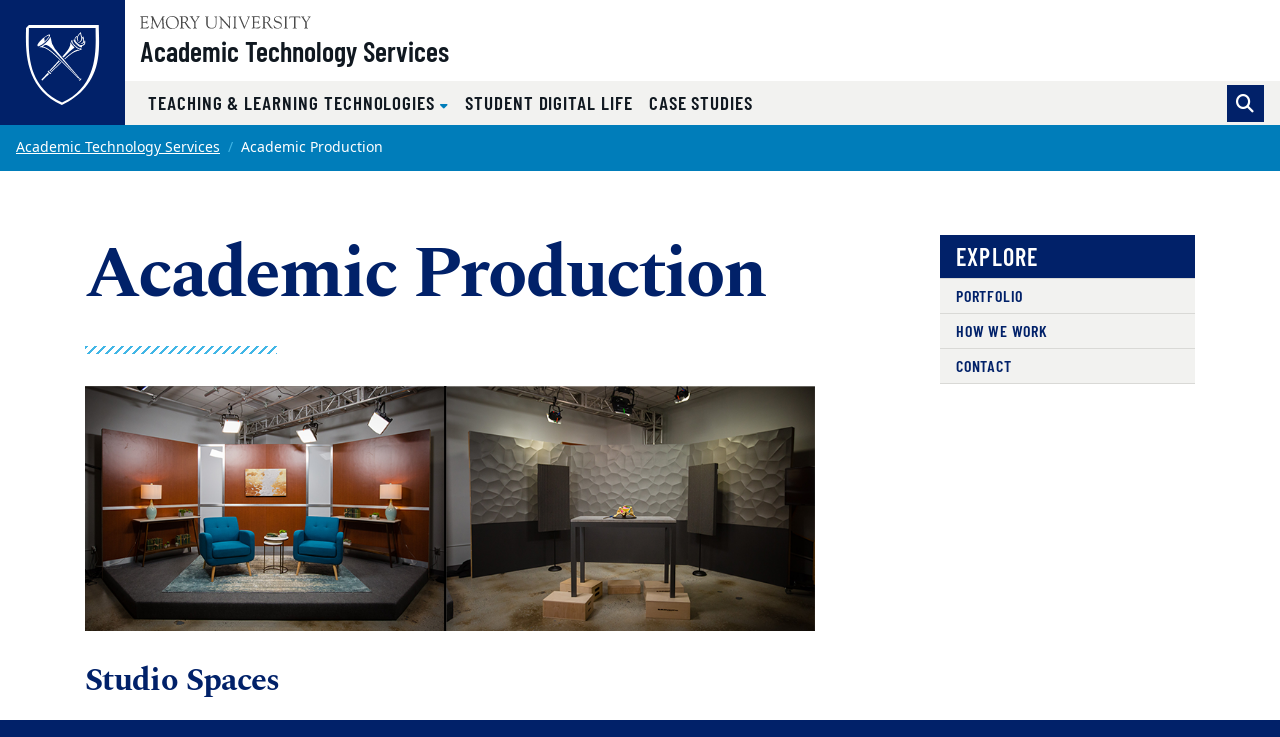

--- FILE ---
content_type: text/html
request_url: https://ats.emory.edu/video/index.html
body_size: 14250
content:
<!DOCTYPE html><html xmlns="http://www.w3.org/1999/xhtml" lang="en" xml:lang="en"><!-- Level 0 --><head><!-- Level 10.10.00.00.00 --><!-- Standard Metadata --><meta content="text/html; charset=utf-8" http-equiv="Content-Type"/><meta content="en-us" http-equiv="Content-Language"/><meta content="IE=edge" http-equiv="X-UA-Compatible"/><meta content="width=device-width, initial-scale=1" name="viewport"/><meta content="Emory University" name="copyright"/><meta content="bfdf6a820ae720982859d9aa809425c2" name="cms-id"/><meta content="" name="description"/><!-- Opengraph Metadata --><meta content="university" property="og:type"/><meta content="Academic Production | Emory University | Atlanta GA" property="og:title"/><meta content="" property="og:description"/><meta content="https://ats.emory.edu/video/index.html" property="og:url"/><meta content="../_includes/images/apts_studios_sidebyside.png" property="og:image"/><meta content="../images/bio_Shannon-1.png" property="og:image"/><meta content="../images/bio_Forrester.png" property="og:image"/><meta content="../images/bio_Anderer1.png" property="og:image"/><meta content="summary" property="twitter:card"/><meta content="Academic Production | Emory University | Atlanta GA" property="twitter:title"/><meta content="" property="twitter:description"/><meta content="https://ats.emory.edu/video/index.html" property="twitter:url"/><!-- CMS --><meta content="bfdf6a820ae720982859d9aa809425c2" name="cascade.id"/><meta content="https://cascade.emory.edu/entity/open.act?id=bfdf6a820ae720982859d9aa809425c2&amp;type=page" name="cascade.open"/><title>Academic Production | Emory University | Atlanta GA</title><!-- CSS INCLUDES -->

                                                        
                                                                        
                                
                        
                <link href="//template.emory.edu/shared-assets/css/standard-template-v3.css?raw=&amp;lastModified=1721653844420" rel="stylesheet"/>
            
                
        
    
        
                                                                        
                    <link href="https://use.fontawesome.com/releases/v6.7.2/css/all.css" rel="stylesheet"/>
                
        
    
        
                                                                                
                                
                        
                <link href="../_includes/css/compiled.css?raw=&amp;lastModified=1562086399124" rel="stylesheet"/>
            
                
        
    
        
                        
        
        
        <!-- JS INCLUDES --><script src="https://code.jquery.com/jquery-3.3.1.min.js" type="text/javascript">/* */</script><!-- Global site tag (gtag.js) - Google Analytics --><script async="true" src="https://www.googletagmanager.com/gtag/js?id=G-ET2DHNS6V3"></script><script>
  window.dataLayer = window.dataLayer || [];
  function gtag(){dataLayer.push(arguments);}
  gtag('js', new Date());
  gtag('config', 'G-ET2DHNS6V3');
</script></head><body><!-- Level 20.00.00.00.00 --><header><div id="before-header"></div><div id="header"><div class="sr-only anchor-main skip-top" id="top">Top of page</div><a class="sr-only sr-only-focusable sr-only-focusable--skip" href="#main">Skip to main content</a><div class="header fixed-top header-standard" id="siteHeader"><nav aria-label="Main site navigation" class="navbar navbar-expand-lg"><a class="header-logo" href="https://www.emory.edu"><img alt="Emory University home" class="header-logo__svg" src="https://template.emory.edu/sites/standard-BS4-template/public/_includes/images/eu-logo-shield.svg"/></a><!-- /.header-logo --><div class="header-sitename"><img alt="Emory Libraries" class="header-sitename__svg" src="../_includes/images/site-wide/emory-libraries-header.svg"/><a class="header-sitename__title" href="../index.html">Academic Technology Services</a></div><!-- /.header-sitename --><!-- Mobile nav toggler --><button aria-controls="mainNav" aria-description="Toggle Navigation" aria-expanded="false" aria-label="Menu" class="navbar-toggler collapsed" data-target="#mainNav" data-toggle="collapse" type="button"><span>Menu</span></button><!-- Begin menus --><div class="collapse navbar-collapse main-nav" id="mainNav"><div class="header-menus"><div class="header-menus__top"></div><!-- /.header-menus__top --><!-- Main navigation menu --><div class="header-menus__bottom"><div class="header-nav-main"><ul class="navbar-nav" id="nav-main"><li class="nav-item dropdown "><a aria-expanded="false" aria-haspopup="true" class="nav-link dropdown-toggle" data-toggle="dropdown" href="../tlt/index.html" id="dropdown-d121fc3a-7def-4212-af1e-0dc88f15f0c6" role="button" target="_self">
                                            Teaching &amp; Learning Technologies                                                                                    </a><div aria-labelledby="dropdown-d121fc3a-7def-4212-af1e-0dc88f15f0c6" class="dropdown-menu"><a class="dropdown-item " href="../tlt/index.html" target="_self">
                                                    Tools for Teaching with Technology                                                </a><a class="dropdown-item  active" href="index.html" target="_self">
                                                    Academic Video Production Team                                                </a></div></li><li class="nav-item "><a class="nav-link" href="../sdl/index.html" target="_self">
                                            Student Digital Life                                                                                    </a></li><li class="nav-item "><a class="nav-link" href="../casestudies/index.html" target="_self">
                                            Case Studies                                                                                    </a></li></ul></div><!-- /.header-nav-main --><form action="https://search.emory.edu/" class="form-inline header-search" method="GET"><input name="output" type="hidden" value="xml_no_dtd"/><input name="filter" type="hidden" value="0"/><input name="proxystylesheet" type="hidden" value="homepage"/><input name="site" type="hidden" value="default_collection"/><div class="input-group"><!-- Search toggle --><div class="input-group-append"><button aria-label="Toggle search" class="btn btn-primary header-search__toggle d-none" id="search-toggle" title="Toggle search" type="button"></button></div><!-- Search input box --><input aria-label="Enter keywords" class="form-control header-search__input" id="search-input" name="q" placeholder="Enter keywords..." type="text"/><!-- Search submit --><div class="input-group-append"><input aria-label="Submit search query" class="btn btn-secondary header-search__submit" id="search-submit" name="search" type="submit" value="Search"/></div></div><!-- /.input-group --></form><!-- /.header-search --></div><!-- /.header-menus__bottom --></div><!-- /.header-menus --></div><!-- /.navbar-collapse --></nav><!-- /.navbar --></div><!-- /#siteHeader --><div class="sr-only" id="main">Main content</div></div><div id="after-header"></div></header><main><div class="main-content"><nav aria-label="Current page breadcrumb navigation"><ol class="breadcrumb"><li class="breadcrumb-item"><a href="../index.html">Academic Technology Services</a></li><li aria-current="page" class="active breadcrumb-item"><span>Academic Production</span></li></ol></nav><section aria-labelledby="sidebarPage" class="section"><div class="container"><div class="row"><div class="col-md-8"><h1 id="sidebarPage">Academic Production</h1><hr class="divider-ornamental"/><div class="wysiwyg"><p><img class="img-responsive img-fluid" src="../_includes/images/apts_studios_sidebyside.png"/></p><h3>Studio Spaces</h3><p><span>Library studios are open by appointment.&#160;</span></p><p><span>To schedule time in the Student Production Studio, the Music and Audio Recording Studio, the Streaming and Recording Studio, or our Podcast Studio, please go to the <a href="https://it.emory.edu/studentdigitallife/study_production_spaces">Student Digital Life Website</a>. </span></p><p><span>To schedule an appointment for the staff-supported Academic Production Studio or the Lightboard please complete our&#160;<a href="https://forms.office.com/Pages/ResponsePage.aspx?id=nPsE4KSwT0K80DImBtXfOGshVhFsX71Bp_GMxrrpF85URUZQU05KNjBJQ0tLMVI1MzkwUUlEUjdGTyQlQCN0PWcu">intake form</a>.</span></p><hr/><p><br/>Our team collaborates with faculty to identify a style of educational video to meet teaching and learning goals. From interviews, to hands-on demonstrations and documentary-style shorts, we offer the opportunity to reach your students with visual creativity.&#160;</p><p>Below are four examples of how you can use video:</p><p><strong>Interview-style or Single Lecture&#160;</strong>- Invite experts in your field of research for a conversation or relay important or introductory information to your students through a short lecture.&#160;</p><p><strong>Flipped Classroom</strong> &#8211; Enliven lecture material and help students grasp difficult content. Brief video lectures compliment in-class sessions and can preserve valuable class time.</p><p><strong>Lightboard</strong>&#160;&#8211;&#160;Reverse the traditional learning environment through written or drawn demonstrations. Our team works closely with faculty to develop modules to enhance student learning and provide practical demonstrations to simplify complex concepts.&#160;&#160;</p><p><strong>Docu-series</strong> - Explore and<span>&#160;uncover faculty research and scholarship occurring on campus. This docu-series highlights the relationship between viewer and subject, providing a personal approach to meeting the scholars and educators of the Emory community. <a href="https://scholarblogs.emory.edu/digitalmatters/2020/02/19/emory-stars-get-the-spotlight-in-take-note-series/" rel="noopener" target="_blank">Read more</a> about this series. </span></p><p><span><a href="https://takenote.emory.edu" rel="noopener" target="_blank">See collection of APT docu-series</a>.&#160;</span></p><p>View our <a href="apt_portfolio.html">Video Portfolio</a> or <a href="https://forms.office.com/Pages/ResponsePage.aspx?id=nPsE4KSwT0K80DImBtXfOGshVhFsX71Bp_GMxrrpF85URUZQU05KNjBJQ0tLMVI1MzkwUUlEUjdGTyQlQCN0PWcu">schedule an appointment</a>!</p><hr/><table cellspacing="5" class="table-borderless table"><tbody><tr><td><img class="img-responsive img-fluid" src="../images/bio_Shannon-1.png"/></td><td><img class="img-responsive img-fluid" src="../images/bio_Forrester.png"/></td><td><img class="img-responsive img-fluid" src="../images/bio_Anderer1.png"/></td><td></td><td></td><td></td><td></td></tr><tr><td><p>Shannon O'Daniel<br/>Producer</p></td><td><p>Adam Forrester<br/>Cinematographer</p></td><td>Michelle Anderer<br/>Editor</td><td></td></tr></tbody></table><div class="clearfix"></div></div></div><!-- ./col-md-8 --><div class="col-md-4 col-lg-3 offset-lg-1"><aside class="sidebar" id="sticky-div"><ul id="subnav"><li class="subnav-heading-manual" id="subnav-heading">EXPLORE</li><li><a href="apt_portfolio.html" target="_self">Portfolio</a></li><li><a href="../_includes/images/AcademicProductionBrochure.pdf" target="_blank">HOW WE WORK</a></li><li><a href="https://forms.office.com/Pages/ResponsePage.aspx?id=nPsE4KSwT0K80DImBtXfOGshVhFsX71Bp_GMxrrpF85URUZQU05KNjBJQ0tLMVI1MzkwUUlEUjdGTyQlQCN0PWcu" target="_self">Contact</a></li></ul></aside></div><!-- ./col-md-4 --></div><!-- ./row --></div><!-- ./container --></section></div></main><footer><div id="before-footer"></div><div id="footer"><a class="sr-only sr-only-focusable sr-only-focusable--back" href="#main">Back to main content</a><a class="sr-only sr-only-focusable sr-only-focusable--back" href="#top">Back to top</a><div class="site-footer" id="siteFooter"><!-- Emory Shield and Ribbons --><div class="site-footer__ribbons" role="presentation"><div class="site-footer__ribbons-fold"><span></span></div><div class="site-footer__ribbons-yellow"></div><div class="site-footer__ribbons-blue"></div></div><a class="emory-logo" href="https://www.emory.edu"><img alt="Emory University home" class="site-footer__eu-logo-footer" src="https://template.emory.edu/sites/standard-BS4-template/public/_includes/images/eu-logo-footer.svg"/></a><div class="site-footer__content"><div class="container"><!-- Site Name --><div class="site-footer__name"><a href="../index.html">Academic Technology Services</a></div><!-- Large Icon Navigation --><!-- Mega Menu --><div class="row "><!-- Additional Menus --><div class="site-footer__menus col-lg-12 mb-4"></div><!-- /.site-footer__menus --></div><!-- /.row --></div><!-- /.container --></div><!-- /.site-footer__content --></div><!-- /#siteFooter --><div class="site-post-footer" id="postFooter"><div class="container py-2 text-center"><div class="row"><div class="col-lg-3"><small>Copyright ©
                    <a href="https://www.emory.edu">Emory University</a></small></div><!-- /.col-lg-3 --><div class="col-lg-7"><small><a href="https://equityandcompliance.emory.edu/equity-inclusion/affirmative-action/eoaa-statements.html">EEO Employer-Disability/Veteran Statements</a> | 
                    <a href="https://communications.emory.edu/resources/web-guide/copyright.html">Copyright</a> | 
                    <a href="https://ethicsandcompliance.emory.edu/privacy/">Privacy Statement</a></small></div><!-- /.col-lg-7 --><div class="col-lg-2"><a class="font-weight-bold" href="#top">
                    Back to top <span aria-hidden="true" class="fas fa-angle-double-up"></span></a></div><!-- /.col-lg-2 --></div><!-- /.row --></div><!-- /.container --></div><!-- #postFooter --></div><div id="after-footer"></div></footer><div id="asynch-js"><!-- JS INCLUDES -->
                                                        
                                                
                    <script src="https://cdnjs.cloudflare.com/ajax/libs/popper.js/1.14.3/umd/popper.min.js" type="text/javascript">/* */</script><script src="//template.emory.edu/shared-assets/js/standard-template-v3.min.js" type="text/javascript">/* */</script></div></body></html>

--- FILE ---
content_type: image/svg+xml
request_url: https://template.emory.edu/sites/standard-BS4-template/public/_includes/images/eu-logo-footer.svg
body_size: 7589
content:
<svg xmlns="http://www.w3.org/2000/svg" viewBox="0 0 392 400">
<path fill="#012169" d="M302.2,3L95,3l-8.5,9c-0.1,6.5-0.2,14.6-0.3,18.6C85.3,94,89.6,192.6,192.8,240.4
	c54.6-25.3,95.9-68.8,106.8-136.2C306,65.1,302.2,28,302.2,3L302.2,3z"/>
<path fill="#fff" d="M193.3,235.6C78.9,182.7,92.6,64.5,92.7,9.3l202.5,0.2C295.1,64.8,307.8,183,193.3,235.6z M92.7,0.2l-8.7,9.2
	c-0.1,6.6-0.2,14.9-0.3,19c-0.8,64.9,3.6,165.9,109.2,214.7c55.9-25.9,98.2-70.4,109.3-139.4c6.5-40,2.6-77.9,2.6-103.4L92.7,0.2z"
	/>
<path fill="#fff" d="M150.1,145.3l-18.8,20.1c-0.6,0.7-0.7,1.4-0.3,1.8c0.5,0.6,1,1.1,1.6,1.5c0.5,0.1,0.9,0.3,1.7-0.6
	c0.4-0.4,9.3-9,19.8-19.1c-0.7-0.4-1.4-0.8-2-1.4C151.4,146.8,150.7,146.1,150.1,145.3z M155.5,143c1.7,1.5,3.5,2.8,5.4,3.9
	l-1.9,1.8c-0.7,0.8-3.3-0.4-5.8-2.7s-4-4.7-3.3-5.5l2.1-1.9C153,140.2,154.2,141.7,155.5,143z M248,165.3c0.9-0.8,1.6-2,1.8-3.2
	l1.8,0.9c0.5,0.6,0.1,2.7-1.6,4.4s-4,2.2-4.6,1.6l-1-2C245.8,166.9,247,166.3,248,165.3z M245.2,162.3c0.7-0.6,1.2-1.4,1.5-2.3
	l1.2,0.8c0.4,0.4,0,1.8-1.2,3s-2.9,1.6-3.3,1.2l-0.7-1.3C243.6,163.4,244.4,163,245.2,162.3z M250.8,69.9l-2.1,1.9
	c-2.9,1.1-9.6-4-14.9-8.6c-3.5-3.1-10.6-10.9-8.6-14l0.9-0.9c-0.6-0.4-1.2-0.7-1.6-0.9c-0.7-0.4-1.5-0.5-2.3-0.4
	c-0.8,0.1-1.5,0.5-1.6,1.1c-0.1,1.4,0.7,3.3,1.8,5.5s5.5,8.6,14.3,15.7c3.6,2.8,7.7,4.9,12,6.4c0.6,0.2,2.7,0.7,3.6-0.2
	s-0.1-2.5-0.8-4.1C251.4,70.8,251.1,70.3,250.8,69.9z M244.6,159.1c-3.3-3.9-29.5-34.6-33.5-39.3c-4.3-5.1-31-36.9-39.9-48
	C161,59,159.1,41.2,159,39.1v-2.1c0-0.2-0.6-0.2-0.7,0.1c-0.5,1-3.6,7.5-13.3,16.7c-5.8,5.5-12.5,10-19.8,13.4
	c-0.2,0.1-0.3,0.3-0.2,0.4c0.4,0.3,7,0.6,7,0.6c9.1,0.8,12.9,3.8,21.3,9.1c9.6,6.2,32.9,28.8,37.4,33s49.7,49.6,50.7,50.7
	c0.1,0.1,0.7,0.7,0.8,0.8c0.6-0.1,1.2-0.3,1.7-0.7c0.5-0.4,0.9-0.9,1.1-1.5L244.6,159.1z M240.2,157.8c0,0-25-25.4-40.8-41.8
	c-31.2-32.3-45.5-42.2-53.2-46.3c-4.3-2.3-9.1-3.4-9.8-3.7s-0.8-0.9,0.4-2c1.9-1.5,4.1-2.6,6.3-3.4c0.6-0.2,2.8,0.5,5,1.4
	c4.2,1.8,7.8,4,17.2,13.3c3.2,3.2,6.7,6.8,10.7,11.1c28.4,30.1,64.7,70.9,64.7,70.9L240.2,157.8z"/>
<path fill="#fff" d="M154.8,28.9c-1.2-0.1-3.9,0.9-6.7,2.5c-9.5,5.4-17.9,12.7-24.7,21.3c-1.5,1.9-2.8,4-3.9,6.1
	c-2.9,5.5,1.1,6.9,4,5.7c5-2.1,9.7-5,13.9-8.5c11.6-9.8,18.5-19,19.4-23.1C157.3,31,157.1,29.1,154.8,28.9z M153.4,34.7
	c-1.4,2.7-3.1,5.2-5.1,7.5c-2.5,3-5.2,5.8-8,8.5c-0.2,0.1-0.7,0.1-0.5-0.5c1.8-4.4-0.9-7.3-0.6-8.3c0.3-1.2,0.9-2.3,1.6-3.3
	c3.6-3.4,11.8-7,12.1-6.7s0.9,0.4,0.9,1C153.9,33.4,153.7,34.1,153.4,34.7z M189.9,112.8c-1.9,1.8-31.3,30-31.3,30
	c0.4,0.4,1.7,1.3,1.7,1.3s27-26,29-27.8c0.6-0.5,1.7-1.6,2.2-2L189.9,112.8z M245.4,77.9l1.2-0.1c0.4,0,0.8-0.1,1.1-0.2
	c0.2-0.2,0.4-0.5-0.1-0.5c-2.4-0.3-4.6-1-6.7-2.1c-2.7,0.7-5.3,1.6-7.9,2.7c-4.2,1.9-13.6,7.5-32.6,24.9l1.5,1.7
	c6.6-6,15.4-13.8,20.2-16.9c8.5-5.6,14.7-8,18.8-9C242.4,78.3,243.9,78.1,245.4,77.9z"/>
	<path fill="#fff" d="M226.9,64.1c-5.2-5.4-6.9-9.3-7.7-12.2c0-0.1-0.1-0.2-0.1-0.3c-0.1-0.1-0.2,0-0.3,0.1c0,0,0,0,0,0.1
		c0,0.1-0.1,0.2-0.1,0.4c-0.5,5.6,0.1,8-2.3,13.7c-2.6,6-6,11.5-10.3,16.5c-2.8,3.2-7.5,8.5-11.8,13.5l3,3.6
		c0.3-0.3,1.3-1.4,2.4-2.5c9.7-10.4,20.3-20,31.7-28.5C229.8,67,228.3,65.6,226.9,64.1z M183.8,107.2c-6.1,6.9-12.3,13.7-14.1,15.7
		c-1.5,1.7-14.9,16.1-14.9,16.1c0.2,0.4,0.5,0.7,0.7,1c0.4,0.5,1.1,1.1,1.1,1.1s28.1-28.8,30.2-31.1L183.8,107.2z"/>
<path fill="#fff" d="M232,45v-0.6c-1.5-0.4-2.6-0.3-3.2,0.3c-1.8,2,2.2,8.8,9.1,15.1s13.9,9.9,15.8,7.9c0.7-0.8,0.5-2.4-0.5-4.4
	C243.3,64.5,232,51.4,232,45L232,45z"/>
<path fill="#fff" d="M263,47.6c-1,1.1-2.6,3.7-3.6,4.6c1.1-1,1.7-3.3,0.5-9.3c-0.4-2.4-1-4.7-1.9-7c-0.3-0.8-0.8-0.6-1.4,0
	c-0.7,0.9-1.3,1.9-1.9,2.9c-0.1,0.5,0,0-2-6.1c-1.2-3.9-1.8-6.6-1.7-8c0-0.7,0.1-1.5,0.1-2s-0.2-0.5-1.5,0.1
	c-3.6,2.3-6.4,5.6-8.1,9.5c-1.3,3.2-1.4,5.8-1.6,4.2c-0.4-3.1-0.3-3.1-0.6-3c-1.7,0.6-7.8,3.3-7.8,11.6c0,7,13.2,21.9,23.9,18.5
	c0,0,8.1-1.5,8.3-8.9C263.8,47.3,263,47.6,263,47.6z M260.3,56.7c-1,1.6-2.5,2.9-4.2,3.7c-2.4,1-5.1,1.3-7.7,0.8
	c-7.9-2.5-12.6-10.5-12.6-10.5c-6.2-10.1,2.1-14.4,2.8-14.5c-0.5,1.8-0.6,3.7-0.3,5.5c0.5,2,1.7,3.6,2.1,4.7
	c0.5,1.5,0.2,3.2-0.8,4.5c-0.3,0.4,0.4,0.2,0.6,0.1c0.2-0.1,0.3-0.3,0.5-0.4c1.1-0.9,2.2-2.2,1.9-3.6c-0.7-3.1-3-5-0.3-11.5
	c1.4-3,3.3-5.7,5.7-8c0.6-0.4,1-0.9,1-0.5s0.7,3.3,1,5.2c0.3,1.9,2.5,5.7,2,11s-9.1,11.1-10.3,11.4c-0.4,0.1-0.8,0.4-1.1,0.6
	c-0.3,0.3,0.1,0.4,0.3,0.4c2.5-0.4,5-1.4,7.1-2.8c2.2-1.6,4.2-3.5,5.6-5.8c1.1-2.3,1.9-4.7,2.4-7.1c0.2-0.6,0.5-0.6,0.6-0.3
	c0.1,0.3,0.7,2.6,0.9,3.8c0.3,1.5,0.5,3,0.5,4.5c0,4-1.1,5.8-3.5,7.6c-1.3,0.9-2.8,1.5-4.4,1.5l-0.6,0.1c-0.2,0-0.4,0.1,0.1,0.3
	c0.1,0.1,0.3,0.1,0.6,0.2c1.9,0.7,4.1,0.4,5.9-0.6c1.3-0.8,2.4-1.7,3.5-2.8c0.6-0.5,1.3-1.5,1.4-1.2C261,54.3,260.8,55.5,260.3,56.7
	L260.3,56.7z"/>
	<path fill="#fff" d="M208.8,318.9c22.8,0,37.2,20.7,37.2,42c0,21.6-13.7,35.3-30.8,35.3c-23.2,0-37.3-20.9-37.3-42.6
		C177.9,335.2,189.1,318.9,208.8,318.9z M210.3,399.8c26.1,0,44.2-17,44.2-43.3c0-24.2-18.3-41.4-42.2-41.4s-42.9,17.7-42.9,42
		C169.4,381.7,184.9,399.8,210.3,399.8L210.3,399.8z M278.1,324.2c0-4.4,2.4-4.2,6.5-4.2c11.1,0,21.7,4.7,21.7,18.5
		c0,13.8-10.9,16.1-15.8,16.1c-5.3,0-12.4,0.6-12.4-1.6L278.1,324.2z M300.5,355.5c8-3.2,14.3-10.8,14.3-19.6
		c0-21.9-25.2-19.7-27-19.7c-5.9,0-12.4,0.5-18.9,0.5c-2.4,0-4.8-0.2-7.3-0.5c-1.3,0-2.2,0.7-2.2,1.4c0,3.9,9.7-0.8,9.7,10.1v57.8
		c0,8.6-8.3,7.1-8.3,9.9c0,0.6,0.4,1.2,1.1,1.3c0,0,0,0,0.1,0c4.3,0,8.6-0.5,12.9-0.5c9.4,0,12,0.5,13,0.5c1,0,1.9,0.2,1.9-0.9
		c0-3.9-11.8-0.3-11.8-10.1v-24c0-1.1-0.7-3.2,3-3.2c12.7,0,11-0.3,15.1,6l12.6,19.9c4.3,6.5,8.8,12.3,17,12.3c1,0,10.1,0,10.1-1.4
		c0-2.7-8.2,1.5-16.4-11L300.5,355.5z M333.6,323.4c-2.9-4.9-8.5-3.5-8.5-5.5c0-0.9,0.6-1.6,1.5-1.7c3.1,0,5.2,0.5,12.9,0.5
		c3.7,0,6.8-0.5,7.9-0.5c0.8,0,2.2,0.1,2.2,1.1c0,1.9-5.3,2-5.3,5.3c0.2,1.7,0.9,3.3,2,4.7l13.7,21.9c0.9,1.4,1.6,2,2.2,2
		s1.2-0.8,2.1-2.3l11.8-19c1.4-1.8,2.3-4,2.4-6.2c0-5.6-8.5-3.2-8.5-5.9c0-1.5,1.1-1.7,2.4-1.7c2.7,0,5.5,0.5,8.3,0.5
		c3.4,0,6.6-0.5,9.9-0.5c0.7,0.1,1.2,0.7,1.2,1.4c0,1.3-1.9,1.7-2.7,2.2c-3.1,1.8-4.5,5-6.4,7.8l-15.9,24.8c-1.8,2.9-2.7,3.4-2.7,5
		v28c0,9.9,9.3,6.7,9.3,10.2c0,1-1,1.1-2.6,1.1s-8.3-0.5-12.4-0.5c-5,0-9.2,0.5-10.2,0.5c-1,0-1.7-0.1-1.7-1.4
		c0-3.2,8.7-0.2,8.7-8.3v-27.6c0-2.1-1.7-4.4-2.6-5.8L333.6,323.4z M156.4,386.2c0.6,9.5,9,5.3,9,9.3c0,1.1-1.5,1.1-2.7,1.1
		c-2.2,0-6.1-0.5-10.6-0.5c-3.5,0-7.1,0.5-9.8,0.5c-1,0-1.3-0.6-1.3-1c0-3.4,7.2-0.9,7-9.3l-3.1-44c0-2.8-0.6-4.4-1.2-4.4
		s-1.8,1-3,3.4l-23.5,47.9c-0.6,1-2.4,5.7-3.5,5.7s-1.9-2.5-2.3-3.4l-24.2-50.5c-0.3-0.9-0.9-1.2-1.4-1.2c-0.5,0-0.7,0.6-0.8,1.7
		l-3.4,39.8c-0.6,15.1,10.2,10.1,10.2,14.2c0,1.1-1.2,1.3-2.8,1.3s-6.6-0.5-9.9-0.5c-5.9,0-7.8,0.5-10.1,0.5c-0.8,0-1.1-0.6-1.1-1.4
		c0-3.9,7.3,0.8,8.1-11c1.4-18.5,2.7-30.6,2.7-42.6c0-26.7-8.8-20.3-8.8-24.2c0-1,0.9-1.3,1.9-1.3c2,0,4.1,0.5,6.2,0.5
		s4-0.5,6.1-0.5c1.7,0,1.8,1.9,2.4,3.2l27.1,57.7c1.2,2.4,1.7,3.4,2.5,3.4s1.7-2.4,3.5-6.1l27.1-54.3c0.7-1.3,1.6-4,2.9-3.9
		s4.7,0.5,5.3,0.5c2.6,0,3.6-0.5,5.5-0.5c0.7,0.1,1.2,0.7,1.1,1.4c0,3.6-9.1-1.2-8.6,12.3L156.4,386.2z M18.5,349.4
		c0,3.9-0.2,3.9,4.3,3.9H35c11.8,0,8.7-9.1,11.4-9.1c0.9,0,1.2,1.3,1.2,2.2c0,4-0.2,7.8-0.2,11.4c0,3,0.2,5.9,0.2,9
		c0,1-0.4,1.5-1.2,1.5c-3.5,0,0.3-10.1-9.2-10.1H20.5c-2.4,0-2,1.9-2,3.6v20.9c0,6.7-0.9,9.4,8.6,9.4c26.1,0,30-11.8,31.5-11.8
		c0.8,0,0.9,1.1,0.9,1.4c0,4.1-2.9,8.1-5.7,11c-3.6,4.1-6.1,3.9-11.1,3.9c-8.6,0-17.2-0.7-25.8-0.5c-4.5,0.1-9.3,0.5-13.8,0.5
		c-1,0-1.7-0.2-1.7-1.1c0.2-1.4,1.3-1.1,5-3c2.9-1.4,3.2-4.5,3.2-9.9v-51.7c0-5.1,0-10.6-6.1-11.5c-0.9-0.2-3.4-0.5-3.4-1.7
		c0-0.9,0.7-1.4,4-1.4c21.4,0,27.2,0.5,32,0.5c2.3,0,12.7-0.5,16.2-0.5c0.9,0,1.1,1.1,1.1,2.5c0,12.6-1.6,13.5-2.3,13.5
		c-2.7,0-0.9-5.5-2.7-8.1c-2.9-3.9-14.7-3.2-19.2-3.2c-10.9,0-10.6-0.5-10.6,7.2L18.5,349.4z"/>
</svg>


--- FILE ---
content_type: application/javascript
request_url: https://template.emory.edu/shared-assets/js/standard-template-v3.min.js
body_size: 402288
content:


/*!
 * Bootstrap v4.4.1 (https://getbootstrap.com/)
 * Copyright 2011-2019 The Bootstrap Authors (https://github.com/twbs/bootstrap/graphs/contributors)
 * Licensed under MIT (https://github.com/twbs/bootstrap/blob/master/LICENSE)
 */
(function (global, factory) {
	typeof exports === 'object' && typeof module !== 'undefined' ? factory(exports, require('jquery')) :
		typeof define === 'function' && define.amd ? define(['exports', 'jquery'], factory) :
		(global = global || self, factory(global.bootstrap = {}, global.jQuery));
}(this, (function (exports, $) {
	'use strict';

	$ = $ && $.hasOwnProperty('default') ? $['default'] : $;

	function _defineProperties(target, props) {
		for (var i = 0; i < props.length; i++) {
			var descriptor = props[i];
			descriptor.enumerable = descriptor.enumerable || false;
			descriptor.configurable = true;
			if ("value" in descriptor) descriptor.writable = true;
			Object.defineProperty(target, descriptor.key, descriptor);
		}
	}

	function _createClass(Constructor, protoProps, staticProps) {
		if (protoProps) _defineProperties(Constructor.prototype, protoProps);
		if (staticProps) _defineProperties(Constructor, staticProps);
		return Constructor;
	}

	function _defineProperty(obj, key, value) {
		if (key in obj) {
			Object.defineProperty(obj, key, {
				value: value,
				enumerable: true,
				configurable: true,
				writable: true
			});
		} else {
			obj[key] = value;
		}

		return obj;
	}

	function ownKeys(object, enumerableOnly) {
		var keys = Object.keys(object);

		if (Object.getOwnPropertySymbols) {
			var symbols = Object.getOwnPropertySymbols(object);
			if (enumerableOnly) symbols = symbols.filter(function (sym) {
				return Object.getOwnPropertyDescriptor(object, sym).enumerable;
			});
			keys.push.apply(keys, symbols);
		}

		return keys;
	}

	function _objectSpread2(target) {
		for (var i = 1; i < arguments.length; i++) {
			var source = arguments[i] != null ? arguments[i] : {};

			if (i % 2) {
				ownKeys(Object(source), true).forEach(function (key) {
					_defineProperty(target, key, source[key]);
				});
			} else if (Object.getOwnPropertyDescriptors) {
				Object.defineProperties(target, Object.getOwnPropertyDescriptors(source));
			} else {
				ownKeys(Object(source)).forEach(function (key) {
					Object.defineProperty(target, key, Object.getOwnPropertyDescriptor(source, key));
				});
			}
		}

		return target;
	}

	function _inheritsLoose(subClass, superClass) {
		subClass.prototype = Object.create(superClass.prototype);
		subClass.prototype.constructor = subClass;
		subClass.__proto__ = superClass;
	}

	/**
	 * --------------------------------------------------------------------------
	 * Bootstrap (v4.4.1): util.js
	 * Licensed under MIT (https://github.com/twbs/bootstrap/blob/master/LICENSE)
	 * --------------------------------------------------------------------------
	 */
	/**
	 * ------------------------------------------------------------------------
	 * Private TransitionEnd Helpers
	 * ------------------------------------------------------------------------
	 */

	var TRANSITION_END = 'transitionend';
	var MAX_UID = 1000000;
	var MILLISECONDS_MULTIPLIER = 1000; // Shoutout AngusCroll (https://goo.gl/pxwQGp)

	function toType(obj) {
		return {}.toString.call(obj).match(/\s([a-z]+)/i)[1].toLowerCase();
	}

	function getSpecialTransitionEndEvent() {
		return {
			bindType: TRANSITION_END,
			delegateType: TRANSITION_END,
			handle: function handle(event) {
				if ($(event.target).is(this)) {
					return event.handleObj.handler.apply(this, arguments); // eslint-disable-line prefer-rest-params
				}

				return undefined; // eslint-disable-line no-undefined
			}
		};
	}

	function transitionEndEmulator(duration) {
		var _this = this;

		var called = false;
		$(this).one(Util.TRANSITION_END, function () {
			called = true;
		});
		setTimeout(function () {
			if (!called) {
				Util.triggerTransitionEnd(_this);
			}
		}, duration);
		return this;
	}

	function setTransitionEndSupport() {
		$.fn.emulateTransitionEnd = transitionEndEmulator;
		$.event.special[Util.TRANSITION_END] = getSpecialTransitionEndEvent();
	}
	/**
	 * --------------------------------------------------------------------------
	 * Public Util Api
	 * --------------------------------------------------------------------------
	 */


	var Util = {
		TRANSITION_END: 'bsTransitionEnd',
		getUID: function getUID(prefix) {
			do {
				// eslint-disable-next-line no-bitwise
				prefix += ~~(Math.random() * MAX_UID); // "~~" acts like a faster Math.floor() here
			} while (document.getElementById(prefix));

			return prefix;
		},
		getSelectorFromElement: function getSelectorFromElement(element) {
			var selector = element.getAttribute('data-target');

			if (!selector || selector === '#') {
				var hrefAttr = element.getAttribute('href');
				selector = hrefAttr && hrefAttr !== '#' ? hrefAttr.trim() : '';
			}

			try {
				return document.querySelector(selector) ? selector : null;
			} catch (err) {
				return null;
			}
		},
		getTransitionDurationFromElement: function getTransitionDurationFromElement(element) {
			if (!element) {
				return 0;
			} // Get transition-duration of the element


			var transitionDuration = $(element).css('transition-duration');
			var transitionDelay = $(element).css('transition-delay');
			var floatTransitionDuration = parseFloat(transitionDuration);
			var floatTransitionDelay = parseFloat(transitionDelay); // Return 0 if element or transition duration is not found

			if (!floatTransitionDuration && !floatTransitionDelay) {
				return 0;
			} // If multiple durations are defined, take the first


			transitionDuration = transitionDuration.split(',')[0];
			transitionDelay = transitionDelay.split(',')[0];
			return (parseFloat(transitionDuration) + parseFloat(transitionDelay)) * MILLISECONDS_MULTIPLIER;
		},
		reflow: function reflow(element) {
			return element.offsetHeight;
		},
		triggerTransitionEnd: function triggerTransitionEnd(element) {
			$(element).trigger(TRANSITION_END);
		},
		// TODO: Remove in v5
		supportsTransitionEnd: function supportsTransitionEnd() {
			return Boolean(TRANSITION_END);
		},
		isElement: function isElement(obj) {
			return (obj[0] || obj).nodeType;
		},
		typeCheckConfig: function typeCheckConfig(componentName, config, configTypes) {
			for (var property in configTypes) {
				if (Object.prototype.hasOwnProperty.call(configTypes, property)) {
					var expectedTypes = configTypes[property];
					var value = config[property];
					var valueType = value && Util.isElement(value) ? 'element' : toType(value);

					if (!new RegExp(expectedTypes).test(valueType)) {
						throw new Error(componentName.toUpperCase() + ": " + ("Option \"" + property + "\" provided type \"" + valueType + "\" ") + ("but expected type \"" + expectedTypes + "\"."));
					}
				}
			}
		},
		findShadowRoot: function findShadowRoot(element) {
			if (!document.documentElement.attachShadow) {
				return null;
			} // Can find the shadow root otherwise it'll return the document


			if (typeof element.getRootNode === 'function') {
				var root = element.getRootNode();
				return root instanceof ShadowRoot ? root : null;
			}

			if (element instanceof ShadowRoot) {
				return element;
			} // when we don't find a shadow root


			if (!element.parentNode) {
				return null;
			}

			return Util.findShadowRoot(element.parentNode);
		},
		jQueryDetection: function jQueryDetection() {
			if (typeof $ === 'undefined') {
				throw new TypeError('Bootstrap\'s JavaScript requires jQuery. jQuery must be included before Bootstrap\'s JavaScript.');
			}

			var version = $.fn.jquery.split(' ')[0].split('.');
			var minMajor = 1;
			var ltMajor = 2;
			var minMinor = 9;
			var minPatch = 1;
			var maxMajor = 4;

			if (version[0] < ltMajor && version[1] < minMinor || version[0] === minMajor && version[1] === minMinor && version[2] < minPatch || version[0] >= maxMajor) {
				throw new Error('Bootstrap\'s JavaScript requires at least jQuery v1.9.1 but less than v4.0.0');
			}
		}
	};
	Util.jQueryDetection();
	setTransitionEndSupport();

	/**
	 * ------------------------------------------------------------------------
	 * Constants
	 * ------------------------------------------------------------------------
	 */

	var NAME = 'alert';
	var VERSION = '4.4.1';
	var DATA_KEY = 'bs.alert';
	var EVENT_KEY = "." + DATA_KEY;
	var DATA_API_KEY = '.data-api';
	var JQUERY_NO_CONFLICT = $.fn[NAME];
	var Selector = {
		DISMISS: '[data-dismiss="alert"]'
	};
	var Event = {
		CLOSE: "close" + EVENT_KEY,
		CLOSED: "closed" + EVENT_KEY,
		CLICK_DATA_API: "click" + EVENT_KEY + DATA_API_KEY
	};
	var ClassName = {
		ALERT: 'alert',
		FADE: 'fade',
		SHOW: 'show'
	};
	/**
	 * ------------------------------------------------------------------------
	 * Class Definition
	 * ------------------------------------------------------------------------
	 */

	var Alert =
		/*#__PURE__*/
		function () {
			function Alert(element) {
				this._element = element;
			} // Getters


			var _proto = Alert.prototype;

			// Public
			_proto.close = function close(element) {
				var rootElement = this._element;

				if (element) {
					rootElement = this._getRootElement(element);
				}

				var customEvent = this._triggerCloseEvent(rootElement);

				if (customEvent.isDefaultPrevented()) {
					return;
				}

				this._removeElement(rootElement);
			};

			_proto.dispose = function dispose() {
				$.removeData(this._element, DATA_KEY);
				this._element = null;
			} // Private
			;

			_proto._getRootElement = function _getRootElement(element) {
				var selector = Util.getSelectorFromElement(element);
				var parent = false;

				if (selector) {
					parent = document.querySelector(selector);
				}

				if (!parent) {
					parent = $(element).closest("." + ClassName.ALERT)[0];
				}

				return parent;
			};

			_proto._triggerCloseEvent = function _triggerCloseEvent(element) {
				var closeEvent = $.Event(Event.CLOSE);
				$(element).trigger(closeEvent);
				return closeEvent;
			};

			_proto._removeElement = function _removeElement(element) {
				var _this = this;

				$(element).removeClass(ClassName.SHOW);

				if (!$(element).hasClass(ClassName.FADE)) {
					this._destroyElement(element);

					return;
				}

				var transitionDuration = Util.getTransitionDurationFromElement(element);
				$(element).one(Util.TRANSITION_END, function (event) {
					return _this._destroyElement(element, event);
				}).emulateTransitionEnd(transitionDuration);
			};

			_proto._destroyElement = function _destroyElement(element) {
				$(element).detach().trigger(Event.CLOSED).remove();
			} // Static
			;

			Alert._jQueryInterface = function _jQueryInterface(config) {
				return this.each(function () {
					var $element = $(this);
					var data = $element.data(DATA_KEY);

					if (!data) {
						data = new Alert(this);
						$element.data(DATA_KEY, data);
					}

					if (config === 'close') {
						data[config](this);
					}
				});
			};

			Alert._handleDismiss = function _handleDismiss(alertInstance) {
				return function (event) {
					if (event) {
						event.preventDefault();
					}

					alertInstance.close(this);
				};
			};

			_createClass(Alert, null, [{
				key: "VERSION",
				get: function get() {
					return VERSION;
				}
			}]);

			return Alert;
		}();
	/**
	 * ------------------------------------------------------------------------
	 * Data Api implementation
	 * ------------------------------------------------------------------------
	 */


	$(document).on(Event.CLICK_DATA_API, Selector.DISMISS, Alert._handleDismiss(new Alert()));
	/**
	 * ------------------------------------------------------------------------
	 * jQuery
	 * ------------------------------------------------------------------------
	 */

	$.fn[NAME] = Alert._jQueryInterface;
	$.fn[NAME].Constructor = Alert;

	$.fn[NAME].noConflict = function () {
		$.fn[NAME] = JQUERY_NO_CONFLICT;
		return Alert._jQueryInterface;
	};

	/**
	 * ------------------------------------------------------------------------
	 * Constants
	 * ------------------------------------------------------------------------
	 */

	var NAME$1 = 'button';
	var VERSION$1 = '4.4.1';
	var DATA_KEY$1 = 'bs.button';
	var EVENT_KEY$1 = "." + DATA_KEY$1;
	var DATA_API_KEY$1 = '.data-api';
	var JQUERY_NO_CONFLICT$1 = $.fn[NAME$1];
	var ClassName$1 = {
		ACTIVE: 'active',
		BUTTON: 'btn',
		FOCUS: 'focus'
	};
	var Selector$1 = {
		DATA_TOGGLE_CARROT: '[data-toggle^="button"]',
		DATA_TOGGLES: '[data-toggle="buttons"]',
		DATA_TOGGLE: '[data-toggle="button"]',
		DATA_TOGGLES_BUTTONS: '[data-toggle="buttons"] .btn',
		INPUT: 'input:not([type="hidden"])',
		ACTIVE: '.active',
		BUTTON: '.btn'
	};
	var Event$1 = {
		CLICK_DATA_API: "click" + EVENT_KEY$1 + DATA_API_KEY$1,
		FOCUS_BLUR_DATA_API: "focus" + EVENT_KEY$1 + DATA_API_KEY$1 + " " + ("blur" + EVENT_KEY$1 + DATA_API_KEY$1),
		LOAD_DATA_API: "load" + EVENT_KEY$1 + DATA_API_KEY$1
	};
	/**
	 * ------------------------------------------------------------------------
	 * Class Definition
	 * ------------------------------------------------------------------------
	 */

	var Button =
		/*#__PURE__*/
		function () {
			function Button(element) {
				this._element = element;
			} // Getters


			var _proto = Button.prototype;

			// Public
			_proto.toggle = function toggle() {
				var triggerChangeEvent = true;
				var addAriaPressed = true;
				var rootElement = $(this._element).closest(Selector$1.DATA_TOGGLES)[0];

				if (rootElement) {
					var input = this._element.querySelector(Selector$1.INPUT);

					if (input) {
						if (input.type === 'radio') {
							if (input.checked && this._element.classList.contains(ClassName$1.ACTIVE)) {
								triggerChangeEvent = false;
							} else {
								var activeElement = rootElement.querySelector(Selector$1.ACTIVE);

								if (activeElement) {
									$(activeElement).removeClass(ClassName$1.ACTIVE);
								}
							}
						} else if (input.type === 'checkbox') {
							if (this._element.tagName === 'LABEL' && input.checked === this._element.classList.contains(ClassName$1.ACTIVE)) {
								triggerChangeEvent = false;
							}
						} else {
							// if it's not a radio button or checkbox don't add a pointless/invalid checked property to the input
							triggerChangeEvent = false;
						}

						if (triggerChangeEvent) {
							input.checked = !this._element.classList.contains(ClassName$1.ACTIVE);
							$(input).trigger('change');
						}

						input.focus();
						addAriaPressed = false;
					}
				}

				if (!(this._element.hasAttribute('disabled') || this._element.classList.contains('disabled'))) {
					if (addAriaPressed) {
						this._element.setAttribute('aria-pressed', !this._element.classList.contains(ClassName$1.ACTIVE));
					}

					if (triggerChangeEvent) {
						$(this._element).toggleClass(ClassName$1.ACTIVE);
					}
				}
			};

			_proto.dispose = function dispose() {
				$.removeData(this._element, DATA_KEY$1);
				this._element = null;
			} // Static
			;

			Button._jQueryInterface = function _jQueryInterface(config) {
				return this.each(function () {
					var data = $(this).data(DATA_KEY$1);

					if (!data) {
						data = new Button(this);
						$(this).data(DATA_KEY$1, data);
					}

					if (config === 'toggle') {
						data[config]();
					}
				});
			};

			_createClass(Button, null, [{
				key: "VERSION",
				get: function get() {
					return VERSION$1;
				}
			}]);

			return Button;
		}();
	/**
	 * ------------------------------------------------------------------------
	 * Data Api implementation
	 * ------------------------------------------------------------------------
	 */


	$(document).on(Event$1.CLICK_DATA_API, Selector$1.DATA_TOGGLE_CARROT, function (event) {
		var button = event.target;

		if (!$(button).hasClass(ClassName$1.BUTTON)) {
			button = $(button).closest(Selector$1.BUTTON)[0];
		}

		if (!button || button.hasAttribute('disabled') || button.classList.contains('disabled')) {
			event.preventDefault(); // work around Firefox bug #1540995
		} else {
			var inputBtn = button.querySelector(Selector$1.INPUT);

			if (inputBtn && (inputBtn.hasAttribute('disabled') || inputBtn.classList.contains('disabled'))) {
				event.preventDefault(); // work around Firefox bug #1540995

				return;
			}

			Button._jQueryInterface.call($(button), 'toggle');
		}
	}).on(Event$1.FOCUS_BLUR_DATA_API, Selector$1.DATA_TOGGLE_CARROT, function (event) {
		var button = $(event.target).closest(Selector$1.BUTTON)[0];
		$(button).toggleClass(ClassName$1.FOCUS, /^focus(in)?$/.test(event.type));
	});
	$(window).on(Event$1.LOAD_DATA_API, function () {
		// ensure correct active class is set to match the controls' actual values/states
		// find all checkboxes/readio buttons inside data-toggle groups
		var buttons = [].slice.call(document.querySelectorAll(Selector$1.DATA_TOGGLES_BUTTONS));

		for (var i = 0, len = buttons.length; i < len; i++) {
			var button = buttons[i];
			var input = button.querySelector(Selector$1.INPUT);

			if (input.checked || input.hasAttribute('checked')) {
				button.classList.add(ClassName$1.ACTIVE);
			} else {
				button.classList.remove(ClassName$1.ACTIVE);
			}
		} // find all button toggles


		buttons = [].slice.call(document.querySelectorAll(Selector$1.DATA_TOGGLE));

		for (var _i = 0, _len = buttons.length; _i < _len; _i++) {
			var _button = buttons[_i];

			if (_button.getAttribute('aria-pressed') === 'true') {
				_button.classList.add(ClassName$1.ACTIVE);
			} else {
				_button.classList.remove(ClassName$1.ACTIVE);
			}
		}
	});
	/**
	 * ------------------------------------------------------------------------
	 * jQuery
	 * ------------------------------------------------------------------------
	 */

	$.fn[NAME$1] = Button._jQueryInterface;
	$.fn[NAME$1].Constructor = Button;

	$.fn[NAME$1].noConflict = function () {
		$.fn[NAME$1] = JQUERY_NO_CONFLICT$1;
		return Button._jQueryInterface;
	};

	/**
	 * ------------------------------------------------------------------------
	 * Constants
	 * ------------------------------------------------------------------------
	 */

	var NAME$2 = 'carousel';
	var VERSION$2 = '4.4.1';
	var DATA_KEY$2 = 'bs.carousel';
	var EVENT_KEY$2 = "." + DATA_KEY$2;
	var DATA_API_KEY$2 = '.data-api';
	var JQUERY_NO_CONFLICT$2 = $.fn[NAME$2];
	var ARROW_LEFT_KEYCODE = 37; // KeyboardEvent.which value for left arrow key

	var ARROW_RIGHT_KEYCODE = 39; // KeyboardEvent.which value for right arrow key

	var TOUCHEVENT_COMPAT_WAIT = 500; // Time for mouse compat events to fire after touch

	var SWIPE_THRESHOLD = 40;
	var Default = {
		interval: 5000,
		keyboard: true,
		slide: false,
		pause: 'hover',
		wrap: true,
		touch: true
	};
	var DefaultType = {
		interval: '(number|boolean)',
		keyboard: 'boolean',
		slide: '(boolean|string)',
		pause: '(string|boolean)',
		wrap: 'boolean',
		touch: 'boolean'
	};
	var Direction = {
		NEXT: 'next',
		PREV: 'prev',
		LEFT: 'left',
		RIGHT: 'right'
	};
	var Event$2 = {
		SLIDE: "slide" + EVENT_KEY$2,
		SLID: "slid" + EVENT_KEY$2,
		KEYDOWN: "keydown" + EVENT_KEY$2,
		MOUSEENTER: "mouseenter" + EVENT_KEY$2,
		MOUSELEAVE: "mouseleave" + EVENT_KEY$2,
		TOUCHSTART: "touchstart" + EVENT_KEY$2,
		TOUCHMOVE: "touchmove" + EVENT_KEY$2,
		TOUCHEND: "touchend" + EVENT_KEY$2,
		POINTERDOWN: "pointerdown" + EVENT_KEY$2,
		POINTERUP: "pointerup" + EVENT_KEY$2,
		DRAG_START: "dragstart" + EVENT_KEY$2,
		LOAD_DATA_API: "load" + EVENT_KEY$2 + DATA_API_KEY$2,
		CLICK_DATA_API: "click" + EVENT_KEY$2 + DATA_API_KEY$2
	};
	var ClassName$2 = {
		CAROUSEL: 'carousel',
		ACTIVE: 'active',
		SLIDE: 'slide',
		RIGHT: 'carousel-item-right',
		LEFT: 'carousel-item-left',
		NEXT: 'carousel-item-next',
		PREV: 'carousel-item-prev',
		ITEM: 'carousel-item',
		POINTER_EVENT: 'pointer-event'
	};
	var Selector$2 = {
		ACTIVE: '.active',
		ACTIVE_ITEM: '.active.carousel-item',
		ITEM: '.carousel-item',
		ITEM_IMG: '.carousel-item img',
		NEXT_PREV: '.carousel-item-next, .carousel-item-prev',
		INDICATORS: '.carousel-indicators',
		DATA_SLIDE: '[data-slide], [data-slide-to]',
		DATA_RIDE: '[data-ride="carousel"]'
	};
	var PointerType = {
		TOUCH: 'touch',
		PEN: 'pen'
	};
	/**
	 * ------------------------------------------------------------------------
	 * Class Definition
	 * ------------------------------------------------------------------------
	 */

	var Carousel =
		/*#__PURE__*/
		function () {
			function Carousel(element, config) {
				this._items = null;
				this._interval = null;
				this._activeElement = null;
				this._isPaused = false;
				this._isSliding = false;
				this.touchTimeout = null;
				this.touchStartX = 0;
				this.touchDeltaX = 0;
				this._config = this._getConfig(config);
				this._element = element;
				this._indicatorsElement = this._element.querySelector(Selector$2.INDICATORS);
				this._touchSupported = 'ontouchstart' in document.documentElement || navigator.maxTouchPoints > 0;
				this._pointerEvent = Boolean(window.PointerEvent || window.MSPointerEvent);

				this._addEventListeners();
			} // Getters


			var _proto = Carousel.prototype;

			// Public
			_proto.next = function next() {
				if (!this._isSliding) {
					this._slide(Direction.NEXT);
				}
			};

			_proto.nextWhenVisible = function nextWhenVisible() {
				// Don't call next when the page isn't visible
				// or the carousel or its parent isn't visible
				if (!document.hidden && $(this._element).is(':visible') && $(this._element).css('visibility') !== 'hidden') {
					this.next();
				}
			};

			_proto.prev = function prev() {
				if (!this._isSliding) {
					this._slide(Direction.PREV);
				}
			};

			_proto.pause = function pause(event) {
				if (!event) {
					this._isPaused = true;
				}

				if (this._element.querySelector(Selector$2.NEXT_PREV)) {
					Util.triggerTransitionEnd(this._element);
					this.cycle(true);
				}

				clearInterval(this._interval);
				this._interval = null;
			};

			_proto.cycle = function cycle(event) {
				if (!event) {
					this._isPaused = false;
				}

				if (this._interval) {
					clearInterval(this._interval);
					this._interval = null;
				}

				if (this._config.interval && !this._isPaused) {
					this._interval = setInterval((document.visibilityState ? this.nextWhenVisible : this.next).bind(this), this._config.interval);
				}
			};

			_proto.to = function to(index) {
				var _this = this;

				this._activeElement = this._element.querySelector(Selector$2.ACTIVE_ITEM);

				var activeIndex = this._getItemIndex(this._activeElement);

				if (index > this._items.length - 1 || index < 0) {
					return;
				}

				if (this._isSliding) {
					$(this._element).one(Event$2.SLID, function () {
						return _this.to(index);
					});
					return;
				}

				if (activeIndex === index) {
					this.pause();
					this.cycle();
					return;
				}

				var direction = index > activeIndex ? Direction.NEXT : Direction.PREV;

				this._slide(direction, this._items[index]);
			};

			_proto.dispose = function dispose() {
				$(this._element).off(EVENT_KEY$2);
				$.removeData(this._element, DATA_KEY$2);
				this._items = null;
				this._config = null;
				this._element = null;
				this._interval = null;
				this._isPaused = null;
				this._isSliding = null;
				this._activeElement = null;
				this._indicatorsElement = null;
			} // Private
			;

			_proto._getConfig = function _getConfig(config) {
				config = _objectSpread2({}, Default, {}, config);
				Util.typeCheckConfig(NAME$2, config, DefaultType);
				return config;
			};

			_proto._handleSwipe = function _handleSwipe() {
				var absDeltax = Math.abs(this.touchDeltaX);

				if (absDeltax <= SWIPE_THRESHOLD) {
					return;
				}

				var direction = absDeltax / this.touchDeltaX;
				this.touchDeltaX = 0; // swipe left

				if (direction > 0) {
					this.prev();
				} // swipe right


				if (direction < 0) {
					this.next();
				}
			};

			_proto._addEventListeners = function _addEventListeners() {
				var _this2 = this;

				if (this._config.keyboard) {
					$(this._element).on(Event$2.KEYDOWN, function (event) {
						return _this2._keydown(event);
					});
				}

				if (this._config.pause === 'hover') {
					$(this._element).on(Event$2.MOUSEENTER, function (event) {
						return _this2.pause(event);
					}).on(Event$2.MOUSELEAVE, function (event) {
						return _this2.cycle(event);
					});
				}

				if (this._config.touch) {
					this._addTouchEventListeners();
				}
			};

			_proto._addTouchEventListeners = function _addTouchEventListeners() {
				var _this3 = this;

				if (!this._touchSupported) {
					return;
				}

				var start = function start(event) {
					if (_this3._pointerEvent && PointerType[event.originalEvent.pointerType.toUpperCase()]) {
						_this3.touchStartX = event.originalEvent.clientX;
					} else if (!_this3._pointerEvent) {
						_this3.touchStartX = event.originalEvent.touches[0].clientX;
					}
				};

				var move = function move(event) {
					// ensure swiping with one touch and not pinching
					if (event.originalEvent.touches && event.originalEvent.touches.length > 1) {
						_this3.touchDeltaX = 0;
					} else {
						_this3.touchDeltaX = event.originalEvent.touches[0].clientX - _this3.touchStartX;
					}
				};

				var end = function end(event) {
					if (_this3._pointerEvent && PointerType[event.originalEvent.pointerType.toUpperCase()]) {
						_this3.touchDeltaX = event.originalEvent.clientX - _this3.touchStartX;
					}

					_this3._handleSwipe();

					if (_this3._config.pause === 'hover') {
						// If it's a touch-enabled device, mouseenter/leave are fired as
						// part of the mouse compatibility events on first tap - the carousel
						// would stop cycling until user tapped out of it;
						// here, we listen for touchend, explicitly pause the carousel
						// (as if it's the second time we tap on it, mouseenter compat event
						// is NOT fired) and after a timeout (to allow for mouse compatibility
						// events to fire) we explicitly restart cycling
						_this3.pause();

						if (_this3.touchTimeout) {
							clearTimeout(_this3.touchTimeout);
						}

						_this3.touchTimeout = setTimeout(function (event) {
							return _this3.cycle(event);
						}, TOUCHEVENT_COMPAT_WAIT + _this3._config.interval);
					}
				};

				$(this._element.querySelectorAll(Selector$2.ITEM_IMG)).on(Event$2.DRAG_START, function (e) {
					return e.preventDefault();
				});

				if (this._pointerEvent) {
					$(this._element).on(Event$2.POINTERDOWN, function (event) {
						return start(event);
					});
					$(this._element).on(Event$2.POINTERUP, function (event) {
						return end(event);
					});

					this._element.classList.add(ClassName$2.POINTER_EVENT);
				} else {
					$(this._element).on(Event$2.TOUCHSTART, function (event) {
						return start(event);
					});
					$(this._element).on(Event$2.TOUCHMOVE, function (event) {
						return move(event);
					});
					$(this._element).on(Event$2.TOUCHEND, function (event) {
						return end(event);
					});
				}
			};

			_proto._keydown = function _keydown(event) {
				if (/input|textarea/i.test(event.target.tagName)) {
					return;
				}

				switch (event.which) {
					case ARROW_LEFT_KEYCODE:
						event.preventDefault();
						this.prev();
						break;

					case ARROW_RIGHT_KEYCODE:
						event.preventDefault();
						this.next();
						break;
				}
			};

			_proto._getItemIndex = function _getItemIndex(element) {
				this._items = element && element.parentNode ? [].slice.call(element.parentNode.querySelectorAll(Selector$2.ITEM)) : [];
				return this._items.indexOf(element);
			};

			_proto._getItemByDirection = function _getItemByDirection(direction, activeElement) {
				var isNextDirection = direction === Direction.NEXT;
				var isPrevDirection = direction === Direction.PREV;

				var activeIndex = this._getItemIndex(activeElement);

				var lastItemIndex = this._items.length - 1;
				var isGoingToWrap = isPrevDirection && activeIndex === 0 || isNextDirection && activeIndex === lastItemIndex;

				if (isGoingToWrap && !this._config.wrap) {
					return activeElement;
				}

				var delta = direction === Direction.PREV ? -1 : 1;
				var itemIndex = (activeIndex + delta) % this._items.length;
				return itemIndex === -1 ? this._items[this._items.length - 1] : this._items[itemIndex];
			};

			_proto._triggerSlideEvent = function _triggerSlideEvent(relatedTarget, eventDirectionName) {
				var targetIndex = this._getItemIndex(relatedTarget);

				var fromIndex = this._getItemIndex(this._element.querySelector(Selector$2.ACTIVE_ITEM));

				var slideEvent = $.Event(Event$2.SLIDE, {
					relatedTarget: relatedTarget,
					direction: eventDirectionName,
					from: fromIndex,
					to: targetIndex
				});
				$(this._element).trigger(slideEvent);
				return slideEvent;
			};

			_proto._setActiveIndicatorElement = function _setActiveIndicatorElement(element) {
				if (this._indicatorsElement) {
					var indicators = [].slice.call(this._indicatorsElement.querySelectorAll(Selector$2.ACTIVE));
					$(indicators).removeClass(ClassName$2.ACTIVE);

					var nextIndicator = this._indicatorsElement.children[this._getItemIndex(element)];

					if (nextIndicator) {
						$(nextIndicator).addClass(ClassName$2.ACTIVE);
					}
				}
			};

			_proto._slide = function _slide(direction, element) {
				var _this4 = this;

				var activeElement = this._element.querySelector(Selector$2.ACTIVE_ITEM);

				var activeElementIndex = this._getItemIndex(activeElement);

				var nextElement = element || activeElement && this._getItemByDirection(direction, activeElement);

				var nextElementIndex = this._getItemIndex(nextElement);

				var isCycling = Boolean(this._interval);
				var directionalClassName;
				var orderClassName;
				var eventDirectionName;

				if (direction === Direction.NEXT) {
					directionalClassName = ClassName$2.LEFT;
					orderClassName = ClassName$2.NEXT;
					eventDirectionName = Direction.LEFT;
				} else {
					directionalClassName = ClassName$2.RIGHT;
					orderClassName = ClassName$2.PREV;
					eventDirectionName = Direction.RIGHT;
				}

				if (nextElement && $(nextElement).hasClass(ClassName$2.ACTIVE)) {
					this._isSliding = false;
					return;
				}

				var slideEvent = this._triggerSlideEvent(nextElement, eventDirectionName);

				if (slideEvent.isDefaultPrevented()) {
					return;
				}

				if (!activeElement || !nextElement) {
					// Some weirdness is happening, so we bail
					return;
				}

				this._isSliding = true;

				if (isCycling) {
					this.pause();
				}

				this._setActiveIndicatorElement(nextElement);

				var slidEvent = $.Event(Event$2.SLID, {
					relatedTarget: nextElement,
					direction: eventDirectionName,
					from: activeElementIndex,
					to: nextElementIndex
				});

				if ($(this._element).hasClass(ClassName$2.SLIDE)) {
					$(nextElement).addClass(orderClassName);
					Util.reflow(nextElement);
					$(activeElement).addClass(directionalClassName);
					$(nextElement).addClass(directionalClassName);
					var nextElementInterval = parseInt(nextElement.getAttribute('data-interval'), 10);

					if (nextElementInterval) {
						this._config.defaultInterval = this._config.defaultInterval || this._config.interval;
						this._config.interval = nextElementInterval;
					} else {
						this._config.interval = this._config.defaultInterval || this._config.interval;
					}

					var transitionDuration = Util.getTransitionDurationFromElement(activeElement);
					$(activeElement).one(Util.TRANSITION_END, function () {
						$(nextElement).removeClass(directionalClassName + " " + orderClassName).addClass(ClassName$2.ACTIVE);
						$(activeElement).removeClass(ClassName$2.ACTIVE + " " + orderClassName + " " + directionalClassName);
						_this4._isSliding = false;
						setTimeout(function () {
							return $(_this4._element).trigger(slidEvent);
						}, 0);
					}).emulateTransitionEnd(transitionDuration);
				} else {
					$(activeElement).removeClass(ClassName$2.ACTIVE);
					$(nextElement).addClass(ClassName$2.ACTIVE);
					this._isSliding = false;
					$(this._element).trigger(slidEvent);
				}

				if (isCycling) {
					this.cycle();
				}
			} // Static
			;

			Carousel._jQueryInterface = function _jQueryInterface(config) {
				return this.each(function () {
					var data = $(this).data(DATA_KEY$2);

					var _config = _objectSpread2({}, Default, {}, $(this).data());

					if (typeof config === 'object') {
						_config = _objectSpread2({}, _config, {}, config);
					}

					var action = typeof config === 'string' ? config : _config.slide;

					if (!data) {
						data = new Carousel(this, _config);
						$(this).data(DATA_KEY$2, data);
					}

					if (typeof config === 'number') {
						data.to(config);
					} else if (typeof action === 'string') {
						if (typeof data[action] === 'undefined') {
							throw new TypeError("No method named \"" + action + "\"");
						}

						data[action]();
					} else if (_config.interval && _config.ride) {
						data.pause();
						data.cycle();
					}
				});
			};

			Carousel._dataApiClickHandler = function _dataApiClickHandler(event) {
				var selector = Util.getSelectorFromElement(this);

				if (!selector) {
					return;
				}

				var target = $(selector)[0];

				if (!target || !$(target).hasClass(ClassName$2.CAROUSEL)) {
					return;
				}

				var config = _objectSpread2({}, $(target).data(), {}, $(this).data());

				var slideIndex = this.getAttribute('data-slide-to');

				if (slideIndex) {
					config.interval = false;
				}

				Carousel._jQueryInterface.call($(target), config);

				if (slideIndex) {
					$(target).data(DATA_KEY$2).to(slideIndex);
				}

				event.preventDefault();
			};

			_createClass(Carousel, null, [{
				key: "VERSION",
				get: function get() {
					return VERSION$2;
				}
			}, {
				key: "Default",
				get: function get() {
					return Default;
				}
			}]);

			return Carousel;
		}();
	/**
	 * ------------------------------------------------------------------------
	 * Data Api implementation
	 * ------------------------------------------------------------------------
	 */


	$(document).on(Event$2.CLICK_DATA_API, Selector$2.DATA_SLIDE, Carousel._dataApiClickHandler);
	$(window).on(Event$2.LOAD_DATA_API, function () {
		var carousels = [].slice.call(document.querySelectorAll(Selector$2.DATA_RIDE));

		for (var i = 0, len = carousels.length; i < len; i++) {
			var $carousel = $(carousels[i]);

			Carousel._jQueryInterface.call($carousel, $carousel.data());
		}
	});
	/**
	 * ------------------------------------------------------------------------
	 * jQuery
	 * ------------------------------------------------------------------------
	 */

	$.fn[NAME$2] = Carousel._jQueryInterface;
	$.fn[NAME$2].Constructor = Carousel;

	$.fn[NAME$2].noConflict = function () {
		$.fn[NAME$2] = JQUERY_NO_CONFLICT$2;
		return Carousel._jQueryInterface;
	};

	/**
	 * ------------------------------------------------------------------------
	 * Constants
	 * ------------------------------------------------------------------------
	 */

	var NAME$3 = 'collapse';
	var VERSION$3 = '4.4.1';
	var DATA_KEY$3 = 'bs.collapse';
	var EVENT_KEY$3 = "." + DATA_KEY$3;
	var DATA_API_KEY$3 = '.data-api';
	var JQUERY_NO_CONFLICT$3 = $.fn[NAME$3];
	var Default$1 = {
		toggle: true,
		parent: ''
	};
	var DefaultType$1 = {
		toggle: 'boolean',
		parent: '(string|element)'
	};
	var Event$3 = {
		SHOW: "show" + EVENT_KEY$3,
		SHOWN: "shown" + EVENT_KEY$3,
		HIDE: "hide" + EVENT_KEY$3,
		HIDDEN: "hidden" + EVENT_KEY$3,
		CLICK_DATA_API: "click" + EVENT_KEY$3 + DATA_API_KEY$3
	};
	var ClassName$3 = {
		SHOW: 'show',
		COLLAPSE: 'collapse',
		COLLAPSING: 'collapsing',
		COLLAPSED: 'collapsed'
	};
	var Dimension = {
		WIDTH: 'width',
		HEIGHT: 'height'
	};
	var Selector$3 = {
		ACTIVES: '.show, .collapsing',
		DATA_TOGGLE: '[data-toggle="collapse"]'
	};
	/**
	 * ------------------------------------------------------------------------
	 * Class Definition
	 * ------------------------------------------------------------------------
	 */

	var Collapse =
		/*#__PURE__*/
		function () {
			function Collapse(element, config) {
				this._isTransitioning = false;
				this._element = element;
				this._config = this._getConfig(config);
				this._triggerArray = [].slice.call(document.querySelectorAll("[data-toggle=\"collapse\"][href=\"#" + element.id + "\"]," + ("[data-toggle=\"collapse\"][data-target=\"#" + element.id + "\"]")));
				var toggleList = [].slice.call(document.querySelectorAll(Selector$3.DATA_TOGGLE));

				for (var i = 0, len = toggleList.length; i < len; i++) {
					var elem = toggleList[i];
					var selector = Util.getSelectorFromElement(elem);
					var filterElement = [].slice.call(document.querySelectorAll(selector)).filter(function (foundElem) {
						return foundElem === element;
					});

					if (selector !== null && filterElement.length > 0) {
						this._selector = selector;

						this._triggerArray.push(elem);
					}
				}

				this._parent = this._config.parent ? this._getParent() : null;

				if (!this._config.parent) {
					this._addAriaAndCollapsedClass(this._element, this._triggerArray);
				}

				if (this._config.toggle) {
					this.toggle();
				}
			} // Getters


			var _proto = Collapse.prototype;

			// Public
			_proto.toggle = function toggle() {
				if ($(this._element).hasClass(ClassName$3.SHOW)) {
					this.hide();
				} else {
					this.show();
				}
			};

			_proto.show = function show() {
				var _this = this;

				if (this._isTransitioning || $(this._element).hasClass(ClassName$3.SHOW)) {
					return;
				}

				var actives;
				var activesData;

				if (this._parent) {
					actives = [].slice.call(this._parent.querySelectorAll(Selector$3.ACTIVES)).filter(function (elem) {
						if (typeof _this._config.parent === 'string') {
							return elem.getAttribute('data-parent') === _this._config.parent;
						}

						return elem.classList.contains(ClassName$3.COLLAPSE);
					});

					if (actives.length === 0) {
						actives = null;
					}
				}

				if (actives) {
					activesData = $(actives).not(this._selector).data(DATA_KEY$3);

					if (activesData && activesData._isTransitioning) {
						return;
					}
				}

				var startEvent = $.Event(Event$3.SHOW);
				$(this._element).trigger(startEvent);

				if (startEvent.isDefaultPrevented()) {
					return;
				}

				if (actives) {
					Collapse._jQueryInterface.call($(actives).not(this._selector), 'hide');

					if (!activesData) {
						$(actives).data(DATA_KEY$3, null);
					}
				}

				var dimension = this._getDimension();

				$(this._element).removeClass(ClassName$3.COLLAPSE).addClass(ClassName$3.COLLAPSING);
				this._element.style[dimension] = 0;

				if (this._triggerArray.length) {
					$(this._triggerArray).removeClass(ClassName$3.COLLAPSED).attr('aria-expanded', true);
				}

				this.setTransitioning(true);

				var complete = function complete() {
					$(_this._element).removeClass(ClassName$3.COLLAPSING).addClass(ClassName$3.COLLAPSE).addClass(ClassName$3.SHOW);
					_this._element.style[dimension] = '';

					_this.setTransitioning(false);

					$(_this._element).trigger(Event$3.SHOWN);
				};

				var capitalizedDimension = dimension[0].toUpperCase() + dimension.slice(1);
				var scrollSize = "scroll" + capitalizedDimension;
				var transitionDuration = Util.getTransitionDurationFromElement(this._element);
				$(this._element).one(Util.TRANSITION_END, complete).emulateTransitionEnd(transitionDuration);
				this._element.style[dimension] = this._element[scrollSize] + "px";
			};

			_proto.hide = function hide() {
				var _this2 = this;

				if (this._isTransitioning || !$(this._element).hasClass(ClassName$3.SHOW)) {
					return;
				}

				var startEvent = $.Event(Event$3.HIDE);
				$(this._element).trigger(startEvent);

				if (startEvent.isDefaultPrevented()) {
					return;
				}

				var dimension = this._getDimension();

				this._element.style[dimension] = this._element.getBoundingClientRect()[dimension] + "px";
				Util.reflow(this._element);
				$(this._element).addClass(ClassName$3.COLLAPSING).removeClass(ClassName$3.COLLAPSE).removeClass(ClassName$3.SHOW);
				var triggerArrayLength = this._triggerArray.length;

				if (triggerArrayLength > 0) {
					for (var i = 0; i < triggerArrayLength; i++) {
						var trigger = this._triggerArray[i];
						var selector = Util.getSelectorFromElement(trigger);

						if (selector !== null) {
							var $elem = $([].slice.call(document.querySelectorAll(selector)));

							if (!$elem.hasClass(ClassName$3.SHOW)) {
								$(trigger).addClass(ClassName$3.COLLAPSED).attr('aria-expanded', false);
							}
						}
					}
				}

				this.setTransitioning(true);

				var complete = function complete() {
					_this2.setTransitioning(false);

					$(_this2._element).removeClass(ClassName$3.COLLAPSING).addClass(ClassName$3.COLLAPSE).trigger(Event$3.HIDDEN);
				};

				this._element.style[dimension] = '';
				var transitionDuration = Util.getTransitionDurationFromElement(this._element);
				$(this._element).one(Util.TRANSITION_END, complete).emulateTransitionEnd(transitionDuration);
			};

			_proto.setTransitioning = function setTransitioning(isTransitioning) {
				this._isTransitioning = isTransitioning;
			};

			_proto.dispose = function dispose() {
				$.removeData(this._element, DATA_KEY$3);
				this._config = null;
				this._parent = null;
				this._element = null;
				this._triggerArray = null;
				this._isTransitioning = null;
			} // Private
			;

			_proto._getConfig = function _getConfig(config) {
				config = _objectSpread2({}, Default$1, {}, config);
				config.toggle = Boolean(config.toggle); // Coerce string values

				Util.typeCheckConfig(NAME$3, config, DefaultType$1);
				return config;
			};

			_proto._getDimension = function _getDimension() {
				var hasWidth = $(this._element).hasClass(Dimension.WIDTH);
				return hasWidth ? Dimension.WIDTH : Dimension.HEIGHT;
			};

			_proto._getParent = function _getParent() {
				var _this3 = this;

				var parent;

				if (Util.isElement(this._config.parent)) {
					parent = this._config.parent; // It's a jQuery object

					if (typeof this._config.parent.jquery !== 'undefined') {
						parent = this._config.parent[0];
					}
				} else {
					parent = document.querySelector(this._config.parent);
				}

				var selector = "[data-toggle=\"collapse\"][data-parent=\"" + this._config.parent + "\"]";
				var children = [].slice.call(parent.querySelectorAll(selector));
				$(children).each(function (i, element) {
					_this3._addAriaAndCollapsedClass(Collapse._getTargetFromElement(element), [element]);
				});
				return parent;
			};

			_proto._addAriaAndCollapsedClass = function _addAriaAndCollapsedClass(element, triggerArray) {
				var isOpen = $(element).hasClass(ClassName$3.SHOW);

				if (triggerArray.length) {
					$(triggerArray).toggleClass(ClassName$3.COLLAPSED, !isOpen).attr('aria-expanded', isOpen);
				}
			} // Static
			;

			Collapse._getTargetFromElement = function _getTargetFromElement(element) {
				var selector = Util.getSelectorFromElement(element);
				return selector ? document.querySelector(selector) : null;
			};

			Collapse._jQueryInterface = function _jQueryInterface(config) {
				return this.each(function () {
					var $this = $(this);
					var data = $this.data(DATA_KEY$3);

					var _config = _objectSpread2({}, Default$1, {}, $this.data(), {}, typeof config === 'object' && config ? config : {});

					if (!data && _config.toggle && /show|hide/.test(config)) {
						_config.toggle = false;
					}

					if (!data) {
						data = new Collapse(this, _config);
						$this.data(DATA_KEY$3, data);
					}

					if (typeof config === 'string') {
						if (typeof data[config] === 'undefined') {
							throw new TypeError("No method named \"" + config + "\"");
						}

						data[config]();
					}
				});
			};

			_createClass(Collapse, null, [{
				key: "VERSION",
				get: function get() {
					return VERSION$3;
				}
			}, {
				key: "Default",
				get: function get() {
					return Default$1;
				}
			}]);

			return Collapse;
		}();
	/**
	 * ------------------------------------------------------------------------
	 * Data Api implementation
	 * ------------------------------------------------------------------------
	 */


	$(document).on(Event$3.CLICK_DATA_API, Selector$3.DATA_TOGGLE, function (event) {
		// preventDefault only for <a> elements (which change the URL) not inside the collapsible element
		if (event.currentTarget.tagName === 'A') {
			event.preventDefault();
		}

		var $trigger = $(this);
		var selector = Util.getSelectorFromElement(this);
		var selectors = [].slice.call(document.querySelectorAll(selector));
		$(selectors).each(function () {
			var $target = $(this);
			var data = $target.data(DATA_KEY$3);
			var config = data ? 'toggle' : $trigger.data();

			Collapse._jQueryInterface.call($target, config);
		});
	});
	/**
	 * ------------------------------------------------------------------------
	 * jQuery
	 * ------------------------------------------------------------------------
	 */

	$.fn[NAME$3] = Collapse._jQueryInterface;
	$.fn[NAME$3].Constructor = Collapse;

	$.fn[NAME$3].noConflict = function () {
		$.fn[NAME$3] = JQUERY_NO_CONFLICT$3;
		return Collapse._jQueryInterface;
	};

	/**!
	 * @fileOverview Kickass library to create and place poppers near their reference elements.
	 * @version 1.16.0
	 * @license
	 * Copyright (c) 2016 Federico Zivolo and contributors
	 *
	 * Permission is hereby granted, free of charge, to any person obtaining a copy
	 * of this software and associated documentation files (the "Software"), to deal
	 * in the Software without restriction, including without limitation the rights
	 * to use, copy, modify, merge, publish, distribute, sublicense, and/or sell
	 * copies of the Software, and to permit persons to whom the Software is
	 * furnished to do so, subject to the following conditions:
	 *
	 * The above copyright notice and this permission notice shall be included in all
	 * copies or substantial portions of the Software.
	 *
	 * THE SOFTWARE IS PROVIDED "AS IS", WITHOUT WARRANTY OF ANY KIND, EXPRESS OR
	 * IMPLIED, INCLUDING BUT NOT LIMITED TO THE WARRANTIES OF MERCHANTABILITY,
	 * FITNESS FOR A PARTICULAR PURPOSE AND NONINFRINGEMENT. IN NO EVENT SHALL THE
	 * AUTHORS OR COPYRIGHT HOLDERS BE LIABLE FOR ANY CLAIM, DAMAGES OR OTHER
	 * LIABILITY, WHETHER IN AN ACTION OF CONTRACT, TORT OR OTHERWISE, ARISING FROM,
	 * OUT OF OR IN CONNECTION WITH THE SOFTWARE OR THE USE OR OTHER DEALINGS IN THE
	 * SOFTWARE.
	 */
	var isBrowser = typeof window !== 'undefined' && typeof document !== 'undefined' && typeof navigator !== 'undefined';

	var timeoutDuration = function () {
		var longerTimeoutBrowsers = ['Edge', 'Trident', 'Firefox'];
		for (var i = 0; i < longerTimeoutBrowsers.length; i += 1) {
			if (isBrowser && navigator.userAgent.indexOf(longerTimeoutBrowsers[i]) >= 0) {
				return 1;
			}
		}
		return 0;
	}();

	function microtaskDebounce(fn) {
		var called = false;
		return function () {
			if (called) {
				return;
			}
			called = true;
			window.Promise.resolve().then(function () {
				called = false;
				fn();
			});
		};
	}

	function taskDebounce(fn) {
		var scheduled = false;
		return function () {
			if (!scheduled) {
				scheduled = true;
				setTimeout(function () {
					scheduled = false;
					fn();
				}, timeoutDuration);
			}
		};
	}

	var supportsMicroTasks = isBrowser && window.Promise;

	/**
	 * Create a debounced version of a method, that's asynchronously deferred
	 * but called in the minimum time possible.
	 *
	 * @method
	 * @memberof Popper.Utils
	 * @argument {Function} fn
	 * @returns {Function}
	 */
	var debounce = supportsMicroTasks ? microtaskDebounce : taskDebounce;

	/**
	 * Check if the given variable is a function
	 * @method
	 * @memberof Popper.Utils
	 * @argument {Any} functionToCheck - variable to check
	 * @returns {Boolean} answer to: is a function?
	 */
	function isFunction(functionToCheck) {
		var getType = {};
		return functionToCheck && getType.toString.call(functionToCheck) === '[object Function]';
	}

	/**
	 * Get CSS computed property of the given element
	 * @method
	 * @memberof Popper.Utils
	 * @argument {Eement} element
	 * @argument {String} property
	 */
	function getStyleComputedProperty(element, property) {
		if (element.nodeType !== 1) {
			return [];
		}
		// NOTE: 1 DOM access here
		var window = element.ownerDocument.defaultView;
		var css = window.getComputedStyle(element, null);
		return property ? css[property] : css;
	}

	/**
	 * Returns the parentNode or the host of the element
	 * @method
	 * @memberof Popper.Utils
	 * @argument {Element} element
	 * @returns {Element} parent
	 */
	function getParentNode(element) {
		if (element.nodeName === 'HTML') {
			return element;
		}
		return element.parentNode || element.host;
	}

	/**
	 * Returns the scrolling parent of the given element
	 * @method
	 * @memberof Popper.Utils
	 * @argument {Element} element
	 * @returns {Element} scroll parent
	 */
	function getScrollParent(element) {
		// Return body, `getScroll` will take care to get the correct `scrollTop` from it
		if (!element) {
			return document.body;
		}

		switch (element.nodeName) {
			case 'HTML':
			case 'BODY':
				return element.ownerDocument.body;
			case '#document':
				return element.body;
		}

		// Firefox want us to check `-x` and `-y` variations as well

		var _getStyleComputedProp = getStyleComputedProperty(element),
			overflow = _getStyleComputedProp.overflow,
			overflowX = _getStyleComputedProp.overflowX,
			overflowY = _getStyleComputedProp.overflowY;

		if (/(auto|scroll|overlay)/.test(overflow + overflowY + overflowX)) {
			return element;
		}

		return getScrollParent(getParentNode(element));
	}

	/**
	 * Returns the reference node of the reference object, or the reference object itself.
	 * @method
	 * @memberof Popper.Utils
	 * @param {Element|Object} reference - the reference element (the popper will be relative to this)
	 * @returns {Element} parent
	 */
	function getReferenceNode(reference) {
		return reference && reference.referenceNode ? reference.referenceNode : reference;
	}

	var isIE11 = isBrowser && !!(window.MSInputMethodContext && document.documentMode);
	var isIE10 = isBrowser && /MSIE 10/.test(navigator.userAgent);

	/**
	 * Determines if the browser is Internet Explorer
	 * @method
	 * @memberof Popper.Utils
	 * @param {Number} version to check
	 * @returns {Boolean} isIE
	 */
	function isIE(version) {
		if (version === 11) {
			return isIE11;
		}
		if (version === 10) {
			return isIE10;
		}
		return isIE11 || isIE10;
	}

	/**
	 * Returns the offset parent of the given element
	 * @method
	 * @memberof Popper.Utils
	 * @argument {Element} element
	 * @returns {Element} offset parent
	 */
	function getOffsetParent(element) {
		if (!element) {
			return document.documentElement;
		}

		var noOffsetParent = isIE(10) ? document.body : null;

		// NOTE: 1 DOM access here
		var offsetParent = element.offsetParent || null;
		// Skip hidden elements which don't have an offsetParent
		while (offsetParent === noOffsetParent && element.nextElementSibling) {
			offsetParent = (element = element.nextElementSibling).offsetParent;
		}

		var nodeName = offsetParent && offsetParent.nodeName;

		if (!nodeName || nodeName === 'BODY' || nodeName === 'HTML') {
			return element ? element.ownerDocument.documentElement : document.documentElement;
		}

		// .offsetParent will return the closest TH, TD or TABLE in case
		// no offsetParent is present, I hate this job...
		if (['TH', 'TD', 'TABLE'].indexOf(offsetParent.nodeName) !== -1 && getStyleComputedProperty(offsetParent, 'position') === 'static') {
			return getOffsetParent(offsetParent);
		}

		return offsetParent;
	}

	function isOffsetContainer(element) {
		var nodeName = element.nodeName;

		if (nodeName === 'BODY') {
			return false;
		}
		return nodeName === 'HTML' || getOffsetParent(element.firstElementChild) === element;
	}

	/**
	 * Finds the root node (document, shadowDOM root) of the given element
	 * @method
	 * @memberof Popper.Utils
	 * @argument {Element} node
	 * @returns {Element} root node
	 */
	function getRoot(node) {
		if (node.parentNode !== null) {
			return getRoot(node.parentNode);
		}

		return node;
	}

	/**
	 * Finds the offset parent common to the two provided nodes
	 * @method
	 * @memberof Popper.Utils
	 * @argument {Element} element1
	 * @argument {Element} element2
	 * @returns {Element} common offset parent
	 */
	function findCommonOffsetParent(element1, element2) {
		// This check is needed to avoid errors in case one of the elements isn't defined for any reason
		if (!element1 || !element1.nodeType || !element2 || !element2.nodeType) {
			return document.documentElement;
		}

		// Here we make sure to give as "start" the element that comes first in the DOM
		var order = element1.compareDocumentPosition(element2) & Node.DOCUMENT_POSITION_FOLLOWING;
		var start = order ? element1 : element2;
		var end = order ? element2 : element1;

		// Get common ancestor container
		var range = document.createRange();
		range.setStart(start, 0);
		range.setEnd(end, 0);
		var commonAncestorContainer = range.commonAncestorContainer;

		// Both nodes are inside #document

		if (element1 !== commonAncestorContainer && element2 !== commonAncestorContainer || start.contains(end)) {
			if (isOffsetContainer(commonAncestorContainer)) {
				return commonAncestorContainer;
			}

			return getOffsetParent(commonAncestorContainer);
		}

		// one of the nodes is inside shadowDOM, find which one
		var element1root = getRoot(element1);
		if (element1root.host) {
			return findCommonOffsetParent(element1root.host, element2);
		} else {
			return findCommonOffsetParent(element1, getRoot(element2).host);
		}
	}

	/**
	 * Gets the scroll value of the given element in the given side (top and left)
	 * @method
	 * @memberof Popper.Utils
	 * @argument {Element} element
	 * @argument {String} side `top` or `left`
	 * @returns {number} amount of scrolled pixels
	 */
	function getScroll(element) {
		var side = arguments.length > 1 && arguments[1] !== undefined ? arguments[1] : 'top';

		var upperSide = side === 'top' ? 'scrollTop' : 'scrollLeft';
		var nodeName = element.nodeName;

		if (nodeName === 'BODY' || nodeName === 'HTML') {
			var html = element.ownerDocument.documentElement;
			var scrollingElement = element.ownerDocument.scrollingElement || html;
			return scrollingElement[upperSide];
		}

		return element[upperSide];
	}

	/*
	 * Sum or subtract the element scroll values (left and top) from a given rect object
	 * @method
	 * @memberof Popper.Utils
	 * @param {Object} rect - Rect object you want to change
	 * @param {HTMLElement} element - The element from the function reads the scroll values
	 * @param {Boolean} subtract - set to true if you want to subtract the scroll values
	 * @return {Object} rect - The modifier rect object
	 */
	function includeScroll(rect, element) {
		var subtract = arguments.length > 2 && arguments[2] !== undefined ? arguments[2] : false;

		var scrollTop = getScroll(element, 'top');
		var scrollLeft = getScroll(element, 'left');
		var modifier = subtract ? -1 : 1;
		rect.top += scrollTop * modifier;
		rect.bottom += scrollTop * modifier;
		rect.left += scrollLeft * modifier;
		rect.right += scrollLeft * modifier;
		return rect;
	}

	/*
	 * Helper to detect borders of a given element
	 * @method
	 * @memberof Popper.Utils
	 * @param {CSSStyleDeclaration} styles
	 * Result of `getStyleComputedProperty` on the given element
	 * @param {String} axis - `x` or `y`
	 * @return {number} borders - The borders size of the given axis
	 */

	function getBordersSize(styles, axis) {
		var sideA = axis === 'x' ? 'Left' : 'Top';
		var sideB = sideA === 'Left' ? 'Right' : 'Bottom';

		return parseFloat(styles['border' + sideA + 'Width'], 10) + parseFloat(styles['border' + sideB + 'Width'], 10);
	}

	function getSize(axis, body, html, computedStyle) {
		return Math.max(body['offset' + axis], body['scroll' + axis], html['client' + axis], html['offset' + axis], html['scroll' + axis], isIE(10) ? parseInt(html['offset' + axis]) + parseInt(computedStyle['margin' + (axis === 'Height' ? 'Top' : 'Left')]) + parseInt(computedStyle['margin' + (axis === 'Height' ? 'Bottom' : 'Right')]) : 0);
	}

	function getWindowSizes(document) {
		var body = document.body;
		var html = document.documentElement;
		var computedStyle = isIE(10) && getComputedStyle(html);

		return {
			height: getSize('Height', body, html, computedStyle),
			width: getSize('Width', body, html, computedStyle)
		};
	}

	var classCallCheck = function (instance, Constructor) {
		if (!(instance instanceof Constructor)) {
			throw new TypeError("Cannot call a class as a function");
		}
	};

	var createClass = function () {
		function defineProperties(target, props) {
			for (var i = 0; i < props.length; i++) {
				var descriptor = props[i];
				descriptor.enumerable = descriptor.enumerable || false;
				descriptor.configurable = true;
				if ("value" in descriptor) descriptor.writable = true;
				Object.defineProperty(target, descriptor.key, descriptor);
			}
		}

		return function (Constructor, protoProps, staticProps) {
			if (protoProps) defineProperties(Constructor.prototype, protoProps);
			if (staticProps) defineProperties(Constructor, staticProps);
			return Constructor;
		};
	}();





	var defineProperty = function (obj, key, value) {
		if (key in obj) {
			Object.defineProperty(obj, key, {
				value: value,
				enumerable: true,
				configurable: true,
				writable: true
			});
		} else {
			obj[key] = value;
		}

		return obj;
	};

	var _extends = Object.assign || function (target) {
		for (var i = 1; i < arguments.length; i++) {
			var source = arguments[i];

			for (var key in source) {
				if (Object.prototype.hasOwnProperty.call(source, key)) {
					target[key] = source[key];
				}
			}
		}

		return target;
	};

	/**
	 * Given element offsets, generate an output similar to getBoundingClientRect
	 * @method
	 * @memberof Popper.Utils
	 * @argument {Object} offsets
	 * @returns {Object} ClientRect like output
	 */
	function getClientRect(offsets) {
		return _extends({}, offsets, {
			right: offsets.left + offsets.width,
			bottom: offsets.top + offsets.height
		});
	}

	/**
	 * Get bounding client rect of given element
	 * @method
	 * @memberof Popper.Utils
	 * @param {HTMLElement} element
	 * @return {Object} client rect
	 */
	function getBoundingClientRect(element) {
		var rect = {};

		// IE10 10 FIX: Please, don't ask, the element isn't
		// considered in DOM in some circumstances...
		// This isn't reproducible in IE10 compatibility mode of IE11
		try {
			if (isIE(10)) {
				rect = element.getBoundingClientRect();
				var scrollTop = getScroll(element, 'top');
				var scrollLeft = getScroll(element, 'left');
				rect.top += scrollTop;
				rect.left += scrollLeft;
				rect.bottom += scrollTop;
				rect.right += scrollLeft;
			} else {
				rect = element.getBoundingClientRect();
			}
		} catch (e) {}

		var result = {
			left: rect.left,
			top: rect.top,
			width: rect.right - rect.left,
			height: rect.bottom - rect.top
		};

		// subtract scrollbar size from sizes
		var sizes = element.nodeName === 'HTML' ? getWindowSizes(element.ownerDocument) : {};
		var width = sizes.width || element.clientWidth || result.width;
		var height = sizes.height || element.clientHeight || result.height;

		var horizScrollbar = element.offsetWidth - width;
		var vertScrollbar = element.offsetHeight - height;

		// if an hypothetical scrollbar is detected, we must be sure it's not a `border`
		// we make this check conditional for performance reasons
		if (horizScrollbar || vertScrollbar) {
			var styles = getStyleComputedProperty(element);
			horizScrollbar -= getBordersSize(styles, 'x');
			vertScrollbar -= getBordersSize(styles, 'y');

			result.width -= horizScrollbar;
			result.height -= vertScrollbar;
		}

		return getClientRect(result);
	}

	function getOffsetRectRelativeToArbitraryNode(children, parent) {
		var fixedPosition = arguments.length > 2 && arguments[2] !== undefined ? arguments[2] : false;

		var isIE10 = isIE(10);
		var isHTML = parent.nodeName === 'HTML';
		var childrenRect = getBoundingClientRect(children);
		var parentRect = getBoundingClientRect(parent);
		var scrollParent = getScrollParent(children);

		var styles = getStyleComputedProperty(parent);
		var borderTopWidth = parseFloat(styles.borderTopWidth, 10);
		var borderLeftWidth = parseFloat(styles.borderLeftWidth, 10);

		// In cases where the parent is fixed, we must ignore negative scroll in offset calc
		if (fixedPosition && isHTML) {
			parentRect.top = Math.max(parentRect.top, 0);
			parentRect.left = Math.max(parentRect.left, 0);
		}
		var offsets = getClientRect({
			top: childrenRect.top - parentRect.top - borderTopWidth,
			left: childrenRect.left - parentRect.left - borderLeftWidth,
			width: childrenRect.width,
			height: childrenRect.height
		});
		offsets.marginTop = 0;
		offsets.marginLeft = 0;

		// Subtract margins of documentElement in case it's being used as parent
		// we do this only on HTML because it's the only element that behaves
		// differently when margins are applied to it. The margins are included in
		// the box of the documentElement, in the other cases not.
		if (!isIE10 && isHTML) {
			var marginTop = parseFloat(styles.marginTop, 10);
			var marginLeft = parseFloat(styles.marginLeft, 10);

			offsets.top -= borderTopWidth - marginTop;
			offsets.bottom -= borderTopWidth - marginTop;
			offsets.left -= borderLeftWidth - marginLeft;
			offsets.right -= borderLeftWidth - marginLeft;

			// Attach marginTop and marginLeft because in some circumstances we may need them
			offsets.marginTop = marginTop;
			offsets.marginLeft = marginLeft;
		}

		if (isIE10 && !fixedPosition ? parent.contains(scrollParent) : parent === scrollParent && scrollParent.nodeName !== 'BODY') {
			offsets = includeScroll(offsets, parent);
		}

		return offsets;
	}

	function getViewportOffsetRectRelativeToArtbitraryNode(element) {
		var excludeScroll = arguments.length > 1 && arguments[1] !== undefined ? arguments[1] : false;

		var html = element.ownerDocument.documentElement;
		var relativeOffset = getOffsetRectRelativeToArbitraryNode(element, html);
		var width = Math.max(html.clientWidth, window.innerWidth || 0);
		var height = Math.max(html.clientHeight, window.innerHeight || 0);

		var scrollTop = !excludeScroll ? getScroll(html) : 0;
		var scrollLeft = !excludeScroll ? getScroll(html, 'left') : 0;

		var offset = {
			top: scrollTop - relativeOffset.top + relativeOffset.marginTop,
			left: scrollLeft - relativeOffset.left + relativeOffset.marginLeft,
			width: width,
			height: height
		};

		return getClientRect(offset);
	}

	/**
	 * Check if the given element is fixed or is inside a fixed parent
	 * @method
	 * @memberof Popper.Utils
	 * @argument {Element} element
	 * @argument {Element} customContainer
	 * @returns {Boolean} answer to "isFixed?"
	 */
	function isFixed(element) {
		var nodeName = element.nodeName;
		if (nodeName === 'BODY' || nodeName === 'HTML') {
			return false;
		}
		if (getStyleComputedProperty(element, 'position') === 'fixed') {
			return true;
		}
		var parentNode = getParentNode(element);
		if (!parentNode) {
			return false;
		}
		return isFixed(parentNode);
	}

	/**
	 * Finds the first parent of an element that has a transformed property defined
	 * @method
	 * @memberof Popper.Utils
	 * @argument {Element} element
	 * @returns {Element} first transformed parent or documentElement
	 */

	function getFixedPositionOffsetParent(element) {
		// This check is needed to avoid errors in case one of the elements isn't defined for any reason
		if (!element || !element.parentElement || isIE()) {
			return document.documentElement;
		}
		var el = element.parentElement;
		while (el && getStyleComputedProperty(el, 'transform') === 'none') {
			el = el.parentElement;
		}
		return el || document.documentElement;
	}

	/**
	 * Computed the boundaries limits and return them
	 * @method
	 * @memberof Popper.Utils
	 * @param {HTMLElement} popper
	 * @param {HTMLElement} reference
	 * @param {number} padding
	 * @param {HTMLElement} boundariesElement - Element used to define the boundaries
	 * @param {Boolean} fixedPosition - Is in fixed position mode
	 * @returns {Object} Coordinates of the boundaries
	 */
	function getBoundaries(popper, reference, padding, boundariesElement) {
		var fixedPosition = arguments.length > 4 && arguments[4] !== undefined ? arguments[4] : false;

		// NOTE: 1 DOM access here

		var boundaries = {
			top: 0,
			left: 0
		};
		var offsetParent = fixedPosition ? getFixedPositionOffsetParent(popper) : findCommonOffsetParent(popper, getReferenceNode(reference));

		// Handle viewport case
		if (boundariesElement === 'viewport') {
			boundaries = getViewportOffsetRectRelativeToArtbitraryNode(offsetParent, fixedPosition);
		} else {
			// Handle other cases based on DOM element used as boundaries
			var boundariesNode = void 0;
			if (boundariesElement === 'scrollParent') {
				boundariesNode = getScrollParent(getParentNode(reference));
				if (boundariesNode.nodeName === 'BODY') {
					boundariesNode = popper.ownerDocument.documentElement;
				}
			} else if (boundariesElement === 'window') {
				boundariesNode = popper.ownerDocument.documentElement;
			} else {
				boundariesNode = boundariesElement;
			}

			var offsets = getOffsetRectRelativeToArbitraryNode(boundariesNode, offsetParent, fixedPosition);

			// In case of HTML, we need a different computation
			if (boundariesNode.nodeName === 'HTML' && !isFixed(offsetParent)) {
				var _getWindowSizes = getWindowSizes(popper.ownerDocument),
					height = _getWindowSizes.height,
					width = _getWindowSizes.width;

				boundaries.top += offsets.top - offsets.marginTop;
				boundaries.bottom = height + offsets.top;
				boundaries.left += offsets.left - offsets.marginLeft;
				boundaries.right = width + offsets.left;
			} else {
				// for all the other DOM elements, this one is good
				boundaries = offsets;
			}
		}

		// Add paddings
		padding = padding || 0;
		var isPaddingNumber = typeof padding === 'number';
		boundaries.left += isPaddingNumber ? padding : padding.left || 0;
		boundaries.top += isPaddingNumber ? padding : padding.top || 0;
		boundaries.right -= isPaddingNumber ? padding : padding.right || 0;
		boundaries.bottom -= isPaddingNumber ? padding : padding.bottom || 0;

		return boundaries;
	}

	function getArea(_ref) {
		var width = _ref.width,
			height = _ref.height;

		return width * height;
	}

	/**
	 * Utility used to transform the `auto` placement to the placement with more
	 * available space.
	 * @method
	 * @memberof Popper.Utils
	 * @argument {Object} data - The data object generated by update method
	 * @argument {Object} options - Modifiers configuration and options
	 * @returns {Object} The data object, properly modified
	 */
	function computeAutoPlacement(placement, refRect, popper, reference, boundariesElement) {
		var padding = arguments.length > 5 && arguments[5] !== undefined ? arguments[5] : 0;

		if (placement.indexOf('auto') === -1) {
			return placement;
		}

		var boundaries = getBoundaries(popper, reference, padding, boundariesElement);

		var rects = {
			top: {
				width: boundaries.width,
				height: refRect.top - boundaries.top
			},
			right: {
				width: boundaries.right - refRect.right,
				height: boundaries.height
			},
			bottom: {
				width: boundaries.width,
				height: boundaries.bottom - refRect.bottom
			},
			left: {
				width: refRect.left - boundaries.left,
				height: boundaries.height
			}
		};

		var sortedAreas = Object.keys(rects).map(function (key) {
			return _extends({
				key: key
			}, rects[key], {
				area: getArea(rects[key])
			});
		}).sort(function (a, b) {
			return b.area - a.area;
		});

		var filteredAreas = sortedAreas.filter(function (_ref2) {
			var width = _ref2.width,
				height = _ref2.height;
			return width >= popper.clientWidth && height >= popper.clientHeight;
		});

		var computedPlacement = filteredAreas.length > 0 ? filteredAreas[0].key : sortedAreas[0].key;

		var variation = placement.split('-')[1];

		return computedPlacement + (variation ? '-' + variation : '');
	}

	/**
	 * Get offsets to the reference element
	 * @method
	 * @memberof Popper.Utils
	 * @param {Object} state
	 * @param {Element} popper - the popper element
	 * @param {Element} reference - the reference element (the popper will be relative to this)
	 * @param {Element} fixedPosition - is in fixed position mode
	 * @returns {Object} An object containing the offsets which will be applied to the popper
	 */
	function getReferenceOffsets(state, popper, reference) {
		var fixedPosition = arguments.length > 3 && arguments[3] !== undefined ? arguments[3] : null;

		var commonOffsetParent = fixedPosition ? getFixedPositionOffsetParent(popper) : findCommonOffsetParent(popper, getReferenceNode(reference));
		return getOffsetRectRelativeToArbitraryNode(reference, commonOffsetParent, fixedPosition);
	}

	/**
	 * Get the outer sizes of the given element (offset size + margins)
	 * @method
	 * @memberof Popper.Utils
	 * @argument {Element} element
	 * @returns {Object} object containing width and height properties
	 */
	function getOuterSizes(element) {
		var window = element.ownerDocument.defaultView;
		var styles = window.getComputedStyle(element);
		var x = parseFloat(styles.marginTop || 0) + parseFloat(styles.marginBottom || 0);
		var y = parseFloat(styles.marginLeft || 0) + parseFloat(styles.marginRight || 0);
		var result = {
			width: element.offsetWidth + y,
			height: element.offsetHeight + x
		};
		return result;
	}

	/**
	 * Get the opposite placement of the given one
	 * @method
	 * @memberof Popper.Utils
	 * @argument {String} placement
	 * @returns {String} flipped placement
	 */
	function getOppositePlacement(placement) {
		var hash = {
			left: 'right',
			right: 'left',
			bottom: 'top',
			top: 'bottom'
		};
		return placement.replace(/left|right|bottom|top/g, function (matched) {
			return hash[matched];
		});
	}

	/**
	 * Get offsets to the popper
	 * @method
	 * @memberof Popper.Utils
	 * @param {Object} position - CSS position the Popper will get applied
	 * @param {HTMLElement} popper - the popper element
	 * @param {Object} referenceOffsets - the reference offsets (the popper will be relative to this)
	 * @param {String} placement - one of the valid placement options
	 * @returns {Object} popperOffsets - An object containing the offsets which will be applied to the popper
	 */
	function getPopperOffsets(popper, referenceOffsets, placement) {
		placement = placement.split('-')[0];

		// Get popper node sizes
		var popperRect = getOuterSizes(popper);

		// Add position, width and height to our offsets object
		var popperOffsets = {
			width: popperRect.width,
			height: popperRect.height
		};

		// depending by the popper placement we have to compute its offsets slightly differently
		var isHoriz = ['right', 'left'].indexOf(placement) !== -1;
		var mainSide = isHoriz ? 'top' : 'left';
		var secondarySide = isHoriz ? 'left' : 'top';
		var measurement = isHoriz ? 'height' : 'width';
		var secondaryMeasurement = !isHoriz ? 'height' : 'width';

		popperOffsets[mainSide] = referenceOffsets[mainSide] + referenceOffsets[measurement] / 2 - popperRect[measurement] / 2;
		if (placement === secondarySide) {
			popperOffsets[secondarySide] = referenceOffsets[secondarySide] - popperRect[secondaryMeasurement];
		} else {
			popperOffsets[secondarySide] = referenceOffsets[getOppositePlacement(secondarySide)];
		}

		return popperOffsets;
	}

	/**
	 * Mimics the `find` method of Array
	 * @method
	 * @memberof Popper.Utils
	 * @argument {Array} arr
	 * @argument prop
	 * @argument value
	 * @returns index or -1
	 */
	function find(arr, check) {
		// use native find if supported
		if (Array.prototype.find) {
			return arr.find(check);
		}

		// use `filter` to obtain the same behavior of `find`
		return arr.filter(check)[0];
	}

	/**
	 * Return the index of the matching object
	 * @method
	 * @memberof Popper.Utils
	 * @argument {Array} arr
	 * @argument prop
	 * @argument value
	 * @returns index or -1
	 */
	function findIndex(arr, prop, value) {
		// use native findIndex if supported
		if (Array.prototype.findIndex) {
			return arr.findIndex(function (cur) {
				return cur[prop] === value;
			});
		}

		// use `find` + `indexOf` if `findIndex` isn't supported
		var match = find(arr, function (obj) {
			return obj[prop] === value;
		});
		return arr.indexOf(match);
	}

	/**
	 * Loop trough the list of modifiers and run them in order,
	 * each of them will then edit the data object.
	 * @method
	 * @memberof Popper.Utils
	 * @param {dataObject} data
	 * @param {Array} modifiers
	 * @param {String} ends - Optional modifier name used as stopper
	 * @returns {dataObject}
	 */
	function runModifiers(modifiers, data, ends) {
		var modifiersToRun = ends === undefined ? modifiers : modifiers.slice(0, findIndex(modifiers, 'name', ends));

		modifiersToRun.forEach(function (modifier) {
			if (modifier['function']) {
				// eslint-disable-line dot-notation
				console.warn('`modifier.function` is deprecated, use `modifier.fn`!');
			}
			var fn = modifier['function'] || modifier.fn; // eslint-disable-line dot-notation
			if (modifier.enabled && isFunction(fn)) {
				// Add properties to offsets to make them a complete clientRect object
				// we do this before each modifier to make sure the previous one doesn't
				// mess with these values
				data.offsets.popper = getClientRect(data.offsets.popper);
				data.offsets.reference = getClientRect(data.offsets.reference);

				data = fn(data, modifier);
			}
		});

		return data;
	}

	/**
	 * Updates the position of the popper, computing the new offsets and applying
	 * the new style.<br />
	 * Prefer `scheduleUpdate` over `update` because of performance reasons.
	 * @method
	 * @memberof Popper
	 */
	function update() {
		// if popper is destroyed, don't perform any further update
		if (this.state.isDestroyed) {
			return;
		}

		var data = {
			instance: this,
			styles: {},
			arrowStyles: {},
			attributes: {},
			flipped: false,
			offsets: {}
		};

		// compute reference element offsets
		data.offsets.reference = getReferenceOffsets(this.state, this.popper, this.reference, this.options.positionFixed);

		// compute auto placement, store placement inside the data object,
		// modifiers will be able to edit `placement` if needed
		// and refer to originalPlacement to know the original value
		data.placement = computeAutoPlacement(this.options.placement, data.offsets.reference, this.popper, this.reference, this.options.modifiers.flip.boundariesElement, this.options.modifiers.flip.padding);

		// store the computed placement inside `originalPlacement`
		data.originalPlacement = data.placement;

		data.positionFixed = this.options.positionFixed;

		// compute the popper offsets
		data.offsets.popper = getPopperOffsets(this.popper, data.offsets.reference, data.placement);

		data.offsets.popper.position = this.options.positionFixed ? 'fixed' : 'absolute';

		// run the modifiers
		data = runModifiers(this.modifiers, data);

		// the first `update` will call `onCreate` callback
		// the other ones will call `onUpdate` callback
		if (!this.state.isCreated) {
			this.state.isCreated = true;
			this.options.onCreate(data);
		} else {
			this.options.onUpdate(data);
		}
	}

	/**
	 * Helper used to know if the given modifier is enabled.
	 * @method
	 * @memberof Popper.Utils
	 * @returns {Boolean}
	 */
	function isModifierEnabled(modifiers, modifierName) {
		return modifiers.some(function (_ref) {
			var name = _ref.name,
				enabled = _ref.enabled;
			return enabled && name === modifierName;
		});
	}

	/**
	 * Get the prefixed supported property name
	 * @method
	 * @memberof Popper.Utils
	 * @argument {String} property (camelCase)
	 * @returns {String} prefixed property (camelCase or PascalCase, depending on the vendor prefix)
	 */
	function getSupportedPropertyName(property) {
		var prefixes = [false, 'ms', 'Webkit', 'Moz', 'O'];
		var upperProp = property.charAt(0).toUpperCase() + property.slice(1);

		for (var i = 0; i < prefixes.length; i++) {
			var prefix = prefixes[i];
			var toCheck = prefix ? '' + prefix + upperProp : property;
			if (typeof document.body.style[toCheck] !== 'undefined') {
				return toCheck;
			}
		}
		return null;
	}

	/**
	 * Destroys the popper.
	 * @method
	 * @memberof Popper
	 */
	function destroy() {
		this.state.isDestroyed = true;

		// touch DOM only if `applyStyle` modifier is enabled
		if (isModifierEnabled(this.modifiers, 'applyStyle')) {
			this.popper.removeAttribute('x-placement');
			this.popper.style.position = '';
			this.popper.style.top = '';
			this.popper.style.left = '';
			this.popper.style.right = '';
			this.popper.style.bottom = '';
			this.popper.style.willChange = '';
			this.popper.style[getSupportedPropertyName('transform')] = '';
		}

		this.disableEventListeners();

		// remove the popper if user explicitly asked for the deletion on destroy
		// do not use `remove` because IE11 doesn't support it
		if (this.options.removeOnDestroy) {
			this.popper.parentNode.removeChild(this.popper);
		}
		return this;
	}

	/**
	 * Get the window associated with the element
	 * @argument {Element} element
	 * @returns {Window}
	 */
	function getWindow(element) {
		var ownerDocument = element.ownerDocument;
		return ownerDocument ? ownerDocument.defaultView : window;
	}

	function attachToScrollParents(scrollParent, event, callback, scrollParents) {
		var isBody = scrollParent.nodeName === 'BODY';
		var target = isBody ? scrollParent.ownerDocument.defaultView : scrollParent;
		target.addEventListener(event, callback, {
			passive: true
		});

		if (!isBody) {
			attachToScrollParents(getScrollParent(target.parentNode), event, callback, scrollParents);
		}
		scrollParents.push(target);
	}

	/**
	 * Setup needed event listeners used to update the popper position
	 * @method
	 * @memberof Popper.Utils
	 * @private
	 */
	function setupEventListeners(reference, options, state, updateBound) {
		// Resize event listener on window
		state.updateBound = updateBound;
		getWindow(reference).addEventListener('resize', state.updateBound, {
			passive: true
		});

		// Scroll event listener on scroll parents
		var scrollElement = getScrollParent(reference);
		attachToScrollParents(scrollElement, 'scroll', state.updateBound, state.scrollParents);
		state.scrollElement = scrollElement;
		state.eventsEnabled = true;

		return state;
	}

	/**
	 * It will add resize/scroll events and start recalculating
	 * position of the popper element when they are triggered.
	 * @method
	 * @memberof Popper
	 */
	function enableEventListeners() {
		if (!this.state.eventsEnabled) {
			this.state = setupEventListeners(this.reference, this.options, this.state, this.scheduleUpdate);
		}
	}

	/**
	 * Remove event listeners used to update the popper position
	 * @method
	 * @memberof Popper.Utils
	 * @private
	 */
	function removeEventListeners(reference, state) {
		// Remove resize event listener on window
		getWindow(reference).removeEventListener('resize', state.updateBound);

		// Remove scroll event listener on scroll parents
		state.scrollParents.forEach(function (target) {
			target.removeEventListener('scroll', state.updateBound);
		});

		// Reset state
		state.updateBound = null;
		state.scrollParents = [];
		state.scrollElement = null;
		state.eventsEnabled = false;
		return state;
	}

	/**
	 * It will remove resize/scroll events and won't recalculate popper position
	 * when they are triggered. It also won't trigger `onUpdate` callback anymore,
	 * unless you call `update` method manually.
	 * @method
	 * @memberof Popper
	 */
	function disableEventListeners() {
		if (this.state.eventsEnabled) {
			cancelAnimationFrame(this.scheduleUpdate);
			this.state = removeEventListeners(this.reference, this.state);
		}
	}

	/**
	 * Tells if a given input is a number
	 * @method
	 * @memberof Popper.Utils
	 * @param {*} input to check
	 * @return {Boolean}
	 */
	function isNumeric(n) {
		return n !== '' && !isNaN(parseFloat(n)) && isFinite(n);
	}

	/**
	 * Set the style to the given popper
	 * @method
	 * @memberof Popper.Utils
	 * @argument {Element} element - Element to apply the style to
	 * @argument {Object} styles
	 * Object with a list of properties and values which will be applied to the element
	 */
	function setStyles(element, styles) {
		Object.keys(styles).forEach(function (prop) {
			var unit = '';
			// add unit if the value is numeric and is one of the following
			if (['width', 'height', 'top', 'right', 'bottom', 'left'].indexOf(prop) !== -1 && isNumeric(styles[prop])) {
				unit = 'px';
			}
			element.style[prop] = styles[prop] + unit;
		});
	}

	/**
	 * Set the attributes to the given popper
	 * @method
	 * @memberof Popper.Utils
	 * @argument {Element} element - Element to apply the attributes to
	 * @argument {Object} styles
	 * Object with a list of properties and values which will be applied to the element
	 */
	function setAttributes(element, attributes) {
		Object.keys(attributes).forEach(function (prop) {
			var value = attributes[prop];
			if (value !== false) {
				element.setAttribute(prop, attributes[prop]);
			} else {
				element.removeAttribute(prop);
			}
		});
	}

	/**
	 * @function
	 * @memberof Modifiers
	 * @argument {Object} data - The data object generated by `update` method
	 * @argument {Object} data.styles - List of style properties - values to apply to popper element
	 * @argument {Object} data.attributes - List of attribute properties - values to apply to popper element
	 * @argument {Object} options - Modifiers configuration and options
	 * @returns {Object} The same data object
	 */
	function applyStyle(data) {
		// any property present in `data.styles` will be applied to the popper,
		// in this way we can make the 3rd party modifiers add custom styles to it
		// Be aware, modifiers could override the properties defined in the previous
		// lines of this modifier!
		setStyles(data.instance.popper, data.styles);

		// any property present in `data.attributes` will be applied to the popper,
		// they will be set as HTML attributes of the element
		setAttributes(data.instance.popper, data.attributes);

		// if arrowElement is defined and arrowStyles has some properties
		if (data.arrowElement && Object.keys(data.arrowStyles).length) {
			setStyles(data.arrowElement, data.arrowStyles);
		}

		return data;
	}

	/**
	 * Set the x-placement attribute before everything else because it could be used
	 * to add margins to the popper margins needs to be calculated to get the
	 * correct popper offsets.
	 * @method
	 * @memberof Popper.modifiers
	 * @param {HTMLElement} reference - The reference element used to position the popper
	 * @param {HTMLElement} popper - The HTML element used as popper
	 * @param {Object} options - Popper.js options
	 */
	function applyStyleOnLoad(reference, popper, options, modifierOptions, state) {
		// compute reference element offsets
		var referenceOffsets = getReferenceOffsets(state, popper, reference, options.positionFixed);

		// compute auto placement, store placement inside the data object,
		// modifiers will be able to edit `placement` if needed
		// and refer to originalPlacement to know the original value
		var placement = computeAutoPlacement(options.placement, referenceOffsets, popper, reference, options.modifiers.flip.boundariesElement, options.modifiers.flip.padding);

		popper.setAttribute('x-placement', placement);

		// Apply `position` to popper before anything else because
		// without the position applied we can't guarantee correct computations
		setStyles(popper, {
			position: options.positionFixed ? 'fixed' : 'absolute'
		});

		return options;
	}

	/**
	 * @function
	 * @memberof Popper.Utils
	 * @argument {Object} data - The data object generated by `update` method
	 * @argument {Boolean} shouldRound - If the offsets should be rounded at all
	 * @returns {Object} The popper's position offsets rounded
	 *
	 * The tale of pixel-perfect positioning. It's still not 100% perfect, but as
	 * good as it can be within reason.
	 * Discussion here: https://github.com/FezVrasta/popper.js/pull/715
	 *
	 * Low DPI screens cause a popper to be blurry if not using full pixels (Safari
	 * as well on High DPI screens).
	 *
	 * Firefox prefers no rounding for positioning and does not have blurriness on
	 * high DPI screens.
	 *
	 * Only horizontal placement and left/right values need to be considered.
	 */
	function getRoundedOffsets(data, shouldRound) {
		var _data$offsets = data.offsets,
			popper = _data$offsets.popper,
			reference = _data$offsets.reference;
		var round = Math.round,
			floor = Math.floor;

		var noRound = function noRound(v) {
			return v;
		};

		var referenceWidth = round(reference.width);
		var popperWidth = round(popper.width);

		var isVertical = ['left', 'right'].indexOf(data.placement) !== -1;
		var isVariation = data.placement.indexOf('-') !== -1;
		var sameWidthParity = referenceWidth % 2 === popperWidth % 2;
		var bothOddWidth = referenceWidth % 2 === 1 && popperWidth % 2 === 1;

		var horizontalToInteger = !shouldRound ? noRound : isVertical || isVariation || sameWidthParity ? round : floor;
		var verticalToInteger = !shouldRound ? noRound : round;

		return {
			left: horizontalToInteger(bothOddWidth && !isVariation && shouldRound ? popper.left - 1 : popper.left),
			top: verticalToInteger(popper.top),
			bottom: verticalToInteger(popper.bottom),
			right: horizontalToInteger(popper.right)
		};
	}

	var isFirefox = isBrowser && /Firefox/i.test(navigator.userAgent);

	/**
	 * @function
	 * @memberof Modifiers
	 * @argument {Object} data - The data object generated by `update` method
	 * @argument {Object} options - Modifiers configuration and options
	 * @returns {Object} The data object, properly modified
	 */
	function computeStyle(data, options) {
		var x = options.x,
			y = options.y;
		var popper = data.offsets.popper;

		// Remove this legacy support in Popper.js v2

		var legacyGpuAccelerationOption = find(data.instance.modifiers, function (modifier) {
			return modifier.name === 'applyStyle';
		}).gpuAcceleration;
		if (legacyGpuAccelerationOption !== undefined) {
			console.warn('WARNING: `gpuAcceleration` option moved to `computeStyle` modifier and will not be supported in future versions of Popper.js!');
		}
		var gpuAcceleration = legacyGpuAccelerationOption !== undefined ? legacyGpuAccelerationOption : options.gpuAcceleration;

		var offsetParent = getOffsetParent(data.instance.popper);
		var offsetParentRect = getBoundingClientRect(offsetParent);

		// Styles
		var styles = {
			position: popper.position
		};

		var offsets = getRoundedOffsets(data, window.devicePixelRatio < 2 || !isFirefox);

		var sideA = x === 'bottom' ? 'top' : 'bottom';
		var sideB = y === 'right' ? 'left' : 'right';

		// if gpuAcceleration is set to `true` and transform is supported,
		//  we use `translate3d` to apply the position to the popper we
		// automatically use the supported prefixed version if needed
		var prefixedProperty = getSupportedPropertyName('transform');

		// now, let's make a step back and look at this code closely (wtf?)
		// If the content of the popper grows once it's been positioned, it
		// may happen that the popper gets misplaced because of the new content
		// overflowing its reference element
		// To avoid this problem, we provide two options (x and y), which allow
		// the consumer to define the offset origin.
		// If we position a popper on top of a reference element, we can set
		// `x` to `top` to make the popper grow towards its top instead of
		// its bottom.
		var left = void 0,
			top = void 0;
		if (sideA === 'bottom') {
			// when offsetParent is <html> the positioning is relative to the bottom of the screen (excluding the scrollbar)
			// and not the bottom of the html element
			if (offsetParent.nodeName === 'HTML') {
				top = -offsetParent.clientHeight + offsets.bottom;
			} else {
				top = -offsetParentRect.height + offsets.bottom;
			}
		} else {
			top = offsets.top;
		}
		if (sideB === 'right') {
			if (offsetParent.nodeName === 'HTML') {
				left = -offsetParent.clientWidth + offsets.right;
			} else {
				left = -offsetParentRect.width + offsets.right;
			}
		} else {
			left = offsets.left;
		}
		if (gpuAcceleration && prefixedProperty) {
			styles[prefixedProperty] = 'translate3d(' + left + 'px, ' + top + 'px, 0)';
			styles[sideA] = 0;
			styles[sideB] = 0;
			styles.willChange = 'transform';
		} else {
			// othwerise, we use the standard `top`, `left`, `bottom` and `right` properties
			var invertTop = sideA === 'bottom' ? -1 : 1;
			var invertLeft = sideB === 'right' ? -1 : 1;
			styles[sideA] = top * invertTop;
			styles[sideB] = left * invertLeft;
			styles.willChange = sideA + ', ' + sideB;
		}

		// Attributes
		var attributes = {
			'x-placement': data.placement
		};

		// Update `data` attributes, styles and arrowStyles
		data.attributes = _extends({}, attributes, data.attributes);
		data.styles = _extends({}, styles, data.styles);
		data.arrowStyles = _extends({}, data.offsets.arrow, data.arrowStyles);

		return data;
	}

	/**
	 * Helper used to know if the given modifier depends from another one.<br />
	 * It checks if the needed modifier is listed and enabled.
	 * @method
	 * @memberof Popper.Utils
	 * @param {Array} modifiers - list of modifiers
	 * @param {String} requestingName - name of requesting modifier
	 * @param {String} requestedName - name of requested modifier
	 * @returns {Boolean}
	 */
	function isModifierRequired(modifiers, requestingName, requestedName) {
		var requesting = find(modifiers, function (_ref) {
			var name = _ref.name;
			return name === requestingName;
		});

		var isRequired = !!requesting && modifiers.some(function (modifier) {
			return modifier.name === requestedName && modifier.enabled && modifier.order < requesting.order;
		});

		if (!isRequired) {
			var _requesting = '`' + requestingName + '`';
			var requested = '`' + requestedName + '`';
			console.warn(requested + ' modifier is required by ' + _requesting + ' modifier in order to work, be sure to include it before ' + _requesting + '!');
		}
		return isRequired;
	}

	/**
	 * @function
	 * @memberof Modifiers
	 * @argument {Object} data - The data object generated by update method
	 * @argument {Object} options - Modifiers configuration and options
	 * @returns {Object} The data object, properly modified
	 */
	function arrow(data, options) {
		var _data$offsets$arrow;

		// arrow depends on keepTogether in order to work
		if (!isModifierRequired(data.instance.modifiers, 'arrow', 'keepTogether')) {
			return data;
		}

		var arrowElement = options.element;

		// if arrowElement is a string, suppose it's a CSS selector
		if (typeof arrowElement === 'string') {
			arrowElement = data.instance.popper.querySelector(arrowElement);

			// if arrowElement is not found, don't run the modifier
			if (!arrowElement) {
				return data;
			}
		} else {
			// if the arrowElement isn't a query selector we must check that the
			// provided DOM node is child of its popper node
			if (!data.instance.popper.contains(arrowElement)) {
				console.warn('WARNING: `arrow.element` must be child of its popper element!');
				return data;
			}
		}

		var placement = data.placement.split('-')[0];
		var _data$offsets = data.offsets,
			popper = _data$offsets.popper,
			reference = _data$offsets.reference;

		var isVertical = ['left', 'right'].indexOf(placement) !== -1;

		var len = isVertical ? 'height' : 'width';
		var sideCapitalized = isVertical ? 'Top' : 'Left';
		var side = sideCapitalized.toLowerCase();
		var altSide = isVertical ? 'left' : 'top';
		var opSide = isVertical ? 'bottom' : 'right';
		var arrowElementSize = getOuterSizes(arrowElement)[len];

		//
		// extends keepTogether behavior making sure the popper and its
		// reference have enough pixels in conjunction
		//

		// top/left side
		if (reference[opSide] - arrowElementSize < popper[side]) {
			data.offsets.popper[side] -= popper[side] - (reference[opSide] - arrowElementSize);
		}
		// bottom/right side
		if (reference[side] + arrowElementSize > popper[opSide]) {
			data.offsets.popper[side] += reference[side] + arrowElementSize - popper[opSide];
		}
		data.offsets.popper = getClientRect(data.offsets.popper);

		// compute center of the popper
		var center = reference[side] + reference[len] / 2 - arrowElementSize / 2;

		// Compute the sideValue using the updated popper offsets
		// take popper margin in account because we don't have this info available
		var css = getStyleComputedProperty(data.instance.popper);
		var popperMarginSide = parseFloat(css['margin' + sideCapitalized], 10);
		var popperBorderSide = parseFloat(css['border' + sideCapitalized + 'Width'], 10);
		var sideValue = center - data.offsets.popper[side] - popperMarginSide - popperBorderSide;

		// prevent arrowElement from being placed not contiguously to its popper
		sideValue = Math.max(Math.min(popper[len] - arrowElementSize, sideValue), 0);

		data.arrowElement = arrowElement;
		data.offsets.arrow = (_data$offsets$arrow = {}, defineProperty(_data$offsets$arrow, side, Math.round(sideValue)), defineProperty(_data$offsets$arrow, altSide, ''), _data$offsets$arrow);

		return data;
	}

	/**
	 * Get the opposite placement variation of the given one
	 * @method
	 * @memberof Popper.Utils
	 * @argument {String} placement variation
	 * @returns {String} flipped placement variation
	 */
	function getOppositeVariation(variation) {
		if (variation === 'end') {
			return 'start';
		} else if (variation === 'start') {
			return 'end';
		}
		return variation;
	}

	/**
	 * List of accepted placements to use as values of the `placement` option.<br />
	 * Valid placements are:
	 * - `auto`
	 * - `top`
	 * - `right`
	 * - `bottom`
	 * - `left`
	 *
	 * Each placement can have a variation from this list:
	 * - `-start`
	 * - `-end`
	 *
	 * Variations are interpreted easily if you think of them as the left to right
	 * written languages. Horizontally (`top` and `bottom`), `start` is left and `end`
	 * is right.<br />
	 * Vertically (`left` and `right`), `start` is top and `end` is bottom.
	 *
	 * Some valid examples are:
	 * - `top-end` (on top of reference, right aligned)
	 * - `right-start` (on right of reference, top aligned)
	 * - `bottom` (on bottom, centered)
	 * - `auto-end` (on the side with more space available, alignment depends by placement)
	 *
	 * @static
	 * @type {Array}
	 * @enum {String}
	 * @readonly
	 * @method placements
	 * @memberof Popper
	 */
	var placements = ['auto-start', 'auto', 'auto-end', 'top-start', 'top', 'top-end', 'right-start', 'right', 'right-end', 'bottom-end', 'bottom', 'bottom-start', 'left-end', 'left', 'left-start'];

	// Get rid of `auto` `auto-start` and `auto-end`
	var validPlacements = placements.slice(3);

	/**
	 * Given an initial placement, returns all the subsequent placements
	 * clockwise (or counter-clockwise).
	 *
	 * @method
	 * @memberof Popper.Utils
	 * @argument {String} placement - A valid placement (it accepts variations)
	 * @argument {Boolean} counter - Set to true to walk the placements counterclockwise
	 * @returns {Array} placements including their variations
	 */
	function clockwise(placement) {
		var counter = arguments.length > 1 && arguments[1] !== undefined ? arguments[1] : false;

		var index = validPlacements.indexOf(placement);
		var arr = validPlacements.slice(index + 1).concat(validPlacements.slice(0, index));
		return counter ? arr.reverse() : arr;
	}

	var BEHAVIORS = {
		FLIP: 'flip',
		CLOCKWISE: 'clockwise',
		COUNTERCLOCKWISE: 'counterclockwise'
	};

	/**
	 * @function
	 * @memberof Modifiers
	 * @argument {Object} data - The data object generated by update method
	 * @argument {Object} options - Modifiers configuration and options
	 * @returns {Object} The data object, properly modified
	 */
	function flip(data, options) {
		// if `inner` modifier is enabled, we can't use the `flip` modifier
		if (isModifierEnabled(data.instance.modifiers, 'inner')) {
			return data;
		}

		if (data.flipped && data.placement === data.originalPlacement) {
			// seems like flip is trying to loop, probably there's not enough space on any of the flippable sides
			return data;
		}

		var boundaries = getBoundaries(data.instance.popper, data.instance.reference, options.padding, options.boundariesElement, data.positionFixed);

		var placement = data.placement.split('-')[0];
		var placementOpposite = getOppositePlacement(placement);
		var variation = data.placement.split('-')[1] || '';

		var flipOrder = [];

		switch (options.behavior) {
			case BEHAVIORS.FLIP:
				flipOrder = [placement, placementOpposite];
				break;
			case BEHAVIORS.CLOCKWISE:
				flipOrder = clockwise(placement);
				break;
			case BEHAVIORS.COUNTERCLOCKWISE:
				flipOrder = clockwise(placement, true);
				break;
			default:
				flipOrder = options.behavior;
		}

		flipOrder.forEach(function (step, index) {
			if (placement !== step || flipOrder.length === index + 1) {
				return data;
			}

			placement = data.placement.split('-')[0];
			placementOpposite = getOppositePlacement(placement);

			var popperOffsets = data.offsets.popper;
			var refOffsets = data.offsets.reference;

			// using floor because the reference offsets may contain decimals we are not going to consider here
			var floor = Math.floor;
			var overlapsRef = placement === 'left' && floor(popperOffsets.right) > floor(refOffsets.left) || placement === 'right' && floor(popperOffsets.left) < floor(refOffsets.right) || placement === 'top' && floor(popperOffsets.bottom) > floor(refOffsets.top) || placement === 'bottom' && floor(popperOffsets.top) < floor(refOffsets.bottom);

			var overflowsLeft = floor(popperOffsets.left) < floor(boundaries.left);
			var overflowsRight = floor(popperOffsets.right) > floor(boundaries.right);
			var overflowsTop = floor(popperOffsets.top) < floor(boundaries.top);
			var overflowsBottom = floor(popperOffsets.bottom) > floor(boundaries.bottom);

			var overflowsBoundaries = placement === 'left' && overflowsLeft || placement === 'right' && overflowsRight || placement === 'top' && overflowsTop || placement === 'bottom' && overflowsBottom;

			// flip the variation if required
			var isVertical = ['top', 'bottom'].indexOf(placement) !== -1;

			// flips variation if reference element overflows boundaries
			var flippedVariationByRef = !!options.flipVariations && (isVertical && variation === 'start' && overflowsLeft || isVertical && variation === 'end' && overflowsRight || !isVertical && variation === 'start' && overflowsTop || !isVertical && variation === 'end' && overflowsBottom);

			// flips variation if popper content overflows boundaries
			var flippedVariationByContent = !!options.flipVariationsByContent && (isVertical && variation === 'start' && overflowsRight || isVertical && variation === 'end' && overflowsLeft || !isVertical && variation === 'start' && overflowsBottom || !isVertical && variation === 'end' && overflowsTop);

			var flippedVariation = flippedVariationByRef || flippedVariationByContent;

			if (overlapsRef || overflowsBoundaries || flippedVariation) {
				// this boolean to detect any flip loop
				data.flipped = true;

				if (overlapsRef || overflowsBoundaries) {
					placement = flipOrder[index + 1];
				}

				if (flippedVariation) {
					variation = getOppositeVariation(variation);
				}

				data.placement = placement + (variation ? '-' + variation : '');

				// this object contains `position`, we want to preserve it along with
				// any additional property we may add in the future
				data.offsets.popper = _extends({}, data.offsets.popper, getPopperOffsets(data.instance.popper, data.offsets.reference, data.placement));

				data = runModifiers(data.instance.modifiers, data, 'flip');
			}
		});
		return data;
	}

	/**
	 * @function
	 * @memberof Modifiers
	 * @argument {Object} data - The data object generated by update method
	 * @argument {Object} options - Modifiers configuration and options
	 * @returns {Object} The data object, properly modified
	 */
	function keepTogether(data) {
		var _data$offsets = data.offsets,
			popper = _data$offsets.popper,
			reference = _data$offsets.reference;

		var placement = data.placement.split('-')[0];
		var floor = Math.floor;
		var isVertical = ['top', 'bottom'].indexOf(placement) !== -1;
		var side = isVertical ? 'right' : 'bottom';
		var opSide = isVertical ? 'left' : 'top';
		var measurement = isVertical ? 'width' : 'height';

		if (popper[side] < floor(reference[opSide])) {
			data.offsets.popper[opSide] = floor(reference[opSide]) - popper[measurement];
		}
		if (popper[opSide] > floor(reference[side])) {
			data.offsets.popper[opSide] = floor(reference[side]);
		}

		return data;
	}

	/**
	 * Converts a string containing value + unit into a px value number
	 * @function
	 * @memberof {modifiers~offset}
	 * @private
	 * @argument {String} str - Value + unit string
	 * @argument {String} measurement - `height` or `width`
	 * @argument {Object} popperOffsets
	 * @argument {Object} referenceOffsets
	 * @returns {Number|String}
	 * Value in pixels, or original string if no values were extracted
	 */
	function toValue(str, measurement, popperOffsets, referenceOffsets) {
		// separate value from unit
		var split = str.match(/((?:\-|\+)?\d*\.?\d*)(.*)/);
		var value = +split[1];
		var unit = split[2];

		// If it's not a number it's an operator, I guess
		if (!value) {
			return str;
		}

		if (unit.indexOf('%') === 0) {
			var element = void 0;
			switch (unit) {
				case '%p':
					element = popperOffsets;
					break;
				case '%':
				case '%r':
				default:
					element = referenceOffsets;
			}

			var rect = getClientRect(element);
			return rect[measurement] / 100 * value;
		} else if (unit === 'vh' || unit === 'vw') {
			// if is a vh or vw, we calculate the size based on the viewport
			var size = void 0;
			if (unit === 'vh') {
				size = Math.max(document.documentElement.clientHeight, window.innerHeight || 0);
			} else {
				size = Math.max(document.documentElement.clientWidth, window.innerWidth || 0);
			}
			return size / 100 * value;
		} else {
			// if is an explicit pixel unit, we get rid of the unit and keep the value
			// if is an implicit unit, it's px, and we return just the value
			return value;
		}
	}

	/**
	 * Parse an `offset` string to extrapolate `x` and `y` numeric offsets.
	 * @function
	 * @memberof {modifiers~offset}
	 * @private
	 * @argument {String} offset
	 * @argument {Object} popperOffsets
	 * @argument {Object} referenceOffsets
	 * @argument {String} basePlacement
	 * @returns {Array} a two cells array with x and y offsets in numbers
	 */
	function parseOffset(offset, popperOffsets, referenceOffsets, basePlacement) {
		var offsets = [0, 0];

		// Use height if placement is left or right and index is 0 otherwise use width
		// in this way the first offset will use an axis and the second one
		// will use the other one
		var useHeight = ['right', 'left'].indexOf(basePlacement) !== -1;

		// Split the offset string to obtain a list of values and operands
		// The regex addresses values with the plus or minus sign in front (+10, -20, etc)
		var fragments = offset.split(/(\+|\-)/).map(function (frag) {
			return frag.trim();
		});

		// Detect if the offset string contains a pair of values or a single one
		// they could be separated by comma or space
		var divider = fragments.indexOf(find(fragments, function (frag) {
			return frag.search(/,|\s/) !== -1;
		}));

		if (fragments[divider] && fragments[divider].indexOf(',') === -1) {
			console.warn('Offsets separated by white space(s) are deprecated, use a comma (,) instead.');
		}

		// If divider is found, we divide the list of values and operands to divide
		// them by ofset X and Y.
		var splitRegex = /\s*,\s*|\s+/;
		var ops = divider !== -1 ? [fragments.slice(0, divider).concat([fragments[divider].split(splitRegex)[0]]), [fragments[divider].split(splitRegex)[1]].concat(fragments.slice(divider + 1))] : [fragments];

		// Convert the values with units to absolute pixels to allow our computations
		ops = ops.map(function (op, index) {
			// Most of the units rely on the orientation of the popper
			var measurement = (index === 1 ? !useHeight : useHeight) ? 'height' : 'width';
			var mergeWithPrevious = false;
			return op
				// This aggregates any `+` or `-` sign that aren't considered operators
				// e.g.: 10 + +5 => [10, +, +5]
				.reduce(function (a, b) {
					if (a[a.length - 1] === '' && ['+', '-'].indexOf(b) !== -1) {
						a[a.length - 1] = b;
						mergeWithPrevious = true;
						return a;
					} else if (mergeWithPrevious) {
						a[a.length - 1] += b;
						mergeWithPrevious = false;
						return a;
					} else {
						return a.concat(b);
					}
				}, [])
				// Here we convert the string values into number values (in px)
				.map(function (str) {
					return toValue(str, measurement, popperOffsets, referenceOffsets);
				});
		});

		// Loop trough the offsets arrays and execute the operations
		ops.forEach(function (op, index) {
			op.forEach(function (frag, index2) {
				if (isNumeric(frag)) {
					offsets[index] += frag * (op[index2 - 1] === '-' ? -1 : 1);
				}
			});
		});
		return offsets;
	}

	/**
	 * @function
	 * @memberof Modifiers
	 * @argument {Object} data - The data object generated by update method
	 * @argument {Object} options - Modifiers configuration and options
	 * @argument {Number|String} options.offset=0
	 * The offset value as described in the modifier description
	 * @returns {Object} The data object, properly modified
	 */
	function offset(data, _ref) {
		var offset = _ref.offset;
		var placement = data.placement,
			_data$offsets = data.offsets,
			popper = _data$offsets.popper,
			reference = _data$offsets.reference;

		var basePlacement = placement.split('-')[0];

		var offsets = void 0;
		if (isNumeric(+offset)) {
			offsets = [+offset, 0];
		} else {
			offsets = parseOffset(offset, popper, reference, basePlacement);
		}

		if (basePlacement === 'left') {
			popper.top += offsets[0];
			popper.left -= offsets[1];
		} else if (basePlacement === 'right') {
			popper.top += offsets[0];
			popper.left += offsets[1];
		} else if (basePlacement === 'top') {
			popper.left += offsets[0];
			popper.top -= offsets[1];
		} else if (basePlacement === 'bottom') {
			popper.left += offsets[0];
			popper.top += offsets[1];
		}

		data.popper = popper;
		return data;
	}

	/**
	 * @function
	 * @memberof Modifiers
	 * @argument {Object} data - The data object generated by `update` method
	 * @argument {Object} options - Modifiers configuration and options
	 * @returns {Object} The data object, properly modified
	 */
	function preventOverflow(data, options) {
		var boundariesElement = options.boundariesElement || getOffsetParent(data.instance.popper);

		// If offsetParent is the reference element, we really want to
		// go one step up and use the next offsetParent as reference to
		// avoid to make this modifier completely useless and look like broken
		if (data.instance.reference === boundariesElement) {
			boundariesElement = getOffsetParent(boundariesElement);
		}

		// NOTE: DOM access here
		// resets the popper's position so that the document size can be calculated excluding
		// the size of the popper element itself
		var transformProp = getSupportedPropertyName('transform');
		var popperStyles = data.instance.popper.style; // assignment to help minification
		var top = popperStyles.top,
			left = popperStyles.left,
			transform = popperStyles[transformProp];

		popperStyles.top = '';
		popperStyles.left = '';
		popperStyles[transformProp] = '';

		var boundaries = getBoundaries(data.instance.popper, data.instance.reference, options.padding, boundariesElement, data.positionFixed);

		// NOTE: DOM access here
		// restores the original style properties after the offsets have been computed
		popperStyles.top = top;
		popperStyles.left = left;
		popperStyles[transformProp] = transform;

		options.boundaries = boundaries;

		var order = options.priority;
		var popper = data.offsets.popper;

		var check = {
			primary: function primary(placement) {
				var value = popper[placement];
				if (popper[placement] < boundaries[placement] && !options.escapeWithReference) {
					value = Math.max(popper[placement], boundaries[placement]);
				}
				return defineProperty({}, placement, value);
			},
			secondary: function secondary(placement) {
				var mainSide = placement === 'right' ? 'left' : 'top';
				var value = popper[mainSide];
				if (popper[placement] > boundaries[placement] && !options.escapeWithReference) {
					value = Math.min(popper[mainSide], boundaries[placement] - (placement === 'right' ? popper.width : popper.height));
				}
				return defineProperty({}, mainSide, value);
			}
		};

		order.forEach(function (placement) {
			var side = ['left', 'top'].indexOf(placement) !== -1 ? 'primary' : 'secondary';
			popper = _extends({}, popper, check[side](placement));
		});

		data.offsets.popper = popper;

		return data;
	}

	/**
	 * @function
	 * @memberof Modifiers
	 * @argument {Object} data - The data object generated by `update` method
	 * @argument {Object} options - Modifiers configuration and options
	 * @returns {Object} The data object, properly modified
	 */
	function shift(data) {
		var placement = data.placement;
		var basePlacement = placement.split('-')[0];
		var shiftvariation = placement.split('-')[1];

		// if shift shiftvariation is specified, run the modifier
		if (shiftvariation) {
			var _data$offsets = data.offsets,
				reference = _data$offsets.reference,
				popper = _data$offsets.popper;

			var isVertical = ['bottom', 'top'].indexOf(basePlacement) !== -1;
			var side = isVertical ? 'left' : 'top';
			var measurement = isVertical ? 'width' : 'height';

			var shiftOffsets = {
				start: defineProperty({}, side, reference[side]),
				end: defineProperty({}, side, reference[side] + reference[measurement] - popper[measurement])
			};

			data.offsets.popper = _extends({}, popper, shiftOffsets[shiftvariation]);
		}

		return data;
	}

	/**
	 * @function
	 * @memberof Modifiers
	 * @argument {Object} data - The data object generated by update method
	 * @argument {Object} options - Modifiers configuration and options
	 * @returns {Object} The data object, properly modified
	 */
	function hide(data) {
		if (!isModifierRequired(data.instance.modifiers, 'hide', 'preventOverflow')) {
			return data;
		}

		var refRect = data.offsets.reference;
		var bound = find(data.instance.modifiers, function (modifier) {
			return modifier.name === 'preventOverflow';
		}).boundaries;

		if (refRect.bottom < bound.top || refRect.left > bound.right || refRect.top > bound.bottom || refRect.right < bound.left) {
			// Avoid unnecessary DOM access if visibility hasn't changed
			if (data.hide === true) {
				return data;
			}

			data.hide = true;
			data.attributes['x-out-of-boundaries'] = '';
		} else {
			// Avoid unnecessary DOM access if visibility hasn't changed
			if (data.hide === false) {
				return data;
			}

			data.hide = false;
			data.attributes['x-out-of-boundaries'] = false;
		}

		return data;
	}

	/**
	 * @function
	 * @memberof Modifiers
	 * @argument {Object} data - The data object generated by `update` method
	 * @argument {Object} options - Modifiers configuration and options
	 * @returns {Object} The data object, properly modified
	 */
	function inner(data) {
		var placement = data.placement;
		var basePlacement = placement.split('-')[0];
		var _data$offsets = data.offsets,
			popper = _data$offsets.popper,
			reference = _data$offsets.reference;

		var isHoriz = ['left', 'right'].indexOf(basePlacement) !== -1;

		var subtractLength = ['top', 'left'].indexOf(basePlacement) === -1;

		popper[isHoriz ? 'left' : 'top'] = reference[basePlacement] - (subtractLength ? popper[isHoriz ? 'width' : 'height'] : 0);

		data.placement = getOppositePlacement(placement);
		data.offsets.popper = getClientRect(popper);

		return data;
	}

	/**
	 * Modifier function, each modifier can have a function of this type assigned
	 * to its `fn` property.<br />
	 * These functions will be called on each update, this means that you must
	 * make sure they are performant enough to avoid performance bottlenecks.
	 *
	 * @function ModifierFn
	 * @argument {dataObject} data - The data object generated by `update` method
	 * @argument {Object} options - Modifiers configuration and options
	 * @returns {dataObject} The data object, properly modified
	 */

	/**
	 * Modifiers are plugins used to alter the behavior of your poppers.<br />
	 * Popper.js uses a set of 9 modifiers to provide all the basic functionalities
	 * needed by the library.
	 *
	 * Usually you don't want to override the `order`, `fn` and `onLoad` props.
	 * All the other properties are configurations that could be tweaked.
	 * @namespace modifiers
	 */
	var modifiers = {
		/**
		 * Modifier used to shift the popper on the start or end of its reference
		 * element.<br />
		 * It will read the variation of the `placement` property.<br />
		 * It can be one either `-end` or `-start`.
		 * @memberof modifiers
		 * @inner
		 */
		shift: {
			/** @prop {number} order=100 - Index used to define the order of execution */
			order: 100,
			/** @prop {Boolean} enabled=true - Whether the modifier is enabled or not */
			enabled: true,
			/** @prop {ModifierFn} */
			fn: shift
		},

		/**
		 * The `offset` modifier can shift your popper on both its axis.
		 *
		 * It accepts the following units:
		 * - `px` or unit-less, interpreted as pixels
		 * - `%` or `%r`, percentage relative to the length of the reference element
		 * - `%p`, percentage relative to the length of the popper element
		 * - `vw`, CSS viewport width unit
		 * - `vh`, CSS viewport height unit
		 *
		 * For length is intended the main axis relative to the placement of the popper.<br />
		 * This means that if the placement is `top` or `bottom`, the length will be the
		 * `width`. In case of `left` or `right`, it will be the `height`.
		 *
		 * You can provide a single value (as `Number` or `String`), or a pair of values
		 * as `String` divided by a comma or one (or more) white spaces.<br />
		 * The latter is a deprecated method because it leads to confusion and will be
		 * removed in v2.<br />
		 * Additionally, it accepts additions and subtractions between different units.
		 * Note that multiplications and divisions aren't supported.
		 *
		 * Valid examples are:
		 * ```
		 * 10
		 * '10%'
		 * '10, 10'
		 * '10%, 10'
		 * '10 + 10%'
		 * '10 - 5vh + 3%'
		 * '-10px + 5vh, 5px - 6%'
		 * ```
		 * > **NB**: If you desire to apply offsets to your poppers in a way that may make them overlap
		 * > with their reference element, unfortunately, you will have to disable the `flip` modifier.
		 * > You can read more on this at this [issue](https://github.com/FezVrasta/popper.js/issues/373).
		 *
		 * @memberof modifiers
		 * @inner
		 */
		offset: {
			/** @prop {number} order=200 - Index used to define the order of execution */
			order: 200,
			/** @prop {Boolean} enabled=true - Whether the modifier is enabled or not */
			enabled: true,
			/** @prop {ModifierFn} */
			fn: offset,
			/** @prop {Number|String} offset=0
			 * The offset value as described in the modifier description
			 */
			offset: 0
		},

		/**
		 * Modifier used to prevent the popper from being positioned outside the boundary.
		 *
		 * A scenario exists where the reference itself is not within the boundaries.<br />
		 * We can say it has "escaped the boundaries" — or just "escaped".<br />
		 * In this case we need to decide whether the popper should either:
		 *
		 * - detach from the reference and remain "trapped" in the boundaries, or
		 * - if it should ignore the boundary and "escape with its reference"
		 *
		 * When `escapeWithReference` is set to`true` and reference is completely
		 * outside its boundaries, the popper will overflow (or completely leave)
		 * the boundaries in order to remain attached to the edge of the reference.
		 *
		 * @memberof modifiers
		 * @inner
		 */
		preventOverflow: {
			/** @prop {number} order=300 - Index used to define the order of execution */
			order: 300,
			/** @prop {Boolean} enabled=true - Whether the modifier is enabled or not */
			enabled: true,
			/** @prop {ModifierFn} */
			fn: preventOverflow,
			/**
			 * @prop {Array} [priority=['left','right','top','bottom']]
			 * Popper will try to prevent overflow following these priorities by default,
			 * then, it could overflow on the left and on top of the `boundariesElement`
			 */
			priority: ['left', 'right', 'top', 'bottom'],
			/**
			 * @prop {number} padding=5
			 * Amount of pixel used to define a minimum distance between the boundaries
			 * and the popper. This makes sure the popper always has a little padding
			 * between the edges of its container
			 */
			padding: 5,
			/**
			 * @prop {String|HTMLElement} boundariesElement='scrollParent'
			 * Boundaries used by the modifier. Can be `scrollParent`, `window`,
			 * `viewport` or any DOM element.
			 */
			boundariesElement: 'scrollParent'
		},

		/**
		 * Modifier used to make sure the reference and its popper stay near each other
		 * without leaving any gap between the two. Especially useful when the arrow is
		 * enabled and you want to ensure that it points to its reference element.
		 * It cares only about the first axis. You can still have poppers with margin
		 * between the popper and its reference element.
		 * @memberof modifiers
		 * @inner
		 */
		keepTogether: {
			/** @prop {number} order=400 - Index used to define the order of execution */
			order: 400,
			/** @prop {Boolean} enabled=true - Whether the modifier is enabled or not */
			enabled: true,
			/** @prop {ModifierFn} */
			fn: keepTogether
		},

		/**
		 * This modifier is used to move the `arrowElement` of the popper to make
		 * sure it is positioned between the reference element and its popper element.
		 * It will read the outer size of the `arrowElement` node to detect how many
		 * pixels of conjunction are needed.
		 *
		 * It has no effect if no `arrowElement` is provided.
		 * @memberof modifiers
		 * @inner
		 */
		arrow: {
			/** @prop {number} order=500 - Index used to define the order of execution */
			order: 500,
			/** @prop {Boolean} enabled=true - Whether the modifier is enabled or not */
			enabled: true,
			/** @prop {ModifierFn} */
			fn: arrow,
			/** @prop {String|HTMLElement} element='[x-arrow]' - Selector or node used as arrow */
			element: '[x-arrow]'
		},

		/**
		 * Modifier used to flip the popper's placement when it starts to overlap its
		 * reference element.
		 *
		 * Requires the `preventOverflow` modifier before it in order to work.
		 *
		 * **NOTE:** this modifier will interrupt the current update cycle and will
		 * restart it if it detects the need to flip the placement.
		 * @memberof modifiers
		 * @inner
		 */
		flip: {
			/** @prop {number} order=600 - Index used to define the order of execution */
			order: 600,
			/** @prop {Boolean} enabled=true - Whether the modifier is enabled or not */
			enabled: true,
			/** @prop {ModifierFn} */
			fn: flip,
			/**
			 * @prop {String|Array} behavior='flip'
			 * The behavior used to change the popper's placement. It can be one of
			 * `flip`, `clockwise`, `counterclockwise` or an array with a list of valid
			 * placements (with optional variations)
			 */
			behavior: 'flip',
			/**
			 * @prop {number} padding=5
			 * The popper will flip if it hits the edges of the `boundariesElement`
			 */
			padding: 5,
			/**
			 * @prop {String|HTMLElement} boundariesElement='viewport'
			 * The element which will define the boundaries of the popper position.
			 * The popper will never be placed outside of the defined boundaries
			 * (except if `keepTogether` is enabled)
			 */
			boundariesElement: 'viewport',
			/**
			 * @prop {Boolean} flipVariations=false
			 * The popper will switch placement variation between `-start` and `-end` when
			 * the reference element overlaps its boundaries.
			 *
			 * The original placement should have a set variation.
			 */
			flipVariations: false,
			/**
			 * @prop {Boolean} flipVariationsByContent=false
			 * The popper will switch placement variation between `-start` and `-end` when
			 * the popper element overlaps its reference boundaries.
			 *
			 * The original placement should have a set variation.
			 */
			flipVariationsByContent: false
		},

		/**
		 * Modifier used to make the popper flow toward the inner of the reference element.
		 * By default, when this modifier is disabled, the popper will be placed outside
		 * the reference element.
		 * @memberof modifiers
		 * @inner
		 */
		inner: {
			/** @prop {number} order=700 - Index used to define the order of execution */
			order: 700,
			/** @prop {Boolean} enabled=false - Whether the modifier is enabled or not */
			enabled: false,
			/** @prop {ModifierFn} */
			fn: inner
		},

		/**
		 * Modifier used to hide the popper when its reference element is outside of the
		 * popper boundaries. It will set a `x-out-of-boundaries` attribute which can
		 * be used to hide with a CSS selector the popper when its reference is
		 * out of boundaries.
		 *
		 * Requires the `preventOverflow` modifier before it in order to work.
		 * @memberof modifiers
		 * @inner
		 */
		hide: {
			/** @prop {number} order=800 - Index used to define the order of execution */
			order: 800,
			/** @prop {Boolean} enabled=true - Whether the modifier is enabled or not */
			enabled: true,
			/** @prop {ModifierFn} */
			fn: hide
		},

		/**
		 * Computes the style that will be applied to the popper element to gets
		 * properly positioned.
		 *
		 * Note that this modifier will not touch the DOM, it just prepares the styles
		 * so that `applyStyle` modifier can apply it. This separation is useful
		 * in case you need to replace `applyStyle` with a custom implementation.
		 *
		 * This modifier has `850` as `order` value to maintain backward compatibility
		 * with previous versions of Popper.js. Expect the modifiers ordering method
		 * to change in future major versions of the library.
		 *
		 * @memberof modifiers
		 * @inner
		 */
		computeStyle: {
			/** @prop {number} order=850 - Index used to define the order of execution */
			order: 850,
			/** @prop {Boolean} enabled=true - Whether the modifier is enabled or not */
			enabled: true,
			/** @prop {ModifierFn} */
			fn: computeStyle,
			/**
			 * @prop {Boolean} gpuAcceleration=true
			 * If true, it uses the CSS 3D transformation to position the popper.
			 * Otherwise, it will use the `top` and `left` properties
			 */
			gpuAcceleration: true,
			/**
			 * @prop {string} [x='bottom']
			 * Where to anchor the X axis (`bottom` or `top`). AKA X offset origin.
			 * Change this if your popper should grow in a direction different from `bottom`
			 */
			x: 'bottom',
			/**
			 * @prop {string} [x='left']
			 * Where to anchor the Y axis (`left` or `right`). AKA Y offset origin.
			 * Change this if your popper should grow in a direction different from `right`
			 */
			y: 'right'
		},

		/**
		 * Applies the computed styles to the popper element.
		 *
		 * All the DOM manipulations are limited to this modifier. This is useful in case
		 * you want to integrate Popper.js inside a framework or view library and you
		 * want to delegate all the DOM manipulations to it.
		 *
		 * Note that if you disable this modifier, you must make sure the popper element
		 * has its position set to `absolute` before Popper.js can do its work!
		 *
		 * Just disable this modifier and define your own to achieve the desired effect.
		 *
		 * @memberof modifiers
		 * @inner
		 */
		applyStyle: {
			/** @prop {number} order=900 - Index used to define the order of execution */
			order: 900,
			/** @prop {Boolean} enabled=true - Whether the modifier is enabled or not */
			enabled: true,
			/** @prop {ModifierFn} */
			fn: applyStyle,
			/** @prop {Function} */
			onLoad: applyStyleOnLoad,
			/**
			 * @deprecated since version 1.10.0, the property moved to `computeStyle` modifier
			 * @prop {Boolean} gpuAcceleration=true
			 * If true, it uses the CSS 3D transformation to position the popper.
			 * Otherwise, it will use the `top` and `left` properties
			 */
			gpuAcceleration: undefined
		}
	};

	/**
	 * The `dataObject` is an object containing all the information used by Popper.js.
	 * This object is passed to modifiers and to the `onCreate` and `onUpdate` callbacks.
	 * @name dataObject
	 * @property {Object} data.instance The Popper.js instance
	 * @property {String} data.placement Placement applied to popper
	 * @property {String} data.originalPlacement Placement originally defined on init
	 * @property {Boolean} data.flipped True if popper has been flipped by flip modifier
	 * @property {Boolean} data.hide True if the reference element is out of boundaries, useful to know when to hide the popper
	 * @property {HTMLElement} data.arrowElement Node used as arrow by arrow modifier
	 * @property {Object} data.styles Any CSS property defined here will be applied to the popper. It expects the JavaScript nomenclature (eg. `marginBottom`)
	 * @property {Object} data.arrowStyles Any CSS property defined here will be applied to the popper arrow. It expects the JavaScript nomenclature (eg. `marginBottom`)
	 * @property {Object} data.boundaries Offsets of the popper boundaries
	 * @property {Object} data.offsets The measurements of popper, reference and arrow elements
	 * @property {Object} data.offsets.popper `top`, `left`, `width`, `height` values
	 * @property {Object} data.offsets.reference `top`, `left`, `width`, `height` values
	 * @property {Object} data.offsets.arrow] `top` and `left` offsets, only one of them will be different from 0
	 */

	/**
	 * Default options provided to Popper.js constructor.<br />
	 * These can be overridden using the `options` argument of Popper.js.<br />
	 * To override an option, simply pass an object with the same
	 * structure of the `options` object, as the 3rd argument. For example:
	 * ```
	 * new Popper(ref, pop, {
	 *   modifiers: {
	 *     preventOverflow: { enabled: false }
	 *   }
	 * })
	 * ```
	 * @type {Object}
	 * @static
	 * @memberof Popper
	 */
	var Defaults = {
		/**
		 * Popper's placement.
		 * @prop {Popper.placements} placement='bottom'
		 */
		placement: 'bottom',

		/**
		 * Set this to true if you want popper to position it self in 'fixed' mode
		 * @prop {Boolean} positionFixed=false
		 */
		positionFixed: false,

		/**
		 * Whether events (resize, scroll) are initially enabled.
		 * @prop {Boolean} eventsEnabled=true
		 */
		eventsEnabled: true,

		/**
		 * Set to true if you want to automatically remove the popper when
		 * you call the `destroy` method.
		 * @prop {Boolean} removeOnDestroy=false
		 */
		removeOnDestroy: false,

		/**
		 * Callback called when the popper is created.<br />
		 * By default, it is set to no-op.<br />
		 * Access Popper.js instance with `data.instance`.
		 * @prop {onCreate}
		 */
		onCreate: function onCreate() {},

		/**
		 * Callback called when the popper is updated. This callback is not called
		 * on the initialization/creation of the popper, but only on subsequent
		 * updates.<br />
		 * By default, it is set to no-op.<br />
		 * Access Popper.js instance with `data.instance`.
		 * @prop {onUpdate}
		 */
		onUpdate: function onUpdate() {},

		/**
		 * List of modifiers used to modify the offsets before they are applied to the popper.
		 * They provide most of the functionalities of Popper.js.
		 * @prop {modifiers}
		 */
		modifiers: modifiers
	};

	/**
	 * @callback onCreate
	 * @param {dataObject} data
	 */

	/**
	 * @callback onUpdate
	 * @param {dataObject} data
	 */

	// Utils
	// Methods
	var Popper = function () {
		/**
		 * Creates a new Popper.js instance.
		 * @class Popper
		 * @param {Element|referenceObject} reference - The reference element used to position the popper
		 * @param {Element} popper - The HTML / XML element used as the popper
		 * @param {Object} options - Your custom options to override the ones defined in [Defaults](#defaults)
		 * @return {Object} instance - The generated Popper.js instance
		 */
		function Popper(reference, popper) {
			var _this = this;

			var options = arguments.length > 2 && arguments[2] !== undefined ? arguments[2] : {};
			classCallCheck(this, Popper);

			this.scheduleUpdate = function () {
				return requestAnimationFrame(_this.update);
			};

			// make update() debounced, so that it only runs at most once-per-tick
			this.update = debounce(this.update.bind(this));

			// with {} we create a new object with the options inside it
			this.options = _extends({}, Popper.Defaults, options);

			// init state
			this.state = {
				isDestroyed: false,
				isCreated: false,
				scrollParents: []
			};

			// get reference and popper elements (allow jQuery wrappers)
			this.reference = reference && reference.jquery ? reference[0] : reference;
			this.popper = popper && popper.jquery ? popper[0] : popper;

			// Deep merge modifiers options
			this.options.modifiers = {};
			Object.keys(_extends({}, Popper.Defaults.modifiers, options.modifiers)).forEach(function (name) {
				_this.options.modifiers[name] = _extends({}, Popper.Defaults.modifiers[name] || {}, options.modifiers ? options.modifiers[name] : {});
			});

			// Refactoring modifiers' list (Object => Array)
			this.modifiers = Object.keys(this.options.modifiers).map(function (name) {
					return _extends({
						name: name
					}, _this.options.modifiers[name]);
				})
				// sort the modifiers by order
				.sort(function (a, b) {
					return a.order - b.order;
				});

			// modifiers have the ability to execute arbitrary code when Popper.js get inited
			// such code is executed in the same order of its modifier
			// they could add new properties to their options configuration
			// BE AWARE: don't add options to `options.modifiers.name` but to `modifierOptions`!
			this.modifiers.forEach(function (modifierOptions) {
				if (modifierOptions.enabled && isFunction(modifierOptions.onLoad)) {
					modifierOptions.onLoad(_this.reference, _this.popper, _this.options, modifierOptions, _this.state);
				}
			});

			// fire the first update to position the popper in the right place
			this.update();

			var eventsEnabled = this.options.eventsEnabled;
			if (eventsEnabled) {
				// setup event listeners, they will take care of update the position in specific situations
				this.enableEventListeners();
			}

			this.state.eventsEnabled = eventsEnabled;
		}

		// We can't use class properties because they don't get listed in the
		// class prototype and break stuff like Sinon stubs


		createClass(Popper, [{
			key: 'update',
			value: function update$$1() {
				return update.call(this);
			}
		}, {
			key: 'destroy',
			value: function destroy$$1() {
				return destroy.call(this);
			}
		}, {
			key: 'enableEventListeners',
			value: function enableEventListeners$$1() {
				return enableEventListeners.call(this);
			}
		}, {
			key: 'disableEventListeners',
			value: function disableEventListeners$$1() {
				return disableEventListeners.call(this);
			}

			/**
			 * Schedules an update. It will run on the next UI update available.
			 * @method scheduleUpdate
			 * @memberof Popper
			 */


			/**
			 * Collection of utilities useful when writing custom modifiers.
			 * Starting from version 1.7, this method is available only if you
			 * include `popper-utils.js` before `popper.js`.
			 *
			 * **DEPRECATION**: This way to access PopperUtils is deprecated
			 * and will be removed in v2! Use the PopperUtils module directly instead.
			 * Due to the high instability of the methods contained in Utils, we can't
			 * guarantee them to follow semver. Use them at your own risk!
			 * @static
			 * @private
			 * @type {Object}
			 * @deprecated since version 1.8
			 * @member Utils
			 * @memberof Popper
			 */

		}]);
		return Popper;
	}();

	/**
	 * The `referenceObject` is an object that provides an interface compatible with Popper.js
	 * and lets you use it as replacement of a real DOM node.<br />
	 * You can use this method to position a popper relatively to a set of coordinates
	 * in case you don't have a DOM node to use as reference.
	 *
	 * ```
	 * new Popper(referenceObject, popperNode);
	 * ```
	 *
	 * NB: This feature isn't supported in Internet Explorer 10.
	 * @name referenceObject
	 * @property {Function} data.getBoundingClientRect
	 * A function that returns a set of coordinates compatible with the native `getBoundingClientRect` method.
	 * @property {number} data.clientWidth
	 * An ES6 getter that will return the width of the virtual reference element.
	 * @property {number} data.clientHeight
	 * An ES6 getter that will return the height of the virtual reference element.
	 */


	Popper.Utils = (typeof window !== 'undefined' ? window : global).PopperUtils;
	Popper.placements = placements;
	Popper.Defaults = Defaults;

	/**
	 * ------------------------------------------------------------------------
	 * Constants
	 * ------------------------------------------------------------------------
	 */

	var NAME$4 = 'dropdown';
	var VERSION$4 = '4.4.1';
	var DATA_KEY$4 = 'bs.dropdown';
	var EVENT_KEY$4 = "." + DATA_KEY$4;
	var DATA_API_KEY$4 = '.data-api';
	var JQUERY_NO_CONFLICT$4 = $.fn[NAME$4];
	var ESCAPE_KEYCODE = 27; // KeyboardEvent.which value for Escape (Esc) key

	var SPACE_KEYCODE = 32; // KeyboardEvent.which value for space key

	var TAB_KEYCODE = 9; // KeyboardEvent.which value for tab key

	var ARROW_UP_KEYCODE = 38; // KeyboardEvent.which value for up arrow key

	var ARROW_DOWN_KEYCODE = 40; // KeyboardEvent.which value for down arrow key

	var RIGHT_MOUSE_BUTTON_WHICH = 3; // MouseEvent.which value for the right button (assuming a right-handed mouse)

	var REGEXP_KEYDOWN = new RegExp(ARROW_UP_KEYCODE + "|" + ARROW_DOWN_KEYCODE + "|" + ESCAPE_KEYCODE);
	var Event$4 = {
		HIDE: "hide" + EVENT_KEY$4,
		HIDDEN: "hidden" + EVENT_KEY$4,
		SHOW: "show" + EVENT_KEY$4,
		SHOWN: "shown" + EVENT_KEY$4,
		CLICK: "click" + EVENT_KEY$4,
		CLICK_DATA_API: "click" + EVENT_KEY$4 + DATA_API_KEY$4,
		KEYDOWN_DATA_API: "keydown" + EVENT_KEY$4 + DATA_API_KEY$4,
		KEYUP_DATA_API: "keyup" + EVENT_KEY$4 + DATA_API_KEY$4
	};
	var ClassName$4 = {
		DISABLED: 'disabled',
		SHOW: 'show',
		DROPUP: 'dropup',
		DROPRIGHT: 'dropright',
		DROPLEFT: 'dropleft',
		MENURIGHT: 'dropdown-menu-right',
		MENULEFT: 'dropdown-menu-left',
		POSITION_STATIC: 'position-static'
	};
	var Selector$4 = {
		DATA_TOGGLE: '[data-toggle="dropdown"]',
		FORM_CHILD: '.dropdown form',
		MENU: '.dropdown-menu',
		NAVBAR_NAV: '.navbar-nav',
		VISIBLE_ITEMS: '.dropdown-menu .dropdown-item:not(.disabled):not(:disabled)'
	};
	var AttachmentMap = {
		TOP: 'top-start',
		TOPEND: 'top-end',
		BOTTOM: 'bottom-start',
		BOTTOMEND: 'bottom-end',
		RIGHT: 'right-start',
		RIGHTEND: 'right-end',
		LEFT: 'left-start',
		LEFTEND: 'left-end'
	};
	var Default$2 = {
		offset: 0,
		flip: true,
		boundary: 'scrollParent',
		reference: 'toggle',
		display: 'dynamic',
		popperConfig: null
	};
	var DefaultType$2 = {
		offset: '(number|string|function)',
		flip: 'boolean',
		boundary: '(string|element)',
		reference: '(string|element)',
		display: 'string',
		popperConfig: '(null|object)'
	};
	/**
	 * ------------------------------------------------------------------------
	 * Class Definition
	 * ------------------------------------------------------------------------
	 */

	var Dropdown =
		/*#__PURE__*/
		function () {
			function Dropdown(element, config) {
				this._element = element;
				this._popper = null;
				this._config = this._getConfig(config);
				this._menu = this._getMenuElement();
				this._inNavbar = this._detectNavbar();

				this._addEventListeners();
			} // Getters


			var _proto = Dropdown.prototype;

			// Public
			_proto.toggle = function toggle() {
				if (this._element.disabled || $(this._element).hasClass(ClassName$4.DISABLED)) {
					return;
				}

				var isActive = $(this._menu).hasClass(ClassName$4.SHOW);

				Dropdown._clearMenus();

				if (isActive) {
					return;
				}

				this.show(true);
			};

			_proto.show = function show(usePopper) {
				if (usePopper === void 0) {
					usePopper = false;
				}

				if (this._element.disabled || $(this._element).hasClass(ClassName$4.DISABLED) || $(this._menu).hasClass(ClassName$4.SHOW)) {
					return;
				}

				var relatedTarget = {
					relatedTarget: this._element
				};
				var showEvent = $.Event(Event$4.SHOW, relatedTarget);

				var parent = Dropdown._getParentFromElement(this._element);

				$(parent).trigger(showEvent);

				if (showEvent.isDefaultPrevented()) {
					return;
				} // Disable totally Popper.js for Dropdown in Navbar


				if (!this._inNavbar && usePopper) {
					/**
					 * Check for Popper dependency
					 * Popper - https://popper.js.org
					 */
					if (typeof Popper === 'undefined') {
						throw new TypeError('Bootstrap\'s dropdowns require Popper.js (https://popper.js.org/)');
					}

					var referenceElement = this._element;

					if (this._config.reference === 'parent') {
						referenceElement = parent;
					} else if (Util.isElement(this._config.reference)) {
						referenceElement = this._config.reference; // Check if it's jQuery element

						if (typeof this._config.reference.jquery !== 'undefined') {
							referenceElement = this._config.reference[0];
						}
					} // If boundary is not `scrollParent`, then set position to `static`
					// to allow the menu to "escape" the scroll parent's boundaries
					// https://github.com/twbs/bootstrap/issues/24251


					if (this._config.boundary !== 'scrollParent') {
						$(parent).addClass(ClassName$4.POSITION_STATIC);
					}

					this._popper = new Popper(referenceElement, this._menu, this._getPopperConfig());
				} // If this is a touch-enabled device we add extra
				// empty mouseover listeners to the body's immediate children;
				// only needed because of broken event delegation on iOS
				// https://www.quirksmode.org/blog/archives/2014/02/mouse_event_bub.html


				if ('ontouchstart' in document.documentElement && $(parent).closest(Selector$4.NAVBAR_NAV).length === 0) {
					$(document.body).children().on('mouseover', null, $.noop);
				}

				this._element.focus();

				this._element.setAttribute('aria-expanded', true);

				$(this._menu).toggleClass(ClassName$4.SHOW);
				$(parent).toggleClass(ClassName$4.SHOW).trigger($.Event(Event$4.SHOWN, relatedTarget));
			};

			_proto.hide = function hide() {
				if (this._element.disabled || $(this._element).hasClass(ClassName$4.DISABLED) || !$(this._menu).hasClass(ClassName$4.SHOW)) {
					return;
				}

				var relatedTarget = {
					relatedTarget: this._element
				};
				var hideEvent = $.Event(Event$4.HIDE, relatedTarget);

				var parent = Dropdown._getParentFromElement(this._element);

				$(parent).trigger(hideEvent);

				if (hideEvent.isDefaultPrevented()) {
					return;
				}

				if (this._popper) {
					this._popper.destroy();
				}

				$(this._menu).toggleClass(ClassName$4.SHOW);
				$(parent).toggleClass(ClassName$4.SHOW).trigger($.Event(Event$4.HIDDEN, relatedTarget));
			};

			_proto.dispose = function dispose() {
				$.removeData(this._element, DATA_KEY$4);
				$(this._element).off(EVENT_KEY$4);
				this._element = null;
				this._menu = null;

				if (this._popper !== null) {
					this._popper.destroy();

					this._popper = null;
				}
			};

			_proto.update = function update() {
				this._inNavbar = this._detectNavbar();

				if (this._popper !== null) {
					this._popper.scheduleUpdate();
				}
			} // Private
			;

			_proto._addEventListeners = function _addEventListeners() {
				var _this = this;

				$(this._element).on(Event$4.CLICK, function (event) {
					event.preventDefault();
					event.stopPropagation();

					_this.toggle();
				});
			};

			_proto._getConfig = function _getConfig(config) {
				config = _objectSpread2({}, this.constructor.Default, {}, $(this._element).data(), {}, config);
				Util.typeCheckConfig(NAME$4, config, this.constructor.DefaultType);
				return config;
			};

			_proto._getMenuElement = function _getMenuElement() {
				if (!this._menu) {
					var parent = Dropdown._getParentFromElement(this._element);

					if (parent) {
						this._menu = parent.querySelector(Selector$4.MENU);
					}
				}

				return this._menu;
			};

			_proto._getPlacement = function _getPlacement() {
				var $parentDropdown = $(this._element.parentNode);
				var placement = AttachmentMap.BOTTOM; // Handle dropup

				if ($parentDropdown.hasClass(ClassName$4.DROPUP)) {
					placement = AttachmentMap.TOP;

					if ($(this._menu).hasClass(ClassName$4.MENURIGHT)) {
						placement = AttachmentMap.TOPEND;
					}
				} else if ($parentDropdown.hasClass(ClassName$4.DROPRIGHT)) {
					placement = AttachmentMap.RIGHT;
				} else if ($parentDropdown.hasClass(ClassName$4.DROPLEFT)) {
					placement = AttachmentMap.LEFT;
				} else if ($(this._menu).hasClass(ClassName$4.MENURIGHT)) {
					placement = AttachmentMap.BOTTOMEND;
				}

				return placement;
			};

			_proto._detectNavbar = function _detectNavbar() {
				return $(this._element).closest('.navbar').length > 0;
			};

			_proto._getOffset = function _getOffset() {
				var _this2 = this;

				var offset = {};

				if (typeof this._config.offset === 'function') {
					offset.fn = function (data) {
						data.offsets = _objectSpread2({}, data.offsets, {}, _this2._config.offset(data.offsets, _this2._element) || {});
						return data;
					};
				} else {
					offset.offset = this._config.offset;
				}

				return offset;
			};

			_proto._getPopperConfig = function _getPopperConfig() {
				var popperConfig = {
					placement: this._getPlacement(),
					modifiers: {
						offset: this._getOffset(),
						flip: {
							enabled: this._config.flip
						},
						preventOverflow: {
							boundariesElement: this._config.boundary
						}
					}
				}; // Disable Popper.js if we have a static display

				if (this._config.display === 'static') {
					popperConfig.modifiers.applyStyle = {
						enabled: false
					};
				}

				return _objectSpread2({}, popperConfig, {}, this._config.popperConfig);
			} // Static
			;

			Dropdown._jQueryInterface = function _jQueryInterface(config) {
				return this.each(function () {
					var data = $(this).data(DATA_KEY$4);

					var _config = typeof config === 'object' ? config : null;

					if (!data) {
						data = new Dropdown(this, _config);
						$(this).data(DATA_KEY$4, data);
					}

					if (typeof config === 'string') {
						if (typeof data[config] === 'undefined') {
							throw new TypeError("No method named \"" + config + "\"");
						}

						data[config]();
					}
				});
			};

			Dropdown._clearMenus = function _clearMenus(event) {
				if (event && (event.which === RIGHT_MOUSE_BUTTON_WHICH || event.type === 'keyup' && event.which !== TAB_KEYCODE)) {
					return;
				}

				var toggles = [].slice.call(document.querySelectorAll(Selector$4.DATA_TOGGLE));

				for (var i = 0, len = toggles.length; i < len; i++) {
					var parent = Dropdown._getParentFromElement(toggles[i]);

					var context = $(toggles[i]).data(DATA_KEY$4);
					var relatedTarget = {
						relatedTarget: toggles[i]
					};

					if (event && event.type === 'click') {
						relatedTarget.clickEvent = event;
					}

					if (!context) {
						continue;
					}

					var dropdownMenu = context._menu;

					if (!$(parent).hasClass(ClassName$4.SHOW)) {
						continue;
					}

					if (event && (event.type === 'click' && /input|textarea/i.test(event.target.tagName) || event.type === 'keyup' && event.which === TAB_KEYCODE) && $.contains(parent, event.target)) {
						continue;
					}

					var hideEvent = $.Event(Event$4.HIDE, relatedTarget);
					$(parent).trigger(hideEvent);

					if (hideEvent.isDefaultPrevented()) {
						continue;
					} // If this is a touch-enabled device we remove the extra
					// empty mouseover listeners we added for iOS support


					if ('ontouchstart' in document.documentElement) {
						$(document.body).children().off('mouseover', null, $.noop);
					}

					toggles[i].setAttribute('aria-expanded', 'false');

					if (context._popper) {
						context._popper.destroy();
					}

					$(dropdownMenu).removeClass(ClassName$4.SHOW);
					$(parent).removeClass(ClassName$4.SHOW).trigger($.Event(Event$4.HIDDEN, relatedTarget));
				}
			};

			Dropdown._getParentFromElement = function _getParentFromElement(element) {
				var parent;
				var selector = Util.getSelectorFromElement(element);

				if (selector) {
					parent = document.querySelector(selector);
				}

				return parent || element.parentNode;
			} // eslint-disable-next-line complexity
			;

			Dropdown._dataApiKeydownHandler = function _dataApiKeydownHandler(event) {
				// If not input/textarea:
				//  - And not a key in REGEXP_KEYDOWN => not a dropdown command
				// If input/textarea:
				//  - If space key => not a dropdown command
				//  - If key is other than escape
				//    - If key is not up or down => not a dropdown command
				//    - If trigger inside the menu => not a dropdown command
				if (/input|textarea/i.test(event.target.tagName) ? event.which === SPACE_KEYCODE || event.which !== ESCAPE_KEYCODE && (event.which !== ARROW_DOWN_KEYCODE && event.which !== ARROW_UP_KEYCODE || $(event.target).closest(Selector$4.MENU).length) : !REGEXP_KEYDOWN.test(event.which)) {
					return;
				}

				event.preventDefault();
				event.stopPropagation();

				if (this.disabled || $(this).hasClass(ClassName$4.DISABLED)) {
					return;
				}

				var parent = Dropdown._getParentFromElement(this);

				var isActive = $(parent).hasClass(ClassName$4.SHOW);

				if (!isActive && event.which === ESCAPE_KEYCODE) {
					return;
				}

				if (!isActive || isActive && (event.which === ESCAPE_KEYCODE || event.which === SPACE_KEYCODE)) {
					if (event.which === ESCAPE_KEYCODE) {
						var toggle = parent.querySelector(Selector$4.DATA_TOGGLE);
						$(toggle).trigger('focus');
					}

					$(this).trigger('click');
					return;
				}

				var items = [].slice.call(parent.querySelectorAll(Selector$4.VISIBLE_ITEMS)).filter(function (item) {
					return $(item).is(':visible');
				});

				if (items.length === 0) {
					return;
				}

				var index = items.indexOf(event.target);

				if (event.which === ARROW_UP_KEYCODE && index > 0) {
					// Up
					index--;
				}

				if (event.which === ARROW_DOWN_KEYCODE && index < items.length - 1) {
					// Down
					index++;
				}

				if (index < 0) {
					index = 0;
				}

				items[index].focus();
			};

			_createClass(Dropdown, null, [{
				key: "VERSION",
				get: function get() {
					return VERSION$4;
				}
			}, {
				key: "Default",
				get: function get() {
					return Default$2;
				}
			}, {
				key: "DefaultType",
				get: function get() {
					return DefaultType$2;
				}
			}]);

			return Dropdown;
		}();
	/**
	 * ------------------------------------------------------------------------
	 * Data Api implementation
	 * ------------------------------------------------------------------------
	 */


	$(document).on(Event$4.KEYDOWN_DATA_API, Selector$4.DATA_TOGGLE, Dropdown._dataApiKeydownHandler).on(Event$4.KEYDOWN_DATA_API, Selector$4.MENU, Dropdown._dataApiKeydownHandler).on(Event$4.CLICK_DATA_API + " " + Event$4.KEYUP_DATA_API, Dropdown._clearMenus).on(Event$4.CLICK_DATA_API, Selector$4.DATA_TOGGLE, function (event) {
		event.preventDefault();
		event.stopPropagation();

		Dropdown._jQueryInterface.call($(this), 'toggle');
	}).on(Event$4.CLICK_DATA_API, Selector$4.FORM_CHILD, function (e) {
		e.stopPropagation();
	});
	/**
	 * ------------------------------------------------------------------------
	 * jQuery
	 * ------------------------------------------------------------------------
	 */

	$.fn[NAME$4] = Dropdown._jQueryInterface;
	$.fn[NAME$4].Constructor = Dropdown;

	$.fn[NAME$4].noConflict = function () {
		$.fn[NAME$4] = JQUERY_NO_CONFLICT$4;
		return Dropdown._jQueryInterface;
	};

	/**
	 * ------------------------------------------------------------------------
	 * Constants
	 * ------------------------------------------------------------------------
	 */

	var NAME$5 = 'modal';
	var VERSION$5 = '4.4.1';
	var DATA_KEY$5 = 'bs.modal';
	var EVENT_KEY$5 = "." + DATA_KEY$5;
	var DATA_API_KEY$5 = '.data-api';
	var JQUERY_NO_CONFLICT$5 = $.fn[NAME$5];
	var ESCAPE_KEYCODE$1 = 27; // KeyboardEvent.which value for Escape (Esc) key

	var Default$3 = {
		backdrop: true,
		keyboard: true,
		focus: true,
		show: true
	};
	var DefaultType$3 = {
		backdrop: '(boolean|string)',
		keyboard: 'boolean',
		focus: 'boolean',
		show: 'boolean'
	};
	var Event$5 = {
		HIDE: "hide" + EVENT_KEY$5,
		HIDE_PREVENTED: "hidePrevented" + EVENT_KEY$5,
		HIDDEN: "hidden" + EVENT_KEY$5,
		SHOW: "show" + EVENT_KEY$5,
		SHOWN: "shown" + EVENT_KEY$5,
		FOCUSIN: "focusin" + EVENT_KEY$5,
		RESIZE: "resize" + EVENT_KEY$5,
		CLICK_DISMISS: "click.dismiss" + EVENT_KEY$5,
		KEYDOWN_DISMISS: "keydown.dismiss" + EVENT_KEY$5,
		MOUSEUP_DISMISS: "mouseup.dismiss" + EVENT_KEY$5,
		MOUSEDOWN_DISMISS: "mousedown.dismiss" + EVENT_KEY$5,
		CLICK_DATA_API: "click" + EVENT_KEY$5 + DATA_API_KEY$5
	};
	var ClassName$5 = {
		SCROLLABLE: 'modal-dialog-scrollable',
		SCROLLBAR_MEASURER: 'modal-scrollbar-measure',
		BACKDROP: 'modal-backdrop',
		OPEN: 'modal-open',
		FADE: 'fade',
		SHOW: 'show',
		STATIC: 'modal-static'
	};
	var Selector$5 = {
		DIALOG: '.modal-dialog',
		MODAL_BODY: '.modal-body',
		DATA_TOGGLE: '[data-toggle="modal"]',
		DATA_DISMISS: '[data-dismiss="modal"]',
		FIXED_CONTENT: '.fixed-top, .fixed-bottom, .is-fixed, .sticky-top',
		STICKY_CONTENT: '.sticky-top'
	};
	/**
	 * ------------------------------------------------------------------------
	 * Class Definition
	 * ------------------------------------------------------------------------
	 */

	var Modal =
		/*#__PURE__*/
		function () {
			function Modal(element, config) {
				this._config = this._getConfig(config);
				this._element = element;
				this._dialog = element.querySelector(Selector$5.DIALOG);
				this._backdrop = null;
				this._isShown = false;
				this._isBodyOverflowing = false;
				this._ignoreBackdropClick = false;
				this._isTransitioning = false;
				this._scrollbarWidth = 0;
			} // Getters


			var _proto = Modal.prototype;

			// Public
			_proto.toggle = function toggle(relatedTarget) {
				return this._isShown ? this.hide() : this.show(relatedTarget);
			};

			_proto.show = function show(relatedTarget) {
				var _this = this;

				if (this._isShown || this._isTransitioning) {
					return;
				}

				if ($(this._element).hasClass(ClassName$5.FADE)) {
					this._isTransitioning = true;
				}

				var showEvent = $.Event(Event$5.SHOW, {
					relatedTarget: relatedTarget
				});
				$(this._element).trigger(showEvent);

				if (this._isShown || showEvent.isDefaultPrevented()) {
					return;
				}

				this._isShown = true;

				this._checkScrollbar();

				this._setScrollbar();

				this._adjustDialog();

				this._setEscapeEvent();

				this._setResizeEvent();

				$(this._element).on(Event$5.CLICK_DISMISS, Selector$5.DATA_DISMISS, function (event) {
					return _this.hide(event);
				});
				$(this._dialog).on(Event$5.MOUSEDOWN_DISMISS, function () {
					$(_this._element).one(Event$5.MOUSEUP_DISMISS, function (event) {
						if ($(event.target).is(_this._element)) {
							_this._ignoreBackdropClick = true;
						}
					});
				});

				this._showBackdrop(function () {
					return _this._showElement(relatedTarget);
				});
			};

			_proto.hide = function hide(event) {
				var _this2 = this;

				if (event) {
					event.preventDefault();
				}

				if (!this._isShown || this._isTransitioning) {
					return;
				}

				var hideEvent = $.Event(Event$5.HIDE);
				$(this._element).trigger(hideEvent);

				if (!this._isShown || hideEvent.isDefaultPrevented()) {
					return;
				}

				this._isShown = false;
				var transition = $(this._element).hasClass(ClassName$5.FADE);

				if (transition) {
					this._isTransitioning = true;
				}

				this._setEscapeEvent();

				this._setResizeEvent();

				$(document).off(Event$5.FOCUSIN);
				$(this._element).removeClass(ClassName$5.SHOW);
				$(this._element).off(Event$5.CLICK_DISMISS);
				$(this._dialog).off(Event$5.MOUSEDOWN_DISMISS);

				if (transition) {
					var transitionDuration = Util.getTransitionDurationFromElement(this._element);
					$(this._element).one(Util.TRANSITION_END, function (event) {
						return _this2._hideModal(event);
					}).emulateTransitionEnd(transitionDuration);
				} else {
					this._hideModal();
				}
			};

			_proto.dispose = function dispose() {
				[window, this._element, this._dialog].forEach(function (htmlElement) {
					return $(htmlElement).off(EVENT_KEY$5);
				});
				/**
				 * `document` has 2 events `Event.FOCUSIN` and `Event.CLICK_DATA_API`
				 * Do not move `document` in `htmlElements` array
				 * It will remove `Event.CLICK_DATA_API` event that should remain
				 */

				$(document).off(Event$5.FOCUSIN);
				$.removeData(this._element, DATA_KEY$5);
				this._config = null;
				this._element = null;
				this._dialog = null;
				this._backdrop = null;
				this._isShown = null;
				this._isBodyOverflowing = null;
				this._ignoreBackdropClick = null;
				this._isTransitioning = null;
				this._scrollbarWidth = null;
			};

			_proto.handleUpdate = function handleUpdate() {
				this._adjustDialog();
			} // Private
			;

			_proto._getConfig = function _getConfig(config) {
				config = _objectSpread2({}, Default$3, {}, config);
				Util.typeCheckConfig(NAME$5, config, DefaultType$3);
				return config;
			};

			_proto._triggerBackdropTransition = function _triggerBackdropTransition() {
				var _this3 = this;

				if (this._config.backdrop === 'static') {
					var hideEventPrevented = $.Event(Event$5.HIDE_PREVENTED);
					$(this._element).trigger(hideEventPrevented);

					if (hideEventPrevented.defaultPrevented) {
						return;
					}

					this._element.classList.add(ClassName$5.STATIC);

					var modalTransitionDuration = Util.getTransitionDurationFromElement(this._element);
					$(this._element).one(Util.TRANSITION_END, function () {
						_this3._element.classList.remove(ClassName$5.STATIC);
					}).emulateTransitionEnd(modalTransitionDuration);

					this._element.focus();
				} else {
					this.hide();
				}
			};

			_proto._showElement = function _showElement(relatedTarget) {
				var _this4 = this;

				var transition = $(this._element).hasClass(ClassName$5.FADE);
				var modalBody = this._dialog ? this._dialog.querySelector(Selector$5.MODAL_BODY) : null;

				if (!this._element.parentNode || this._element.parentNode.nodeType !== Node.ELEMENT_NODE) {
					// Don't move modal's DOM position
					document.body.appendChild(this._element);
				}

				this._element.style.display = 'block';

				this._element.removeAttribute('aria-hidden');

				this._element.setAttribute('aria-modal', true);

				if ($(this._dialog).hasClass(ClassName$5.SCROLLABLE) && modalBody) {
					modalBody.scrollTop = 0;
				} else {
					this._element.scrollTop = 0;
				}

				if (transition) {
					Util.reflow(this._element);
				}

				$(this._element).addClass(ClassName$5.SHOW);

				if (this._config.focus) {
					this._enforceFocus();
				}

				var shownEvent = $.Event(Event$5.SHOWN, {
					relatedTarget: relatedTarget
				});

				var transitionComplete = function transitionComplete() {
					if (_this4._config.focus) {
						_this4._element.focus();
					}

					_this4._isTransitioning = false;
					$(_this4._element).trigger(shownEvent);
				};

				if (transition) {
					var transitionDuration = Util.getTransitionDurationFromElement(this._dialog);
					$(this._dialog).one(Util.TRANSITION_END, transitionComplete).emulateTransitionEnd(transitionDuration);
				} else {
					transitionComplete();
				}
			};

			_proto._enforceFocus = function _enforceFocus() {
				var _this5 = this;

				$(document).off(Event$5.FOCUSIN) // Guard against infinite focus loop
					.on(Event$5.FOCUSIN, function (event) {
						if (document !== event.target && _this5._element !== event.target && $(_this5._element).has(event.target).length === 0) {
							_this5._element.focus();
						}
					});
			};

			_proto._setEscapeEvent = function _setEscapeEvent() {
				var _this6 = this;

				if (this._isShown && this._config.keyboard) {
					$(this._element).on(Event$5.KEYDOWN_DISMISS, function (event) {
						if (event.which === ESCAPE_KEYCODE$1) {
							_this6._triggerBackdropTransition();
						}
					});
				} else if (!this._isShown) {
					$(this._element).off(Event$5.KEYDOWN_DISMISS);
				}
			};

			_proto._setResizeEvent = function _setResizeEvent() {
				var _this7 = this;

				if (this._isShown) {
					$(window).on(Event$5.RESIZE, function (event) {
						return _this7.handleUpdate(event);
					});
				} else {
					$(window).off(Event$5.RESIZE);
				}
			};

			_proto._hideModal = function _hideModal() {
				var _this8 = this;

				this._element.style.display = 'none';

				this._element.setAttribute('aria-hidden', true);

				this._element.removeAttribute('aria-modal');

				this._isTransitioning = false;

				this._showBackdrop(function () {
					$(document.body).removeClass(ClassName$5.OPEN);

					_this8._resetAdjustments();

					_this8._resetScrollbar();

					$(_this8._element).trigger(Event$5.HIDDEN);
				});
			};

			_proto._removeBackdrop = function _removeBackdrop() {
				if (this._backdrop) {
					$(this._backdrop).remove();
					this._backdrop = null;
				}
			};

			_proto._showBackdrop = function _showBackdrop(callback) {
				var _this9 = this;

				var animate = $(this._element).hasClass(ClassName$5.FADE) ? ClassName$5.FADE : '';

				if (this._isShown && this._config.backdrop) {
					this._backdrop = document.createElement('div');
					this._backdrop.className = ClassName$5.BACKDROP;

					if (animate) {
						this._backdrop.classList.add(animate);
					}

					$(this._backdrop).appendTo(document.body);
					$(this._element).on(Event$5.CLICK_DISMISS, function (event) {
						if (_this9._ignoreBackdropClick) {
							_this9._ignoreBackdropClick = false;
							return;
						}

						if (event.target !== event.currentTarget) {
							return;
						}

						_this9._triggerBackdropTransition();
					});

					if (animate) {
						Util.reflow(this._backdrop);
					}

					$(this._backdrop).addClass(ClassName$5.SHOW);

					if (!callback) {
						return;
					}

					if (!animate) {
						callback();
						return;
					}

					var backdropTransitionDuration = Util.getTransitionDurationFromElement(this._backdrop);
					$(this._backdrop).one(Util.TRANSITION_END, callback).emulateTransitionEnd(backdropTransitionDuration);
				} else if (!this._isShown && this._backdrop) {
					$(this._backdrop).removeClass(ClassName$5.SHOW);

					var callbackRemove = function callbackRemove() {
						_this9._removeBackdrop();

						if (callback) {
							callback();
						}
					};

					if ($(this._element).hasClass(ClassName$5.FADE)) {
						var _backdropTransitionDuration = Util.getTransitionDurationFromElement(this._backdrop);

						$(this._backdrop).one(Util.TRANSITION_END, callbackRemove).emulateTransitionEnd(_backdropTransitionDuration);
					} else {
						callbackRemove();
					}
				} else if (callback) {
					callback();
				}
			} // ----------------------------------------------------------------------
			// the following methods are used to handle overflowing modals
			// todo (fat): these should probably be refactored out of modal.js
			// ----------------------------------------------------------------------
			;

			_proto._adjustDialog = function _adjustDialog() {
				var isModalOverflowing = this._element.scrollHeight > document.documentElement.clientHeight;

				if (!this._isBodyOverflowing && isModalOverflowing) {
					this._element.style.paddingLeft = this._scrollbarWidth + "px";
				}

				if (this._isBodyOverflowing && !isModalOverflowing) {
					this._element.style.paddingRight = this._scrollbarWidth + "px";
				}
			};

			_proto._resetAdjustments = function _resetAdjustments() {
				this._element.style.paddingLeft = '';
				this._element.style.paddingRight = '';
			};

			_proto._checkScrollbar = function _checkScrollbar() {
				var rect = document.body.getBoundingClientRect();
				this._isBodyOverflowing = rect.left + rect.right < window.innerWidth;
				this._scrollbarWidth = this._getScrollbarWidth();
			};

			_proto._setScrollbar = function _setScrollbar() {
				var _this10 = this;

				if (this._isBodyOverflowing) {
					// Note: DOMNode.style.paddingRight returns the actual value or '' if not set
					//   while $(DOMNode).css('padding-right') returns the calculated value or 0 if not set
					var fixedContent = [].slice.call(document.querySelectorAll(Selector$5.FIXED_CONTENT));
					var stickyContent = [].slice.call(document.querySelectorAll(Selector$5.STICKY_CONTENT)); // Adjust fixed content padding

					$(fixedContent).each(function (index, element) {
						var actualPadding = element.style.paddingRight;
						var calculatedPadding = $(element).css('padding-right');
						$(element).data('padding-right', actualPadding).css('padding-right', parseFloat(calculatedPadding) + _this10._scrollbarWidth + "px");
					}); // Adjust sticky content margin

					$(stickyContent).each(function (index, element) {
						var actualMargin = element.style.marginRight;
						var calculatedMargin = $(element).css('margin-right');
						$(element).data('margin-right', actualMargin).css('margin-right', parseFloat(calculatedMargin) - _this10._scrollbarWidth + "px");
					}); // Adjust body padding

					var actualPadding = document.body.style.paddingRight;
					var calculatedPadding = $(document.body).css('padding-right');
					$(document.body).data('padding-right', actualPadding).css('padding-right', parseFloat(calculatedPadding) + this._scrollbarWidth + "px");
				}

				$(document.body).addClass(ClassName$5.OPEN);
			};

			_proto._resetScrollbar = function _resetScrollbar() {
				// Restore fixed content padding
				var fixedContent = [].slice.call(document.querySelectorAll(Selector$5.FIXED_CONTENT));
				$(fixedContent).each(function (index, element) {
					var padding = $(element).data('padding-right');
					$(element).removeData('padding-right');
					element.style.paddingRight = padding ? padding : '';
				}); // Restore sticky content

				var elements = [].slice.call(document.querySelectorAll("" + Selector$5.STICKY_CONTENT));
				$(elements).each(function (index, element) {
					var margin = $(element).data('margin-right');

					if (typeof margin !== 'undefined') {
						$(element).css('margin-right', margin).removeData('margin-right');
					}
				}); // Restore body padding

				var padding = $(document.body).data('padding-right');
				$(document.body).removeData('padding-right');
				document.body.style.paddingRight = padding ? padding : '';
			};

			_proto._getScrollbarWidth = function _getScrollbarWidth() {
				// thx d.walsh
				var scrollDiv = document.createElement('div');
				scrollDiv.className = ClassName$5.SCROLLBAR_MEASURER;
				document.body.appendChild(scrollDiv);
				var scrollbarWidth = scrollDiv.getBoundingClientRect().width - scrollDiv.clientWidth;
				document.body.removeChild(scrollDiv);
				return scrollbarWidth;
			} // Static
			;

			Modal._jQueryInterface = function _jQueryInterface(config, relatedTarget) {
				return this.each(function () {
					var data = $(this).data(DATA_KEY$5);

					var _config = _objectSpread2({}, Default$3, {}, $(this).data(), {}, typeof config === 'object' && config ? config : {});

					if (!data) {
						data = new Modal(this, _config);
						$(this).data(DATA_KEY$5, data);
					}

					if (typeof config === 'string') {
						if (typeof data[config] === 'undefined') {
							throw new TypeError("No method named \"" + config + "\"");
						}

						data[config](relatedTarget);
					} else if (_config.show) {
						data.show(relatedTarget);
					}
				});
			};

			_createClass(Modal, null, [{
				key: "VERSION",
				get: function get() {
					return VERSION$5;
				}
			}, {
				key: "Default",
				get: function get() {
					return Default$3;
				}
			}]);

			return Modal;
		}();
	/**
	 * ------------------------------------------------------------------------
	 * Data Api implementation
	 * ------------------------------------------------------------------------
	 */


	$(document).on(Event$5.CLICK_DATA_API, Selector$5.DATA_TOGGLE, function (event) {
		var _this11 = this;

		var target;
		var selector = Util.getSelectorFromElement(this);

		if (selector) {
			target = document.querySelector(selector);
		}

		var config = $(target).data(DATA_KEY$5) ? 'toggle' : _objectSpread2({}, $(target).data(), {}, $(this).data());

		if (this.tagName === 'A' || this.tagName === 'AREA') {
			event.preventDefault();
		}

		var $target = $(target).one(Event$5.SHOW, function (showEvent) {
			if (showEvent.isDefaultPrevented()) {
				// Only register focus restorer if modal will actually get shown
				return;
			}

			$target.one(Event$5.HIDDEN, function () {
				if ($(_this11).is(':visible')) {
					_this11.focus();
				}
			});
		});

		Modal._jQueryInterface.call($(target), config, this);
	});
	/**
	 * ------------------------------------------------------------------------
	 * jQuery
	 * ------------------------------------------------------------------------
	 */

	$.fn[NAME$5] = Modal._jQueryInterface;
	$.fn[NAME$5].Constructor = Modal;

	$.fn[NAME$5].noConflict = function () {
		$.fn[NAME$5] = JQUERY_NO_CONFLICT$5;
		return Modal._jQueryInterface;
	};

	/**
	 * --------------------------------------------------------------------------
	 * Bootstrap (v4.4.1): tools/sanitizer.js
	 * Licensed under MIT (https://github.com/twbs/bootstrap/blob/master/LICENSE)
	 * --------------------------------------------------------------------------
	 */
	var uriAttrs = ['background', 'cite', 'href', 'itemtype', 'longdesc', 'poster', 'src', 'xlink:href'];
	var ARIA_ATTRIBUTE_PATTERN = /^aria-[\w-]*$/i;
	var DefaultWhitelist = {
		// Global attributes allowed on any supplied element below.
		'*': ['class', 'dir', 'id', 'lang', 'role', ARIA_ATTRIBUTE_PATTERN],
		a: ['target', 'href', 'title', 'rel'],
		area: [],
		b: [],
		br: [],
		col: [],
		code: [],
		div: [],
		em: [],
		hr: [],
		h1: [],
		h2: [],
		h3: [],
		h4: [],
		h5: [],
		h6: [],
		i: [],
		img: ['src', 'alt', 'title', 'width', 'height'],
		li: [],
		ol: [],
		p: [],
		pre: [],
		s: [],
		small: [],
		span: [],
		sub: [],
		sup: [],
		strong: [],
		u: [],
		ul: []
	};
	/**
	 * A pattern that recognizes a commonly useful subset of URLs that are safe.
	 *
	 * Shoutout to Angular 7 https://github.com/angular/angular/blob/7.2.4/packages/core/src/sanitization/url_sanitizer.ts
	 */

	var SAFE_URL_PATTERN = /^(?:(?:https?|mailto|ftp|tel|file):|[^&:/?#]*(?:[/?#]|$))/gi;
	/**
	 * A pattern that matches safe data URLs. Only matches image, video and audio types.
	 *
	 * Shoutout to Angular 7 https://github.com/angular/angular/blob/7.2.4/packages/core/src/sanitization/url_sanitizer.ts
	 */

	var DATA_URL_PATTERN = /^data:(?:image\/(?:bmp|gif|jpeg|jpg|png|tiff|webp)|video\/(?:mpeg|mp4|ogg|webm)|audio\/(?:mp3|oga|ogg|opus));base64,[a-z0-9+/]+=*$/i;

	function allowedAttribute(attr, allowedAttributeList) {
		var attrName = attr.nodeName.toLowerCase();

		if (allowedAttributeList.indexOf(attrName) !== -1) {
			if (uriAttrs.indexOf(attrName) !== -1) {
				return Boolean(attr.nodeValue.match(SAFE_URL_PATTERN) || attr.nodeValue.match(DATA_URL_PATTERN));
			}

			return true;
		}

		var regExp = allowedAttributeList.filter(function (attrRegex) {
			return attrRegex instanceof RegExp;
		}); // Check if a regular expression validates the attribute.

		for (var i = 0, l = regExp.length; i < l; i++) {
			if (attrName.match(regExp[i])) {
				return true;
			}
		}

		return false;
	}

	function sanitizeHtml(unsafeHtml, whiteList, sanitizeFn) {
		if (unsafeHtml.length === 0) {
			return unsafeHtml;
		}

		if (sanitizeFn && typeof sanitizeFn === 'function') {
			return sanitizeFn(unsafeHtml);
		}

		var domParser = new window.DOMParser();
		var createdDocument = domParser.parseFromString(unsafeHtml, 'text/html');
		var whitelistKeys = Object.keys(whiteList);
		var elements = [].slice.call(createdDocument.body.querySelectorAll('*'));

		var _loop = function _loop(i, len) {
			var el = elements[i];
			var elName = el.nodeName.toLowerCase();

			if (whitelistKeys.indexOf(el.nodeName.toLowerCase()) === -1) {
				el.parentNode.removeChild(el);
				return "continue";
			}

			var attributeList = [].slice.call(el.attributes);
			var whitelistedAttributes = [].concat(whiteList['*'] || [], whiteList[elName] || []);
			attributeList.forEach(function (attr) {
				if (!allowedAttribute(attr, whitelistedAttributes)) {
					el.removeAttribute(attr.nodeName);
				}
			});
		};

		for (var i = 0, len = elements.length; i < len; i++) {
			var _ret = _loop(i);

			if (_ret === "continue") continue;
		}

		return createdDocument.body.innerHTML;
	}

	/**
	 * ------------------------------------------------------------------------
	 * Constants
	 * ------------------------------------------------------------------------
	 */

	var NAME$6 = 'tooltip';
	var VERSION$6 = '4.4.1';
	var DATA_KEY$6 = 'bs.tooltip';
	var EVENT_KEY$6 = "." + DATA_KEY$6;
	var JQUERY_NO_CONFLICT$6 = $.fn[NAME$6];
	var CLASS_PREFIX = 'bs-tooltip';
	var BSCLS_PREFIX_REGEX = new RegExp("(^|\\s)" + CLASS_PREFIX + "\\S+", 'g');
	var DISALLOWED_ATTRIBUTES = ['sanitize', 'whiteList', 'sanitizeFn'];
	var DefaultType$4 = {
		animation: 'boolean',
		template: 'string',
		title: '(string|element|function)',
		trigger: 'string',
		delay: '(number|object)',
		html: 'boolean',
		selector: '(string|boolean)',
		placement: '(string|function)',
		offset: '(number|string|function)',
		container: '(string|element|boolean)',
		fallbackPlacement: '(string|array)',
		boundary: '(string|element)',
		sanitize: 'boolean',
		sanitizeFn: '(null|function)',
		whiteList: 'object',
		popperConfig: '(null|object)'
	};
	var AttachmentMap$1 = {
		AUTO: 'auto',
		TOP: 'top',
		RIGHT: 'right',
		BOTTOM: 'bottom',
		LEFT: 'left'
	};
	var Default$4 = {
		animation: true,
		template: '<div class="tooltip" role="tooltip">' + '<div class="arrow"></div>' + '<div class="tooltip-inner"></div></div>',
		trigger: 'hover focus',
		title: '',
		delay: 0,
		html: false,
		selector: false,
		placement: 'top',
		offset: 0,
		container: false,
		fallbackPlacement: 'flip',
		boundary: 'scrollParent',
		sanitize: true,
		sanitizeFn: null,
		whiteList: DefaultWhitelist,
		popperConfig: null
	};
	var HoverState = {
		SHOW: 'show',
		OUT: 'out'
	};
	var Event$6 = {
		HIDE: "hide" + EVENT_KEY$6,
		HIDDEN: "hidden" + EVENT_KEY$6,
		SHOW: "show" + EVENT_KEY$6,
		SHOWN: "shown" + EVENT_KEY$6,
		INSERTED: "inserted" + EVENT_KEY$6,
		CLICK: "click" + EVENT_KEY$6,
		FOCUSIN: "focusin" + EVENT_KEY$6,
		FOCUSOUT: "focusout" + EVENT_KEY$6,
		MOUSEENTER: "mouseenter" + EVENT_KEY$6,
		MOUSELEAVE: "mouseleave" + EVENT_KEY$6
	};
	var ClassName$6 = {
		FADE: 'fade',
		SHOW: 'show'
	};
	var Selector$6 = {
		TOOLTIP: '.tooltip',
		TOOLTIP_INNER: '.tooltip-inner',
		ARROW: '.arrow'
	};
	var Trigger = {
		HOVER: 'hover',
		FOCUS: 'focus',
		CLICK: 'click',
		MANUAL: 'manual'
	};
	/**
	 * ------------------------------------------------------------------------
	 * Class Definition
	 * ------------------------------------------------------------------------
	 */

	var Tooltip =
		/*#__PURE__*/
		function () {
			function Tooltip(element, config) {
				if (typeof Popper === 'undefined') {
					throw new TypeError('Bootstrap\'s tooltips require Popper.js (https://popper.js.org/)');
				} // private


				this._isEnabled = true;
				this._timeout = 0;
				this._hoverState = '';
				this._activeTrigger = {};
				this._popper = null; // Protected

				this.element = element;
				this.config = this._getConfig(config);
				this.tip = null;

				this._setListeners();
			} // Getters


			var _proto = Tooltip.prototype;

			// Public
			_proto.enable = function enable() {
				this._isEnabled = true;
			};

			_proto.disable = function disable() {
				this._isEnabled = false;
			};

			_proto.toggleEnabled = function toggleEnabled() {
				this._isEnabled = !this._isEnabled;
			};

			_proto.toggle = function toggle(event) {
				if (!this._isEnabled) {
					return;
				}

				if (event) {
					var dataKey = this.constructor.DATA_KEY;
					var context = $(event.currentTarget).data(dataKey);

					if (!context) {
						context = new this.constructor(event.currentTarget, this._getDelegateConfig());
						$(event.currentTarget).data(dataKey, context);
					}

					context._activeTrigger.click = !context._activeTrigger.click;

					if (context._isWithActiveTrigger()) {
						context._enter(null, context);
					} else {
						context._leave(null, context);
					}
				} else {
					if ($(this.getTipElement()).hasClass(ClassName$6.SHOW)) {
						this._leave(null, this);

						return;
					}

					this._enter(null, this);
				}
			};

			_proto.dispose = function dispose() {
				clearTimeout(this._timeout);
				$.removeData(this.element, this.constructor.DATA_KEY);
				$(this.element).off(this.constructor.EVENT_KEY);
				$(this.element).closest('.modal').off('hide.bs.modal', this._hideModalHandler);

				if (this.tip) {
					$(this.tip).remove();
				}

				this._isEnabled = null;
				this._timeout = null;
				this._hoverState = null;
				this._activeTrigger = null;

				if (this._popper) {
					this._popper.destroy();
				}

				this._popper = null;
				this.element = null;
				this.config = null;
				this.tip = null;
			};

			_proto.show = function show() {
				var _this = this;

				if ($(this.element).css('display') === 'none') {
					throw new Error('Please use show on visible elements');
				}

				var showEvent = $.Event(this.constructor.Event.SHOW);

				if (this.isWithContent() && this._isEnabled) {
					$(this.element).trigger(showEvent);
					var shadowRoot = Util.findShadowRoot(this.element);
					var isInTheDom = $.contains(shadowRoot !== null ? shadowRoot : this.element.ownerDocument.documentElement, this.element);

					if (showEvent.isDefaultPrevented() || !isInTheDom) {
						return;
					}

					var tip = this.getTipElement();
					var tipId = Util.getUID(this.constructor.NAME);
					tip.setAttribute('id', tipId);
					this.element.setAttribute('aria-describedby', tipId);
					this.setContent();

					if (this.config.animation) {
						$(tip).addClass(ClassName$6.FADE);
					}

					var placement = typeof this.config.placement === 'function' ? this.config.placement.call(this, tip, this.element) : this.config.placement;

					var attachment = this._getAttachment(placement);

					this.addAttachmentClass(attachment);

					var container = this._getContainer();

					$(tip).data(this.constructor.DATA_KEY, this);

					if (!$.contains(this.element.ownerDocument.documentElement, this.tip)) {
						$(tip).appendTo(container);
					}

					$(this.element).trigger(this.constructor.Event.INSERTED);
					this._popper = new Popper(this.element, tip, this._getPopperConfig(attachment));
					$(tip).addClass(ClassName$6.SHOW); // If this is a touch-enabled device we add extra
					// empty mouseover listeners to the body's immediate children;
					// only needed because of broken event delegation on iOS
					// https://www.quirksmode.org/blog/archives/2014/02/mouse_event_bub.html

					if ('ontouchstart' in document.documentElement) {
						$(document.body).children().on('mouseover', null, $.noop);
					}

					var complete = function complete() {
						if (_this.config.animation) {
							_this._fixTransition();
						}

						var prevHoverState = _this._hoverState;
						_this._hoverState = null;
						$(_this.element).trigger(_this.constructor.Event.SHOWN);

						if (prevHoverState === HoverState.OUT) {
							_this._leave(null, _this);
						}
					};

					if ($(this.tip).hasClass(ClassName$6.FADE)) {
						var transitionDuration = Util.getTransitionDurationFromElement(this.tip);
						$(this.tip).one(Util.TRANSITION_END, complete).emulateTransitionEnd(transitionDuration);
					} else {
						complete();
					}
				}
			};

			_proto.hide = function hide(callback) {
				var _this2 = this;

				var tip = this.getTipElement();
				var hideEvent = $.Event(this.constructor.Event.HIDE);

				var complete = function complete() {
					if (_this2._hoverState !== HoverState.SHOW && tip.parentNode) {
						tip.parentNode.removeChild(tip);
					}

					_this2._cleanTipClass();

					_this2.element.removeAttribute('aria-describedby');

					$(_this2.element).trigger(_this2.constructor.Event.HIDDEN);

					if (_this2._popper !== null) {
						_this2._popper.destroy();
					}

					if (callback) {
						callback();
					}
				};

				$(this.element).trigger(hideEvent);

				if (hideEvent.isDefaultPrevented()) {
					return;
				}

				$(tip).removeClass(ClassName$6.SHOW); // If this is a touch-enabled device we remove the extra
				// empty mouseover listeners we added for iOS support

				if ('ontouchstart' in document.documentElement) {
					$(document.body).children().off('mouseover', null, $.noop);
				}

				this._activeTrigger[Trigger.CLICK] = false;
				this._activeTrigger[Trigger.FOCUS] = false;
				this._activeTrigger[Trigger.HOVER] = false;

				if ($(this.tip).hasClass(ClassName$6.FADE)) {
					var transitionDuration = Util.getTransitionDurationFromElement(tip);
					$(tip).one(Util.TRANSITION_END, complete).emulateTransitionEnd(transitionDuration);
				} else {
					complete();
				}

				this._hoverState = '';
			};

			_proto.update = function update() {
				if (this._popper !== null) {
					this._popper.scheduleUpdate();
				}
			} // Protected
			;

			_proto.isWithContent = function isWithContent() {
				return Boolean(this.getTitle());
			};

			_proto.addAttachmentClass = function addAttachmentClass(attachment) {
				$(this.getTipElement()).addClass(CLASS_PREFIX + "-" + attachment);
			};

			_proto.getTipElement = function getTipElement() {
				this.tip = this.tip || $(this.config.template)[0];
				return this.tip;
			};

			_proto.setContent = function setContent() {
				var tip = this.getTipElement();
				this.setElementContent($(tip.querySelectorAll(Selector$6.TOOLTIP_INNER)), this.getTitle());
				$(tip).removeClass(ClassName$6.FADE + " " + ClassName$6.SHOW);
			};

			_proto.setElementContent = function setElementContent($element, content) {
				if (typeof content === 'object' && (content.nodeType || content.jquery)) {
					// Content is a DOM node or a jQuery
					if (this.config.html) {
						if (!$(content).parent().is($element)) {
							$element.empty().append(content);
						}
					} else {
						$element.text($(content).text());
					}

					return;
				}

				if (this.config.html) {
					if (this.config.sanitize) {
						content = sanitizeHtml(content, this.config.whiteList, this.config.sanitizeFn);
					}

					$element.html(content);
				} else {
					$element.text(content);
				}
			};

			_proto.getTitle = function getTitle() {
				var title = this.element.getAttribute('data-original-title');

				if (!title) {
					title = typeof this.config.title === 'function' ? this.config.title.call(this.element) : this.config.title;
				}

				return title;
			} // Private
			;

			_proto._getPopperConfig = function _getPopperConfig(attachment) {
				var _this3 = this;

				var defaultBsConfig = {
					placement: attachment,
					modifiers: {
						offset: this._getOffset(),
						flip: {
							behavior: this.config.fallbackPlacement
						},
						arrow: {
							element: Selector$6.ARROW
						},
						preventOverflow: {
							boundariesElement: this.config.boundary
						}
					},
					onCreate: function onCreate(data) {
						if (data.originalPlacement !== data.placement) {
							_this3._handlePopperPlacementChange(data);
						}
					},
					onUpdate: function onUpdate(data) {
						return _this3._handlePopperPlacementChange(data);
					}
				};
				return _objectSpread2({}, defaultBsConfig, {}, this.config.popperConfig);
			};

			_proto._getOffset = function _getOffset() {
				var _this4 = this;

				var offset = {};

				if (typeof this.config.offset === 'function') {
					offset.fn = function (data) {
						data.offsets = _objectSpread2({}, data.offsets, {}, _this4.config.offset(data.offsets, _this4.element) || {});
						return data;
					};
				} else {
					offset.offset = this.config.offset;
				}

				return offset;
			};

			_proto._getContainer = function _getContainer() {
				if (this.config.container === false) {
					return document.body;
				}

				if (Util.isElement(this.config.container)) {
					return $(this.config.container);
				}

				return $(document).find(this.config.container);
			};

			_proto._getAttachment = function _getAttachment(placement) {
				return AttachmentMap$1[placement.toUpperCase()];
			};

			_proto._setListeners = function _setListeners() {
				var _this5 = this;

				var triggers = this.config.trigger.split(' ');
				triggers.forEach(function (trigger) {
					if (trigger === 'click') {
						$(_this5.element).on(_this5.constructor.Event.CLICK, _this5.config.selector, function (event) {
							return _this5.toggle(event);
						});
					} else if (trigger !== Trigger.MANUAL) {
						var eventIn = trigger === Trigger.HOVER ? _this5.constructor.Event.MOUSEENTER : _this5.constructor.Event.FOCUSIN;
						var eventOut = trigger === Trigger.HOVER ? _this5.constructor.Event.MOUSELEAVE : _this5.constructor.Event.FOCUSOUT;
						$(_this5.element).on(eventIn, _this5.config.selector, function (event) {
							return _this5._enter(event);
						}).on(eventOut, _this5.config.selector, function (event) {
							return _this5._leave(event);
						});
					}
				});

				this._hideModalHandler = function () {
					if (_this5.element) {
						_this5.hide();
					}
				};

				$(this.element).closest('.modal').on('hide.bs.modal', this._hideModalHandler);

				if (this.config.selector) {
					this.config = _objectSpread2({}, this.config, {
						trigger: 'manual',
						selector: ''
					});
				} else {
					this._fixTitle();
				}
			};

			_proto._fixTitle = function _fixTitle() {
				var titleType = typeof this.element.getAttribute('data-original-title');

				if (this.element.getAttribute('title') || titleType !== 'string') {
					this.element.setAttribute('data-original-title', this.element.getAttribute('title') || '');
					this.element.setAttribute('title', '');
				}
			};

			_proto._enter = function _enter(event, context) {
				var dataKey = this.constructor.DATA_KEY;
				context = context || $(event.currentTarget).data(dataKey);

				if (!context) {
					context = new this.constructor(event.currentTarget, this._getDelegateConfig());
					$(event.currentTarget).data(dataKey, context);
				}

				if (event) {
					context._activeTrigger[event.type === 'focusin' ? Trigger.FOCUS : Trigger.HOVER] = true;
				}

				if ($(context.getTipElement()).hasClass(ClassName$6.SHOW) || context._hoverState === HoverState.SHOW) {
					context._hoverState = HoverState.SHOW;
					return;
				}

				clearTimeout(context._timeout);
				context._hoverState = HoverState.SHOW;

				if (!context.config.delay || !context.config.delay.show) {
					context.show();
					return;
				}

				context._timeout = setTimeout(function () {
					if (context._hoverState === HoverState.SHOW) {
						context.show();
					}
				}, context.config.delay.show);
			};

			_proto._leave = function _leave(event, context) {
				var dataKey = this.constructor.DATA_KEY;
				context = context || $(event.currentTarget).data(dataKey);

				if (!context) {
					context = new this.constructor(event.currentTarget, this._getDelegateConfig());
					$(event.currentTarget).data(dataKey, context);
				}

				if (event) {
					context._activeTrigger[event.type === 'focusout' ? Trigger.FOCUS : Trigger.HOVER] = false;
				}

				if (context._isWithActiveTrigger()) {
					return;
				}

				clearTimeout(context._timeout);
				context._hoverState = HoverState.OUT;

				if (!context.config.delay || !context.config.delay.hide) {
					context.hide();
					return;
				}

				context._timeout = setTimeout(function () {
					if (context._hoverState === HoverState.OUT) {
						context.hide();
					}
				}, context.config.delay.hide);
			};

			_proto._isWithActiveTrigger = function _isWithActiveTrigger() {
				for (var trigger in this._activeTrigger) {
					if (this._activeTrigger[trigger]) {
						return true;
					}
				}

				return false;
			};

			_proto._getConfig = function _getConfig(config) {
				var dataAttributes = $(this.element).data();
				Object.keys(dataAttributes).forEach(function (dataAttr) {
					if (DISALLOWED_ATTRIBUTES.indexOf(dataAttr) !== -1) {
						delete dataAttributes[dataAttr];
					}
				});
				config = _objectSpread2({}, this.constructor.Default, {}, dataAttributes, {}, typeof config === 'object' && config ? config : {});

				if (typeof config.delay === 'number') {
					config.delay = {
						show: config.delay,
						hide: config.delay
					};
				}

				if (typeof config.title === 'number') {
					config.title = config.title.toString();
				}

				if (typeof config.content === 'number') {
					config.content = config.content.toString();
				}

				Util.typeCheckConfig(NAME$6, config, this.constructor.DefaultType);

				if (config.sanitize) {
					config.template = sanitizeHtml(config.template, config.whiteList, config.sanitizeFn);
				}

				return config;
			};

			_proto._getDelegateConfig = function _getDelegateConfig() {
				var config = {};

				if (this.config) {
					for (var key in this.config) {
						if (this.constructor.Default[key] !== this.config[key]) {
							config[key] = this.config[key];
						}
					}
				}

				return config;
			};

			_proto._cleanTipClass = function _cleanTipClass() {
				var $tip = $(this.getTipElement());
				var tabClass = $tip.attr('class').match(BSCLS_PREFIX_REGEX);

				if (tabClass !== null && tabClass.length) {
					$tip.removeClass(tabClass.join(''));
				}
			};

			_proto._handlePopperPlacementChange = function _handlePopperPlacementChange(popperData) {
				var popperInstance = popperData.instance;
				this.tip = popperInstance.popper;

				this._cleanTipClass();

				this.addAttachmentClass(this._getAttachment(popperData.placement));
			};

			_proto._fixTransition = function _fixTransition() {
				var tip = this.getTipElement();
				var initConfigAnimation = this.config.animation;

				if (tip.getAttribute('x-placement') !== null) {
					return;
				}

				$(tip).removeClass(ClassName$6.FADE);
				this.config.animation = false;
				this.hide();
				this.show();
				this.config.animation = initConfigAnimation;
			} // Static
			;

			Tooltip._jQueryInterface = function _jQueryInterface(config) {
				return this.each(function () {
					var data = $(this).data(DATA_KEY$6);

					var _config = typeof config === 'object' && config;

					if (!data && /dispose|hide/.test(config)) {
						return;
					}

					if (!data) {
						data = new Tooltip(this, _config);
						$(this).data(DATA_KEY$6, data);
					}

					if (typeof config === 'string') {
						if (typeof data[config] === 'undefined') {
							throw new TypeError("No method named \"" + config + "\"");
						}

						data[config]();
					}
				});
			};

			_createClass(Tooltip, null, [{
				key: "VERSION",
				get: function get() {
					return VERSION$6;
				}
			}, {
				key: "Default",
				get: function get() {
					return Default$4;
				}
			}, {
				key: "NAME",
				get: function get() {
					return NAME$6;
				}
			}, {
				key: "DATA_KEY",
				get: function get() {
					return DATA_KEY$6;
				}
			}, {
				key: "Event",
				get: function get() {
					return Event$6;
				}
			}, {
				key: "EVENT_KEY",
				get: function get() {
					return EVENT_KEY$6;
				}
			}, {
				key: "DefaultType",
				get: function get() {
					return DefaultType$4;
				}
			}]);

			return Tooltip;
		}();
	/**
	 * ------------------------------------------------------------------------
	 * jQuery
	 * ------------------------------------------------------------------------
	 */


	$.fn[NAME$6] = Tooltip._jQueryInterface;
	$.fn[NAME$6].Constructor = Tooltip;

	$.fn[NAME$6].noConflict = function () {
		$.fn[NAME$6] = JQUERY_NO_CONFLICT$6;
		return Tooltip._jQueryInterface;
	};

	/**
	 * ------------------------------------------------------------------------
	 * Constants
	 * ------------------------------------------------------------------------
	 */

	var NAME$7 = 'popover';
	var VERSION$7 = '4.4.1';
	var DATA_KEY$7 = 'bs.popover';
	var EVENT_KEY$7 = "." + DATA_KEY$7;
	var JQUERY_NO_CONFLICT$7 = $.fn[NAME$7];
	var CLASS_PREFIX$1 = 'bs-popover';
	var BSCLS_PREFIX_REGEX$1 = new RegExp("(^|\\s)" + CLASS_PREFIX$1 + "\\S+", 'g');

	var Default$5 = _objectSpread2({}, Tooltip.Default, {
		placement: 'right',
		trigger: 'click',
		content: '',
		template: '<div class="popover" role="tooltip">' + '<div class="arrow"></div>' + '<h3 class="popover-header"></h3>' + '<div class="popover-body"></div></div>'
	});

	var DefaultType$5 = _objectSpread2({}, Tooltip.DefaultType, {
		content: '(string|element|function)'
	});

	var ClassName$7 = {
		FADE: 'fade',
		SHOW: 'show'
	};
	var Selector$7 = {
		TITLE: '.popover-header',
		CONTENT: '.popover-body'
	};
	var Event$7 = {
		HIDE: "hide" + EVENT_KEY$7,
		HIDDEN: "hidden" + EVENT_KEY$7,
		SHOW: "show" + EVENT_KEY$7,
		SHOWN: "shown" + EVENT_KEY$7,
		INSERTED: "inserted" + EVENT_KEY$7,
		CLICK: "click" + EVENT_KEY$7,
		FOCUSIN: "focusin" + EVENT_KEY$7,
		FOCUSOUT: "focusout" + EVENT_KEY$7,
		MOUSEENTER: "mouseenter" + EVENT_KEY$7,
		MOUSELEAVE: "mouseleave" + EVENT_KEY$7
	};
	/**
	 * ------------------------------------------------------------------------
	 * Class Definition
	 * ------------------------------------------------------------------------
	 */

	var Popover =
		/*#__PURE__*/
		function (_Tooltip) {
			_inheritsLoose(Popover, _Tooltip);

			function Popover() {
				return _Tooltip.apply(this, arguments) || this;
			}

			var _proto = Popover.prototype;

			// Overrides
			_proto.isWithContent = function isWithContent() {
				return this.getTitle() || this._getContent();
			};

			_proto.addAttachmentClass = function addAttachmentClass(attachment) {
				$(this.getTipElement()).addClass(CLASS_PREFIX$1 + "-" + attachment);
			};

			_proto.getTipElement = function getTipElement() {
				this.tip = this.tip || $(this.config.template)[0];
				return this.tip;
			};

			_proto.setContent = function setContent() {
				var $tip = $(this.getTipElement()); // We use append for html objects to maintain js events

				this.setElementContent($tip.find(Selector$7.TITLE), this.getTitle());

				var content = this._getContent();

				if (typeof content === 'function') {
					content = content.call(this.element);
				}

				this.setElementContent($tip.find(Selector$7.CONTENT), content);
				$tip.removeClass(ClassName$7.FADE + " " + ClassName$7.SHOW);
			} // Private
			;

			_proto._getContent = function _getContent() {
				return this.element.getAttribute('data-content') || this.config.content;
			};

			_proto._cleanTipClass = function _cleanTipClass() {
				var $tip = $(this.getTipElement());
				var tabClass = $tip.attr('class').match(BSCLS_PREFIX_REGEX$1);

				if (tabClass !== null && tabClass.length > 0) {
					$tip.removeClass(tabClass.join(''));
				}
			} // Static
			;

			Popover._jQueryInterface = function _jQueryInterface(config) {
				return this.each(function () {
					var data = $(this).data(DATA_KEY$7);

					var _config = typeof config === 'object' ? config : null;

					if (!data && /dispose|hide/.test(config)) {
						return;
					}

					if (!data) {
						data = new Popover(this, _config);
						$(this).data(DATA_KEY$7, data);
					}

					if (typeof config === 'string') {
						if (typeof data[config] === 'undefined') {
							throw new TypeError("No method named \"" + config + "\"");
						}

						data[config]();
					}
				});
			};

			_createClass(Popover, null, [{
				key: "VERSION",
				// Getters
				get: function get() {
					return VERSION$7;
				}
			}, {
				key: "Default",
				get: function get() {
					return Default$5;
				}
			}, {
				key: "NAME",
				get: function get() {
					return NAME$7;
				}
			}, {
				key: "DATA_KEY",
				get: function get() {
					return DATA_KEY$7;
				}
			}, {
				key: "Event",
				get: function get() {
					return Event$7;
				}
			}, {
				key: "EVENT_KEY",
				get: function get() {
					return EVENT_KEY$7;
				}
			}, {
				key: "DefaultType",
				get: function get() {
					return DefaultType$5;
				}
			}]);

			return Popover;
		}(Tooltip);
	/**
	 * ------------------------------------------------------------------------
	 * jQuery
	 * ------------------------------------------------------------------------
	 */


	$.fn[NAME$7] = Popover._jQueryInterface;
	$.fn[NAME$7].Constructor = Popover;

	$.fn[NAME$7].noConflict = function () {
		$.fn[NAME$7] = JQUERY_NO_CONFLICT$7;
		return Popover._jQueryInterface;
	};

	/**
	 * ------------------------------------------------------------------------
	 * Constants
	 * ------------------------------------------------------------------------
	 */

	var NAME$8 = 'scrollspy';
	var VERSION$8 = '4.4.1';
	var DATA_KEY$8 = 'bs.scrollspy';
	var EVENT_KEY$8 = "." + DATA_KEY$8;
	var DATA_API_KEY$6 = '.data-api';
	var JQUERY_NO_CONFLICT$8 = $.fn[NAME$8];
	var Default$6 = {
		offset: 10,
		method: 'auto',
		target: ''
	};
	var DefaultType$6 = {
		offset: 'number',
		method: 'string',
		target: '(string|element)'
	};
	var Event$8 = {
		ACTIVATE: "activate" + EVENT_KEY$8,
		SCROLL: "scroll" + EVENT_KEY$8,
		LOAD_DATA_API: "load" + EVENT_KEY$8 + DATA_API_KEY$6
	};
	var ClassName$8 = {
		DROPDOWN_ITEM: 'dropdown-item',
		DROPDOWN_MENU: 'dropdown-menu',
		ACTIVE: 'active'
	};
	var Selector$8 = {
		DATA_SPY: '[data-spy="scroll"]',
		ACTIVE: '.active',
		NAV_LIST_GROUP: '.nav, .list-group',
		NAV_LINKS: '.nav-link',
		NAV_ITEMS: '.nav-item',
		LIST_ITEMS: '.list-group-item',
		DROPDOWN: '.dropdown',
		DROPDOWN_ITEMS: '.dropdown-item',
		DROPDOWN_TOGGLE: '.dropdown-toggle'
	};
	var OffsetMethod = {
		OFFSET: 'offset',
		POSITION: 'position'
	};
	/**
	 * ------------------------------------------------------------------------
	 * Class Definition
	 * ------------------------------------------------------------------------
	 */

	var ScrollSpy =
		/*#__PURE__*/
		function () {
			function ScrollSpy(element, config) {
				var _this = this;

				this._element = element;
				this._scrollElement = element.tagName === 'BODY' ? window : element;
				this._config = this._getConfig(config);
				this._selector = this._config.target + " " + Selector$8.NAV_LINKS + "," + (this._config.target + " " + Selector$8.LIST_ITEMS + ",") + (this._config.target + " " + Selector$8.DROPDOWN_ITEMS);
				this._offsets = [];
				this._targets = [];
				this._activeTarget = null;
				this._scrollHeight = 0;
				$(this._scrollElement).on(Event$8.SCROLL, function (event) {
					return _this._process(event);
				});
				this.refresh();

				this._process();
			} // Getters


			var _proto = ScrollSpy.prototype;

			// Public
			_proto.refresh = function refresh() {
				var _this2 = this;

				var autoMethod = this._scrollElement === this._scrollElement.window ? OffsetMethod.OFFSET : OffsetMethod.POSITION;
				var offsetMethod = this._config.method === 'auto' ? autoMethod : this._config.method;
				var offsetBase = offsetMethod === OffsetMethod.POSITION ? this._getScrollTop() : 0;
				this._offsets = [];
				this._targets = [];
				this._scrollHeight = this._getScrollHeight();
				var targets = [].slice.call(document.querySelectorAll(this._selector));
				targets.map(function (element) {
					var target;
					var targetSelector = Util.getSelectorFromElement(element);

					if (targetSelector) {
						target = document.querySelector(targetSelector);
					}

					if (target) {
						var targetBCR = target.getBoundingClientRect();

						if (targetBCR.width || targetBCR.height) {
							// TODO (fat): remove sketch reliance on jQuery position/offset
							return [$(target)[offsetMethod]().top + offsetBase, targetSelector];
						}
					}

					return null;
				}).filter(function (item) {
					return item;
				}).sort(function (a, b) {
					return a[0] - b[0];
				}).forEach(function (item) {
					_this2._offsets.push(item[0]);

					_this2._targets.push(item[1]);
				});
			};

			_proto.dispose = function dispose() {
				$.removeData(this._element, DATA_KEY$8);
				$(this._scrollElement).off(EVENT_KEY$8);
				this._element = null;
				this._scrollElement = null;
				this._config = null;
				this._selector = null;
				this._offsets = null;
				this._targets = null;
				this._activeTarget = null;
				this._scrollHeight = null;
			} // Private
			;

			_proto._getConfig = function _getConfig(config) {
				config = _objectSpread2({}, Default$6, {}, typeof config === 'object' && config ? config : {});

				if (typeof config.target !== 'string') {
					var id = $(config.target).attr('id');

					if (!id) {
						id = Util.getUID(NAME$8);
						$(config.target).attr('id', id);
					}

					config.target = "#" + id;
				}

				Util.typeCheckConfig(NAME$8, config, DefaultType$6);
				return config;
			};

			_proto._getScrollTop = function _getScrollTop() {
				return this._scrollElement === window ? this._scrollElement.pageYOffset : this._scrollElement.scrollTop;
			};

			_proto._getScrollHeight = function _getScrollHeight() {
				return this._scrollElement.scrollHeight || Math.max(document.body.scrollHeight, document.documentElement.scrollHeight);
			};

			_proto._getOffsetHeight = function _getOffsetHeight() {
				return this._scrollElement === window ? window.innerHeight : this._scrollElement.getBoundingClientRect().height;
			};

			_proto._process = function _process() {
				var scrollTop = this._getScrollTop() + this._config.offset;

				var scrollHeight = this._getScrollHeight();

				var maxScroll = this._config.offset + scrollHeight - this._getOffsetHeight();

				if (this._scrollHeight !== scrollHeight) {
					this.refresh();
				}

				if (scrollTop >= maxScroll) {
					var target = this._targets[this._targets.length - 1];

					if (this._activeTarget !== target) {
						this._activate(target);
					}

					return;
				}

				if (this._activeTarget && scrollTop < this._offsets[0] && this._offsets[0] > 0) {
					this._activeTarget = null;

					this._clear();

					return;
				}

				var offsetLength = this._offsets.length;

				for (var i = offsetLength; i--;) {
					var isActiveTarget = this._activeTarget !== this._targets[i] && scrollTop >= this._offsets[i] && (typeof this._offsets[i + 1] === 'undefined' || scrollTop < this._offsets[i + 1]);

					if (isActiveTarget) {
						this._activate(this._targets[i]);
					}
				}
			};

			_proto._activate = function _activate(target) {
				this._activeTarget = target;

				this._clear();

				var queries = this._selector.split(',').map(function (selector) {
					return selector + "[data-target=\"" + target + "\"]," + selector + "[href=\"" + target + "\"]";
				});

				var $link = $([].slice.call(document.querySelectorAll(queries.join(','))));

				if ($link.hasClass(ClassName$8.DROPDOWN_ITEM)) {
					$link.closest(Selector$8.DROPDOWN).find(Selector$8.DROPDOWN_TOGGLE).addClass(ClassName$8.ACTIVE);
					$link.addClass(ClassName$8.ACTIVE);
				} else {
					// Set triggered link as active
					$link.addClass(ClassName$8.ACTIVE); // Set triggered links parents as active
					// With both <ul> and <nav> markup a parent is the previous sibling of any nav ancestor

					$link.parents(Selector$8.NAV_LIST_GROUP).prev(Selector$8.NAV_LINKS + ", " + Selector$8.LIST_ITEMS).addClass(ClassName$8.ACTIVE); // Handle special case when .nav-link is inside .nav-item

					$link.parents(Selector$8.NAV_LIST_GROUP).prev(Selector$8.NAV_ITEMS).children(Selector$8.NAV_LINKS).addClass(ClassName$8.ACTIVE);
				}

				$(this._scrollElement).trigger(Event$8.ACTIVATE, {
					relatedTarget: target
				});
			};

			_proto._clear = function _clear() {
				[].slice.call(document.querySelectorAll(this._selector)).filter(function (node) {
					return node.classList.contains(ClassName$8.ACTIVE);
				}).forEach(function (node) {
					return node.classList.remove(ClassName$8.ACTIVE);
				});
			} // Static
			;

			ScrollSpy._jQueryInterface = function _jQueryInterface(config) {
				return this.each(function () {
					var data = $(this).data(DATA_KEY$8);

					var _config = typeof config === 'object' && config;

					if (!data) {
						data = new ScrollSpy(this, _config);
						$(this).data(DATA_KEY$8, data);
					}

					if (typeof config === 'string') {
						if (typeof data[config] === 'undefined') {
							throw new TypeError("No method named \"" + config + "\"");
						}

						data[config]();
					}
				});
			};

			_createClass(ScrollSpy, null, [{
				key: "VERSION",
				get: function get() {
					return VERSION$8;
				}
			}, {
				key: "Default",
				get: function get() {
					return Default$6;
				}
			}]);

			return ScrollSpy;
		}();
	/**
	 * ------------------------------------------------------------------------
	 * Data Api implementation
	 * ------------------------------------------------------------------------
	 */


	$(window).on(Event$8.LOAD_DATA_API, function () {
		var scrollSpys = [].slice.call(document.querySelectorAll(Selector$8.DATA_SPY));
		var scrollSpysLength = scrollSpys.length;

		for (var i = scrollSpysLength; i--;) {
			var $spy = $(scrollSpys[i]);

			ScrollSpy._jQueryInterface.call($spy, $spy.data());
		}
	});
	/**
	 * ------------------------------------------------------------------------
	 * jQuery
	 * ------------------------------------------------------------------------
	 */

	$.fn[NAME$8] = ScrollSpy._jQueryInterface;
	$.fn[NAME$8].Constructor = ScrollSpy;

	$.fn[NAME$8].noConflict = function () {
		$.fn[NAME$8] = JQUERY_NO_CONFLICT$8;
		return ScrollSpy._jQueryInterface;
	};

	/**
	 * ------------------------------------------------------------------------
	 * Constants
	 * ------------------------------------------------------------------------
	 */

	var NAME$9 = 'tab';
	var VERSION$9 = '4.4.1';
	var DATA_KEY$9 = 'bs.tab';
	var EVENT_KEY$9 = "." + DATA_KEY$9;
	var DATA_API_KEY$7 = '.data-api';
	var JQUERY_NO_CONFLICT$9 = $.fn[NAME$9];
	var Event$9 = {
		HIDE: "hide" + EVENT_KEY$9,
		HIDDEN: "hidden" + EVENT_KEY$9,
		SHOW: "show" + EVENT_KEY$9,
		SHOWN: "shown" + EVENT_KEY$9,
		CLICK_DATA_API: "click" + EVENT_KEY$9 + DATA_API_KEY$7
	};
	var ClassName$9 = {
		DROPDOWN_MENU: 'dropdown-menu',
		ACTIVE: 'active',
		DISABLED: 'disabled',
		FADE: 'fade',
		SHOW: 'show'
	};
	var Selector$9 = {
		DROPDOWN: '.dropdown',
		NAV_LIST_GROUP: '.nav, .list-group',
		ACTIVE: '.active',
		ACTIVE_UL: '> li > .active',
		DATA_TOGGLE: '[data-toggle="tab"], [data-toggle="pill"], [data-toggle="list"]',
		DROPDOWN_TOGGLE: '.dropdown-toggle',
		DROPDOWN_ACTIVE_CHILD: '> .dropdown-menu .active'
	};
	/**
	 * ------------------------------------------------------------------------
	 * Class Definition
	 * ------------------------------------------------------------------------
	 */

	var Tab =
		/*#__PURE__*/
		function () {
			function Tab(element) {
				this._element = element;
			} // Getters


			var _proto = Tab.prototype;

			// Public
			_proto.show = function show() {
				var _this = this;

				if (this._element.parentNode && this._element.parentNode.nodeType === Node.ELEMENT_NODE && $(this._element).hasClass(ClassName$9.ACTIVE) || $(this._element).hasClass(ClassName$9.DISABLED)) {
					return;
				}

				var target;
				var previous;
				var listElement = $(this._element).closest(Selector$9.NAV_LIST_GROUP)[0];
				var selector = Util.getSelectorFromElement(this._element);

				if (listElement) {
					var itemSelector = listElement.nodeName === 'UL' || listElement.nodeName === 'OL' ? Selector$9.ACTIVE_UL : Selector$9.ACTIVE;
					previous = $.makeArray($(listElement).find(itemSelector));
					previous = previous[previous.length - 1];
				}

				var hideEvent = $.Event(Event$9.HIDE, {
					relatedTarget: this._element
				});
				var showEvent = $.Event(Event$9.SHOW, {
					relatedTarget: previous
				});

				if (previous) {
					$(previous).trigger(hideEvent);
				}

				$(this._element).trigger(showEvent);

				if (showEvent.isDefaultPrevented() || hideEvent.isDefaultPrevented()) {
					return;
				}

				if (selector) {
					target = document.querySelector(selector);
				}

				this._activate(this._element, listElement);

				var complete = function complete() {
					var hiddenEvent = $.Event(Event$9.HIDDEN, {
						relatedTarget: _this._element
					});
					var shownEvent = $.Event(Event$9.SHOWN, {
						relatedTarget: previous
					});
					$(previous).trigger(hiddenEvent);
					$(_this._element).trigger(shownEvent);
				};

				if (target) {
					this._activate(target, target.parentNode, complete);
				} else {
					complete();
				}
			};

			_proto.dispose = function dispose() {
				$.removeData(this._element, DATA_KEY$9);
				this._element = null;
			} // Private
			;

			_proto._activate = function _activate(element, container, callback) {
				var _this2 = this;

				var activeElements = container && (container.nodeName === 'UL' || container.nodeName === 'OL') ? $(container).find(Selector$9.ACTIVE_UL) : $(container).children(Selector$9.ACTIVE);
				var active = activeElements[0];
				var isTransitioning = callback && active && $(active).hasClass(ClassName$9.FADE);

				var complete = function complete() {
					return _this2._transitionComplete(element, active, callback);
				};

				if (active && isTransitioning) {
					var transitionDuration = Util.getTransitionDurationFromElement(active);
					$(active).removeClass(ClassName$9.SHOW).one(Util.TRANSITION_END, complete).emulateTransitionEnd(transitionDuration);
				} else {
					complete();
				}
			};

			_proto._transitionComplete = function _transitionComplete(element, active, callback) {
				if (active) {
					$(active).removeClass(ClassName$9.ACTIVE);
					var dropdownChild = $(active.parentNode).find(Selector$9.DROPDOWN_ACTIVE_CHILD)[0];

					if (dropdownChild) {
						$(dropdownChild).removeClass(ClassName$9.ACTIVE);
					}

					if (active.getAttribute('role') === 'tab') {
						active.setAttribute('aria-selected', false);
					}
				}

				$(element).addClass(ClassName$9.ACTIVE);

				if (element.getAttribute('role') === 'tab') {
					element.setAttribute('aria-selected', true);
				}

				Util.reflow(element);

				if (element.classList.contains(ClassName$9.FADE)) {
					element.classList.add(ClassName$9.SHOW);
				}

				if (element.parentNode && $(element.parentNode).hasClass(ClassName$9.DROPDOWN_MENU)) {
					var dropdownElement = $(element).closest(Selector$9.DROPDOWN)[0];

					if (dropdownElement) {
						var dropdownToggleList = [].slice.call(dropdownElement.querySelectorAll(Selector$9.DROPDOWN_TOGGLE));
						$(dropdownToggleList).addClass(ClassName$9.ACTIVE);
					}

					element.setAttribute('aria-expanded', true);
				}

				if (callback) {
					callback();
				}
			} // Static
			;

			Tab._jQueryInterface = function _jQueryInterface(config) {
				return this.each(function () {
					var $this = $(this);
					var data = $this.data(DATA_KEY$9);

					if (!data) {
						data = new Tab(this);
						$this.data(DATA_KEY$9, data);
					}

					if (typeof config === 'string') {
						if (typeof data[config] === 'undefined') {
							throw new TypeError("No method named \"" + config + "\"");
						}

						data[config]();
					}
				});
			};

			_createClass(Tab, null, [{
				key: "VERSION",
				get: function get() {
					return VERSION$9;
				}
			}]);

			return Tab;
		}();
	/**
	 * ------------------------------------------------------------------------
	 * Data Api implementation
	 * ------------------------------------------------------------------------
	 */


	$(document).on(Event$9.CLICK_DATA_API, Selector$9.DATA_TOGGLE, function (event) {
		event.preventDefault();

		Tab._jQueryInterface.call($(this), 'show');
	});
	/**
	 * ------------------------------------------------------------------------
	 * jQuery
	 * ------------------------------------------------------------------------
	 */

	$.fn[NAME$9] = Tab._jQueryInterface;
	$.fn[NAME$9].Constructor = Tab;

	$.fn[NAME$9].noConflict = function () {
		$.fn[NAME$9] = JQUERY_NO_CONFLICT$9;
		return Tab._jQueryInterface;
	};

	/**
	 * ------------------------------------------------------------------------
	 * Constants
	 * ------------------------------------------------------------------------
	 */

	var NAME$a = 'toast';
	var VERSION$a = '4.4.1';
	var DATA_KEY$a = 'bs.toast';
	var EVENT_KEY$a = "." + DATA_KEY$a;
	var JQUERY_NO_CONFLICT$a = $.fn[NAME$a];
	var Event$a = {
		CLICK_DISMISS: "click.dismiss" + EVENT_KEY$a,
		HIDE: "hide" + EVENT_KEY$a,
		HIDDEN: "hidden" + EVENT_KEY$a,
		SHOW: "show" + EVENT_KEY$a,
		SHOWN: "shown" + EVENT_KEY$a
	};
	var ClassName$a = {
		FADE: 'fade',
		HIDE: 'hide',
		SHOW: 'show',
		SHOWING: 'showing'
	};
	var DefaultType$7 = {
		animation: 'boolean',
		autohide: 'boolean',
		delay: 'number'
	};
	var Default$7 = {
		animation: true,
		autohide: true,
		delay: 500
	};
	var Selector$a = {
		DATA_DISMISS: '[data-dismiss="toast"]'
	};
	/**
	 * ------------------------------------------------------------------------
	 * Class Definition
	 * ------------------------------------------------------------------------
	 */

	var Toast =
		/*#__PURE__*/
		function () {
			function Toast(element, config) {
				this._element = element;
				this._config = this._getConfig(config);
				this._timeout = null;

				this._setListeners();
			} // Getters


			var _proto = Toast.prototype;

			// Public
			_proto.show = function show() {
				var _this = this;

				var showEvent = $.Event(Event$a.SHOW);
				$(this._element).trigger(showEvent);

				if (showEvent.isDefaultPrevented()) {
					return;
				}

				if (this._config.animation) {
					this._element.classList.add(ClassName$a.FADE);
				}

				var complete = function complete() {
					_this._element.classList.remove(ClassName$a.SHOWING);

					_this._element.classList.add(ClassName$a.SHOW);

					$(_this._element).trigger(Event$a.SHOWN);

					if (_this._config.autohide) {
						_this._timeout = setTimeout(function () {
							_this.hide();
						}, _this._config.delay);
					}
				};

				this._element.classList.remove(ClassName$a.HIDE);

				Util.reflow(this._element);

				this._element.classList.add(ClassName$a.SHOWING);

				if (this._config.animation) {
					var transitionDuration = Util.getTransitionDurationFromElement(this._element);
					$(this._element).one(Util.TRANSITION_END, complete).emulateTransitionEnd(transitionDuration);
				} else {
					complete();
				}
			};

			_proto.hide = function hide() {
				if (!this._element.classList.contains(ClassName$a.SHOW)) {
					return;
				}

				var hideEvent = $.Event(Event$a.HIDE);
				$(this._element).trigger(hideEvent);

				if (hideEvent.isDefaultPrevented()) {
					return;
				}

				this._close();
			};

			_proto.dispose = function dispose() {
				clearTimeout(this._timeout);
				this._timeout = null;

				if (this._element.classList.contains(ClassName$a.SHOW)) {
					this._element.classList.remove(ClassName$a.SHOW);
				}

				$(this._element).off(Event$a.CLICK_DISMISS);
				$.removeData(this._element, DATA_KEY$a);
				this._element = null;
				this._config = null;
			} // Private
			;

			_proto._getConfig = function _getConfig(config) {
				config = _objectSpread2({}, Default$7, {}, $(this._element).data(), {}, typeof config === 'object' && config ? config : {});
				Util.typeCheckConfig(NAME$a, config, this.constructor.DefaultType);
				return config;
			};

			_proto._setListeners = function _setListeners() {
				var _this2 = this;

				$(this._element).on(Event$a.CLICK_DISMISS, Selector$a.DATA_DISMISS, function () {
					return _this2.hide();
				});
			};

			_proto._close = function _close() {
				var _this3 = this;

				var complete = function complete() {
					_this3._element.classList.add(ClassName$a.HIDE);

					$(_this3._element).trigger(Event$a.HIDDEN);
				};

				this._element.classList.remove(ClassName$a.SHOW);

				if (this._config.animation) {
					var transitionDuration = Util.getTransitionDurationFromElement(this._element);
					$(this._element).one(Util.TRANSITION_END, complete).emulateTransitionEnd(transitionDuration);
				} else {
					complete();
				}
			} // Static
			;

			Toast._jQueryInterface = function _jQueryInterface(config) {
				return this.each(function () {
					var $element = $(this);
					var data = $element.data(DATA_KEY$a);

					var _config = typeof config === 'object' && config;

					if (!data) {
						data = new Toast(this, _config);
						$element.data(DATA_KEY$a, data);
					}

					if (typeof config === 'string') {
						if (typeof data[config] === 'undefined') {
							throw new TypeError("No method named \"" + config + "\"");
						}

						data[config](this);
					}
				});
			};

			_createClass(Toast, null, [{
				key: "VERSION",
				get: function get() {
					return VERSION$a;
				}
			}, {
				key: "DefaultType",
				get: function get() {
					return DefaultType$7;
				}
			}, {
				key: "Default",
				get: function get() {
					return Default$7;
				}
			}]);

			return Toast;
		}();
	/**
	 * ------------------------------------------------------------------------
	 * jQuery
	 * ------------------------------------------------------------------------
	 */


	$.fn[NAME$a] = Toast._jQueryInterface;
	$.fn[NAME$a].Constructor = Toast;

	$.fn[NAME$a].noConflict = function () {
		$.fn[NAME$a] = JQUERY_NO_CONFLICT$a;
		return Toast._jQueryInterface;
	};

	exports.Alert = Alert;
	exports.Button = Button;
	exports.Carousel = Carousel;
	exports.Collapse = Collapse;
	exports.Dropdown = Dropdown;
	exports.Modal = Modal;
	exports.Popover = Popover;
	exports.Scrollspy = ScrollSpy;
	exports.Tab = Tab;
	exports.Toast = Toast;
	exports.Tooltip = Tooltip;
	exports.Util = Util;

	Object.defineProperty(exports, '__esModule', {
		value: true
	});

})));
//# sourceMappingURL=bootstrap.bundle.js.map
/* ========================================================================
 * Extends Bootstrap v3.1.1
 * Copyright (c) <2015> PayPal
 * All rights reserved.
 * Redistribution and use in source and binary forms, with or without modification, are permitted provided that the following conditions are met:
 * Redistributions of source code must retain the above copyright notice, this list of conditions and the following disclaimer.
 * Redistributions in binary form must reproduce the above copyright notice, this list of conditions and the following disclaimer in the documentation and/or other materials provided with the distribution.
 * Neither the name of PayPal or any of its subsidiaries or affiliates nor the names of its contributors may be used to endorse or promote products derived from this software without specific prior written permission.
 * THIS SOFTWARE IS PROVIDED BY THE COPYRIGHT HOLDERS AND CONTRIBUTORS "AS IS" AND ANY EXPRESS OR IMPLIED WARRANTIES, INCLUDING, BUT NOT LIMITED TO, THE IMPLIED WARRANTIES OF MERCHANTABILITY AND FITNESS FOR A PARTICULAR PURPOSE ARE DISCLAIMED. IN NO EVENT SHALL THE COPYRIGHT HOLDER OR CONTRIBUTORS BE LIABLE FOR ANY DIRECT, INDIRECT, INCIDENTAL, SPECIAL, EXEMPLARY, OR CONSEQUENTIAL DAMAGES (INCLUDING, BUT NOT LIMITED TO, PROCUREMENT OF SUBSTITUTE GOODS OR SERVICES; LOSS OF USE, DATA, OR PROFITS; OR BUSINESS INTERRUPTION) HOWEVER CAUSED AND ON ANY THEORY OF LIABILITY, WHETHER IN CONTRACT, STRICT LIABILITY, OR TORT (INCLUDING NEGLIGENCE OR OTHERWISE) ARISING IN ANY WAY OUT OF THE USE OF THIS SOFTWARE, EVEN IF ADVISED OF THE POSSIBILITY OF SUCH DAMAGE.
 * ======================================================================== */


(function ($) {
  "use strict";

  // GENERAL UTILITY FUNCTIONS
  // ===============================

  var uniqueId = function (prefix) {
    return (prefix || 'ui-id') + '-' + Math.floor((Math.random() * 1000) + 1)
  }


  var removeMultiValAttributes = function (el, attr, val) {
    var describedby = (el.attr(attr) || "").split(/\s+/),
      index = $.inArray(val, describedby)
    if (index !== -1) {
      describedby.splice(index, 1)
    }
    describedby = $.trim(describedby.join(" "))
    if (describedby) {
      el.attr(attr, describedby)
    } else {
      el.removeAttr(attr)
    }
  }

  // selectors  Courtesy: https://github.com/jquery/jquery-ui/blob/master/ui/focusable.js and tabbable.js
  /*
  Copyright jQuery Foundation and other contributors, https://jquery.org/
  This software consists of voluntary contributions made by many
  individuals. For exact contribution history, see the revision history
  available at https://github.com/jquery/jquery-ui
  The following license applies to all parts of this software except as
  documented below:
  ====
  Permission is hereby granted, free of charge, to any person obtaining
  a copy of this software and associated documentation files (the
  "Software"), to deal in the Software without restriction, including
  without limitation the rights to use, copy, modify, merge, publish,
  distribute, sublicense, and/or sell copies of the Software, and to
  permit persons to whom the Software is furnished to do so, subject to
  the following conditions:
  The above copyright notice and this permission notice shall be
  included in all copies or substantial portions of the Software.
  THE SOFTWARE IS PROVIDED "AS IS", WITHOUT WARRANTY OF ANY KIND,
  EXPRESS OR IMPLIED, INCLUDING BUT NOT LIMITED TO THE WARRANTIES OF
  MERCHANTABILITY, FITNESS FOR A PARTICULAR PURPOSE AND
  NONINFRINGEMENT. IN NO EVENT SHALL THE AUTHORS OR COPYRIGHT HOLDERS BE
  LIABLE FOR ANY CLAIM, DAMAGES OR OTHER LIABILITY, WHETHER IN AN ACTION
  OF CONTRACT, TORT OR OTHERWISE, ARISING FROM, OUT OF OR IN CONNECTION
  WITH THE SOFTWARE OR THE USE OR OTHER DEALINGS IN THE SOFTWARE.
  ====
  Copyright and related rights for sample code are waived via CC0. Sample
  code is defined as all source code contained within the demos directory.
  CC0: http://creativecommons.org/publicdomain/zero/1.0/
  ====
  */

  var focusable = function (element, isTabIndexNotNaN) {
    var map, mapName, img,
      nodeName = element.nodeName.toLowerCase();
    if ("area" === nodeName) {
      map = element.parentNode;
      mapName = map.name;
      if (!element.href || !mapName || map.nodeName.toLowerCase() !== "map") {
        return false;
      }
      img = $("img[usemap='#" + mapName + "']")[0];
      return !!img && visible(img);
    }
    return (/input|select|textarea|button|object/.test(nodeName) ?
      !element.disabled :
      "a" === nodeName ?
      element.href || isTabIndexNotNaN : isTabIndexNotNaN) && visible(element); // the element and all of its ancestors must be visible  
  }
  var visible = function (element) {
    return $.expr.filters.visible(element) &&
      !$(element).parents().addBack().filter(function () {
        return $.css(this, "visibility") === "hidden";
      }).length;
  }

  $.extend($.expr[":"], {
    data: $.expr.createPseudo ?
      $.expr.createPseudo(function (dataName) {
        return function (elem) {
          return !!$.data(elem, dataName);
        };
      }) :
      // support: jQuery <1.8
      function (elem, i, match) {
        return !!$.data(elem, match[3]);
      },

    focusable: function (element) {
      return focusable(element, !isNaN($.attr(element, "tabindex")));
    },

    tabbable: function (element) {
      var tabIndex = $.attr(element, "tabindex"),
        isTabIndexNaN = isNaN(tabIndex);
      return (isTabIndexNaN || tabIndex >= 0) && focusable(element, !isTabIndexNaN);
    }
  });

  


  // Carousel Extension
  // ===============================

  /*$('.carousel').each(function (index) {

    // This function positions a highlight box around the tabs in the tablist to use in focus styling

    function setTablistHighlightBox() {

      var $tab, offset, height, width, highlightBox = {}

      highlightBox.top = 0
      highlightBox.left = 32000
      highlightBox.height = 0
      highlightBox.width = 0

      for (var i = 0; i < $tabs.length; i++) {
        $tab = $tabs[i]
        offset = $($tab).offset()
        height = $($tab).height()
        width = $($tab).width()

        //            console.log(" Top: " + offset.top + " Left: " + offset.left + " Height: " + height + " Width: " + width)

        if (highlightBox.top < offset.top) {
          highlightBox.top = Math.round(offset.top)
        }

        if (highlightBox.height < height) {
          highlightBox.height = Math.round(height)
        }

        if (highlightBox.left > offset.left) {
          highlightBox.left = Math.round(offset.left)
        }

        var w = (offset.left - highlightBox.left) + Math.round(width)

        if (highlightBox.width < w) {
          highlightBox.width = w
        }

      } // end for

      //          console.log("[HIGHLIGHT]  Top: " +  highlightBox.top + " Left: " +  highlightBox.left + " Height: " +  highlightBox.height + " Width: " +  highlightBox.width)

      $tablistHighlight.style.top = (highlightBox.top - 2) + 'px'
      $tablistHighlight.style.left = (highlightBox.left - 2) + 'px'
      $tablistHighlight.style.height = (highlightBox.height + 7) + 'px'
      $tablistHighlight.style.width = (highlightBox.width + 8) + 'px'

    } // end function

    var $this = $(this),
      $prev = $this.find('[data-slide="prev"]'),
      $next = $this.find('[data-slide="next"]'),
      $tablist = $this.find('.carousel-indicators'),
      $tabs = $this.find('.carousel-indicators li'),
      $tabpanels = $this.find('.carousel-item'), // changed from '.item'
      $tabpanel, $tablistHighlight, $pauseCarousel, $complementaryLandmark, $tab, $is_paused = false,
      offset, height, width, i, id_title = ('carouselTitle-' + index), // added index counter for multiple carousels
      id_desc = ('carouselDescription-' + index) // added index counter for multiple carousels


    $tablist.attr('role', 'tablist')

    $tabs.focus(function () {
      $this.carousel('pause')
      $is_paused = true
      $pauseCarousel.innerHTML = "Play Carousel"
      $(this).parent().addClass('active');
      //          $(this).addClass('focus')
      setTablistHighlightBox()
      $($tablistHighlight).addClass('focus')
      $(this).parents('.carousel').addClass('contrast')
    })

    $tabs.blur(function (event) {
      $(this).parent().removeClass('active');
      //          $(this).removeClass('focus')
      $($tablistHighlight).removeClass('focus')
      $(this).parents('.carousel').removeClass('contrast')
    })

    for (i = 0; i < $tabpanels.length; i++) {
      $tabpanel = $tabpanels[i]
      $tabpanel.setAttribute('role', 'tabpanel')
      $tabpanel.setAttribute('id', 'tabpanel-' + index + '-' + i)
      $tabpanel.setAttribute('aria-labelledby', 'tab-' + index + '-' + i)
    }

    if (typeof $this.attr('role') !== 'string') {
      // $this.attr('role', 'listbox'); // Changed from 'role="complementary"'
      $this.attr('aria-labelledby', id_title);
      $this.attr('aria-describedby', id_desc);
      $this.prepend('<p id="' + id_desc + '" class="sr-only">A carousel is a rotating set of images, rotation stops on keyboard focus on carousel tab controls or hovering the mouse pointer over images.  Use the tabs or the previous and next buttons to change the displayed slide.</p>')
      $this.prepend('<h2 id="' + id_title + '" class="sr-only">Carousel content with ' + $tabpanels.length + ' slides.</h2>') 
    }

    for (i = 0; i < $tabs.length; i++) {
      $tab = $tabs[i]

      $tab.setAttribute('role', 'tab')
      $tab.setAttribute('id', 'tab-' + index + '-' + i)
      $tab.setAttribute('aria-controls', 'tabpanel-' + index + '-' + i)

      var tpId = '#tabpanel-' + index + '-' + i
      var caption = $this.find(tpId).find('h1').text()

      if ((typeof caption !== 'string') || (caption.length === 0)) caption = $this.find(tpId).text()
      if ((typeof caption !== 'string') || (caption.length === 0)) caption = $this.find(tpId).find('h3').text()
      if ((typeof caption !== 'string') || (caption.length === 0)) caption = $this.find(tpId).find('h4').text()
      if ((typeof caption !== 'string') || (caption.length === 0)) caption = $this.find(tpId).find('h5').text()
      if ((typeof caption !== 'string') || (caption.length === 0)) caption = $this.find(tpId).find('h6').text()
      if ((typeof caption !== 'string') || (caption.length === 0)) caption = "no title";

      //          console.log("CAPTION: " + caption )

      var tabName = document.createElement('span')
      tabName.setAttribute('class', 'sr-only')
      tabName.innerHTML = 'Slide ' + (i + 1)
      if (caption) tabName.innerHTML += ": " + caption
      $tab.appendChild(tabName)

    }

    // create div for focus styling of tablist
    $tablistHighlight = document.createElement('div')
    $tablistHighlight.className = 'carousel-tablist-highlight'
    document.body.appendChild($tablistHighlight)

    // create button for screen reader users to stop rotation of carousel

    // create button for screen reader users to pause carousel for virtual mode review
    $complementaryLandmark = document.createElement('aside')
    $complementaryLandmark.setAttribute('class', 'carousel-aside-pause')
    $complementaryLandmark.setAttribute('aria-label', 'carousel pause/play control')
    $this.prepend($complementaryLandmark)

    $pauseCarousel = document.createElement('button')
    $pauseCarousel.className = "carousel-pause-button"
    $pauseCarousel.innerHTML = "Pause Carousel"
    $pauseCarousel.setAttribute('title', "Pause/Play carousel button can be used by screen reader users to stop carousel animations")
    $($complementaryLandmark).append($pauseCarousel)

    $($pauseCarousel).click(function () {
      if ($is_paused) {
        $pauseCarousel.innerHTML = "Pause Carousel"
        $this.carousel('cycle')
        $is_paused = false
      } else {
        $pauseCarousel.innerHTML = "Play Carousel"
        $this.carousel('pause')
        $is_paused = true
      }
    })
    $($pauseCarousel).focus(function () {
      $(this).addClass('focus')
    })

    $($pauseCarousel).blur(function () {
      $(this).removeClass('focus')
    })

    setTablistHighlightBox()

    $(window).resize(function () {
      setTablistHighlightBox()
    })

    // Add space bar behavior to prev and next buttons for SR compatibility
    $prev.attr('aria-label', 'Previous Slide')
    $prev.keydown(function (e) {
      var k = e.which || e.keyCode
      if (/(13|32)/.test(k)) {
        e.preventDefault()
        e.stopPropagation()
        $prev.trigger('click');
      }
    });

    $prev.focus(function () {
      $(this).parents('.carousel').addClass('contrast')
    })

    $prev.blur(function () {
      $(this).parents('.carousel').removeClass('contrast')
    })

    $next.attr('aria-label', 'Next Slide')
    $next.keydown(function (e) {
      var k = e.which || e.keyCode
      if (/(13|32)/.test(k)) {
        e.preventDefault()
        e.stopPropagation()
        $next.trigger('click');
      }
    });

    $next.focus(function () {
      $(this).parents('.carousel').addClass('contrast')
    })

    $next.blur(function () {
      $(this).parents('.carousel').removeClass('contrast')
    })

    $('.carousel-inner a').focus(function () {
      $(this).parents('.carousel').addClass('contrast')
    })

    $('.carousel-inner a').blur(function () {
      $(this).parents('.carousel').removeClass('contrast')
    })

    $tabs.each(function () {
      var item = $(this)
      if (item.hasClass('active')) {
        item.attr({
          'aria-selected': 'true',
          'tabindex': '0'
        })
      } else {
        item.attr({
          'aria-selected': 'false',
          'tabindex': '-1'
        })
      }
    })
  })

  var slideCarousel = $.fn.carousel.Constructor.prototype.slide
  $.fn.carousel.Constructor.prototype.slide = function (type, next) {
    var $element = this.$element,
      $active = $element.find('[role=tabpanel].active'),
      $next = next || $active[type](),
      $tab, $tab_count = $element.find('[role=tabpanel]').size(),
      $prev_side = $element.find('[data-slide="prev"]'),
      $next_side = $element.find('[data-slide="next"]'),
      $index = 0,
      $prev_index = $tab_count - 1,
      $next_index = 1,
      $id

    if ($next && $next.attr('id')) {
      $id = $next.attr('id')
      $index = $id.lastIndexOf("-")
      if ($index >= 0) $index = parseInt($id.substring($index + 1), 10)

      $prev_index = $index - 1
      if ($prev_index < 1) $prev_index = $tab_count - 1

      $next_index = $index + 1
      if ($next_index >= $tab_count) $next_index = 0
    }

    $prev_side.attr('aria-label', 'Show slide ' + ($prev_index + 1) + ' of ' + $tab_count)
    $next_side.attr('aria-label', 'Show slide ' + ($next_index + 1) + ' of ' + $tab_count)


    slideCarousel.apply(this, arguments)

    $active
      .one('bsTransitionEnd', function () {
        var $tab

        $tab = $element.find('li[aria-controls="' + $active.attr('id') + '"]')
        if ($tab) $tab.attr({
          'aria-selected': false,
          'tabIndex': '-1'
        })

        $tab = $element.find('li[aria-controls="' + $next.attr('id') + '"]')
        if ($tab) $tab.attr({
          'aria-selected': true,
          'tabIndex': '0'
        })

      })
  }

  var $this;
  $.fn.carousel.Constructor.prototype.keydown = function (e) {

    $this = $this || $(this)
    if (this instanceof Node) $this = $(this)

    function selectTab(index) {
      if (index >= $tabs.length) return
      if (index < 0) return

      $carousel.carousel(index)
      setTimeout(function () {
        $tabs[index].focus()
        // $this.prev().focus()
      }, 150)
    }

    var $carousel = $(e.target).closest('.carousel'),
      $tabs = $carousel.find('[role=tab]'),
      k = e.which || e.keyCode,
      index

    if (!/(37|38|39|40)/.test(k)) return

    index = $tabs.index($tabs.filter('.active'))
    if (k == 37 || k == 38) { //  Up
      index--
      selectTab(index);
    }

    if (k == 39 || k == 40) { // Down
      index++
      selectTab(index);
    }

    e.preventDefault()
    e.stopPropagation()
  }
  $(document).on('keydown.carousel.data-api', 'li[role=tab]', $.fn.carousel.Constructor.prototype.keydown);
*/

})(jQuery);

(function($){
    /*
     * Extends Bootstrap v4.3.0
     * Copyright (c) <2018> Educational Research Solutions, Inc.
     * All rights reserved. 
     * Based on work by PayPal and Twitter (copyrights found below)
     * and is subject to their terms and conditions.
     * 
     * Modifications licensed under MIT (https://github.com/twbs/bootstrap/blob/master/LICENSE)
     * 
     * THIS SOFTWARE IS PROVIDED BY THE COPYRIGHT HOLDERS AND CONTRIBUTORS "AS IS" AND ANY EXPRESS OR IMPLIED WARRANTIES, INCLUDING, BUT NOT LIMITED TO, THE IMPLIED WARRANTIES OF MERCHANTABILITY AND FITNESS FOR A PARTICULAR PURPOSE ARE DISCLAIMED. IN NO EVENT SHALL THE COPYRIGHT HOLDER OR CONTRIBUTORS BE LIABLE FOR ANY DIRECT, INDIRECT, INCIDENTAL, SPECIAL, EXEMPLARY, OR CONSEQUENTIAL DAMAGES (INCLUDING, BUT NOT LIMITED TO, PROCUREMENT OF SUBSTITUTE GOODS OR SERVICES; LOSS OF USE, DATA, OR PROFITS; OR BUSINESS INTERRUPTION) HOWEVER CAUSED AND ON ANY THEORY OF LIABILITY, WHETHER IN CONTRACT, STRICT LIABILITY, OR TORT (INCLUDING NEGLIGENCE OR OTHERWISE) ARISING IN ANY WAY OUT OF THE USE OF THIS SOFTWARE, EVEN IF ADVISED OF THE POSSIBILITY OF SUCH DAMAGE.
     */
    
     /**
     * --------------------------------------------------------------------------
     * Bootstrap (v4.3.0): carousel.js
     * Licensed under MIT (https://github.com/twbs/bootstrap/blob/master/LICENSE)
     * --------------------------------------------------------------------------
     */

    // Load order errros
    if(!$) throw "jQuery required."
    if(!$.fn.carousel ||
        !$.fn.carousel ||
        !$.fn.carousel.Constructor ||
        !$.fn.carousel.Constructor.VERSION ||
        $.fn.carousel.Constructor.VERSION.split('.')[0] !== "4"
        ) throw "Bootstrap version 4 required."
    
    // Global static values based on Bootstrap's conventions 
    var DATA_KEY = 'bs.carousel';
    var EVENT_KEY = "." + DATA_KEY;
    var DATA_API_KEY = '.data-api';

    var Direction = {
        NEXT: 'next',
        PREV: 'prev',
        LEFT: 'left',
        RIGHT: 'right'
    };

    var Selector = {
        ACTIVE: '.active',
        ACTIVE_ITEM: '.active.carousel-item',
        ITEM: '.carousel-item',
        NEXT_PREV: '.carousel-item-next, .carousel-item-prev',
        PAUSE_PLAY: '.carousel-pause-play',
        INDICATORS: '.carousel-indicators',
        DATA_SLIDE: '[data-slide], [data-slide-to]',
        DATA_RIDE: '[data-ride="carousel"]',
        DATA_SLIDE_PREV: '[data-slide="prev"]',
        DATA_SLIDE_NEXT: '[data-slide="next"]'
    };
    
    var Event = {
        SLIDE: "slide" + EVENT_KEY,
        SLID: "slid" + EVENT_KEY,
        KEYDOWN: "keydown" + EVENT_KEY,
        MOUSEENTER: "mouseenter" + EVENT_KEY,
        MOUSELEAVE: "mouseleave" + EVENT_KEY,
        TOUCHEND: "touchend" + EVENT_KEY,
        LOAD_DATA_API: "load" + EVENT_KEY + DATA_API_KEY,
        CLICK_DATA_API: "click" + EVENT_KEY + DATA_API_KEY
        };

    var ClassName = {
        CAROUSEL: 'carousel',
        ACTIVE: 'active',
        SLIDE: 'slide',
        RIGHT: 'carousel-item-right',
        LEFT: 'carousel-item-left',
        NEXT: 'carousel-item-next',
        PREV: 'carousel-item-prev',
        ITEM: 'carousel-item'
        };
    
    var KeyboardEventCode = {
        ARROW_LEFT : 37,
        ARROW_UP : 38,
        ARROW_RIGHT : 39,
        ARROW_DOWN : 40,
        RETURN : 13,
        SPACE : 32
    }

    var uuidv4 = function uuidv4() {
        return 'xxxxxxxx-xxxx-4xxx-yxxx-xxxxxxxxxxxx'.replace(/[xy]/g, function(c) {
            var r = Math.random() * 16 | 0, v = c == 'x' ? r : (r & 0x3 | 0x8);
            return v.toString(16);
        });
    }

    var _accessibleSetup = function _accessibleSetup (config) {
        var carousel = this;
        carousel._accessibility = {}
        carousel._accessibility.elements = [];
        carousel._accessibility.addedLabelDescription = false;
        var $carousel = $(carousel._element);
        if(carousel._element.id == '') {
            carousel._element.id = 'carousel-' + uuidv4();
        }
        
        //Fix if there are no indicator element
        if(!carousel._indicatorsElement) {
            $_indicatorElement = $('<ol class="carousel-indicators invisible"></ol>');
            carousel._indicatorsElement = $_indicatorElement[0];
            $_indicatorElement.appendTo(carousel._element);
            $(carousel._element).find(Selector.ITEM).each(function(index){
                $('<li data-target="#'+ carousel._element.id +'" data-slide-to="'+index+'"></li>').appendTo($_indicatorElement);
            });
            carousel._accessibility.elements.push($_indicatorElement);
        }

        //Change role for indicators
        $(carousel._indicatorsElement).attr('role', 'tablist');

        //Setup IDs and labels for items
        $carousel.find(Selector.ITEM).each(function(index){
            
            var $item = $(this);
            
            //Change item role
            $item.attr('role', 'tabpanel');
            
            //Setup Id if needed
            if(!this.id) {
                this.id = carousel._element.id + '-' + index;
            }

            // Get Control
            var $relatedIndicator = $(carousel._element).find(Selector.INDICATORS + " [data-slide-to='" + index +"'] ");
            if($relatedIndicator[0]) {
                var relatedIndicator = $relatedIndicator[0];
                // Setup label relationship
                if(relatedIndicator.id == ''){
                    relatedIndicator.id = this.id + '-indicator';
                }
                if(!$item.attr('aria-label') && !$item.attr('aria-labbledby')){
                    $item.attr('aria-labelledby', relatedIndicator.id);
                
                    //Create label 
                    var slideLabel = 'Slide ' + index;
                    var captionTitle = $item.find('h1, h2, h3, h4, h5, h6').text();
                    if(captionTitle){
                        slideLabel += ": " + captionTitle;
                    }
                    var $slideLabel = $('<span class="sr-only">'+slideLabel+'</span>');
                    $slideLabel.appendTo($relatedIndicator);
                    carousel._accessibility.elements.push($slideLabel);
                }
                // and control relationship
                $relatedIndicator.attr('role', 'tab');
                $relatedIndicator.attr('aria-controls', this.id);
            }
        });
        // create button for screen reader users to pause carousel for virtual mode review

        $pausePlayButton = $('<button class="btn carousel-pause-play sr-only sr-only-focusable" title="Pause/Play carousel button can be used by screen reader users to stop carousel animations"></button>')
        
        if(carousel._isPaused){
            $pausePlayButton.html("Play Carousel");
        } else {
            $pausePlayButton.html("Pause Carousel");
        }
        
        $carousel.prepend($pausePlayButton);

        carousel._accessibility.elements.push($pausePlayButton);
        //Set role if not explicitly set 
        if (typeof $carousel.attr('role') !== 'string') {
            $carousel.attr('role', 'complementary');
        }

        // Setup labels if not explicitly set
        if (typeof  $carousel.attr('aria-label') !== 'string' &&
                    $carousel.attr('aria-labelledby') !== 'string' &&
                    $carousel.attr('aria-describedby') !== 'string'
                    ){
            var titleId = $carousel.attr('id') + '-title';
            var descId = $carousel.attr('id') + '-desc';
            var $ariaLabel = $('<h2 id="' + titleId + '" class="sr-only">Carousel content with ' + $carousel.find(Selector.ITEM).length + ' slides.</h2>');
            var $ariaDescription = $('<p id="' + descId + '" class="sr-only">A carousel is a rotating set of images, rotation stops on keyboard focus on carousel tab controls or hovering the mouse pointer over images.  Use the tabs or the previous and next buttons to change the displayed slide.</p>');
            
            $carousel
                .attr('aria-labelledby', titleId)
                .attr('aria-describedby', descId)
                .prepend($ariaDescription)
                .prepend($ariaLabel);
            carousel._accessibility.addedLabelDescription = true;
            carousel._accessibility.elements.push($ariaLabel);
            carousel._accessibility.elements.push($ariaDescription);
        }
    };

    $.fn.carousel.Constructor.prototype._accessibleSetup = _accessibleSetup; 
    
    var _addEventListeners = $.fn.carousel.Constructor.prototype._addEventListeners 
    
    $.fn.carousel.Constructor.prototype._addEventListeners = function _accessibleAddEventListeners(event) {
        var carousel = this;
        var $carousel = $(carousel._element);
        _addEventListeners.call(carousel);

        $carousel.on(Event.CLICK_DATA_API, Selector.PAUSE_PLAY, function(event) {
            if(carousel._isPaused) {
                carousel.cycle();
                $carousel.find(Selector.PAUSE_PLAY).html("Pause Carousel");
            } else {
                carousel.pause();
                $carousel.find(Selector.PAUSE_PLAY).html("Play Carousel");
            }
        });
    }


    var _keydown = $.fn.carousel.Constructor.prototype._keydown;
    
    $.fn.carousel.Constructor.prototype._keydown = function _accessibleKeydown(event) {
        
        var carousel = this;

        carousel.keyboardEvent = true;
        
        //Normalize Up with Left and Down with Right
        switch (event.which) {
            case(KeyboardEventCode.ARROW_UP):
                event.which = KeyboardEventCode.ARROW_LEFT;
                break;
            case(KeyboardEventCode.ARROW_DOWN):
                event.which = KeyboardEventCode.ARROW_RIGHT;
                break;
            default:
            break;
        }

        _keydown.call(carousel, event);
    };

    var _slide = $.fn.carousel.Constructor.prototype._slide;
    $.fn.carousel.Constructor.prototype._slide = function _accessibleSlide(direction, element) {
        var carousel = this;
        var $carousel = $(carousel._element);
        
        var activeElement =  $carousel.find(Selector.ACTIVE_ITEM)[0];
        
        var newElement = element || activeElement && carousel._getItemByDirection(direction, activeElement);
        
        var nextElement = carousel._getItemByDirection(Direction.NEXT, newElement);
        var nextElementIndex = carousel._getItemIndex(nextElement);
        var nextNextElement = carousel._getItemByDirection(Direction.NEXT, nextElement);

        
        var prevElementIndex = carousel._getItemIndex(carousel._getItemByDirection(Direction.PREV, newElement));

        var numberOfItems =  $carousel.find(Selector.ITEM).length;

        $carousel.find(Selector.DATA_SLIDE_PREV).attr('aria-label', 'Show slide ' + (prevElementIndex + 1) + ' of ' + numberOfItems);
        $carousel.find(Selector.DATA_SLIDE_NEXT).attr('aria-label', 'Show slide ' + (nextElementIndex + 1) + ' of ' + numberOfItems);

        _slide.call(carousel, direction, element);

        $('.carousel-indicators li').attr({
            "tabIndex": "0"
        });
        
        $carousel.find('[aria-controls="' + nextElement.id + '"]').attr({
            "aria-selected": "false"
        });
        
        $carousel.find('[aria-controls="' + nextNextElement.id + '"]').attr({
            "aria-selected": "true"
        });

    };

    var dispose = $.fn.carousel.Constructor.prototype.dispose;

    $.fn.carousel.Constructor.prototype.dispose = function _accessibleDispose() {
        var carousel = this;
        var $carousel = $(carousel._element);
        carousel._accessibility.elements.each(function($element){
            $element.remove();
        });

        $carousel.find(Selector.ITEM)
            .removeAttr('role')
            .removeAttr('aria-selected')
            .removeAttr('tabIndex');

        $carousel.find(Selector.INDICATORS)
            .removeAttr('role')
            .removeAttr('aria-controls');

        if(carousel._accessibility.addedLabelDescription){
            $carousel
                .removeAttr('aria-labelledby')
                .removeAttr('aria-describedby');
        }
        carousel._accessibility = null;
        dispose.call(carousel);
    };

    $(window).on(Event.LOAD_DATA_API, function () {
        $(Selector.DATA_RIDE).each(function () {
            var $carousel = $(this);
            $carousel.carousel('_accessibleSetup');
        });
    });

})(jQuery);
// Based on https://cdn.rawgit.com/JacobLett/IfBreakpoint/e9fcd4fd/if-b4-breakpoint.js
var xs, sm, md, lg, xl, breakpoint;
// Fixed jQuery ReferenceError by wrapping in IIFE with global reference to jQuery
(function($){
    function checkIfBlock(target) {
        var target = $(target).css('display') == 'block';
        return target;
    }
    
    // function to check the sizes
    function checkSize() {
        // Set some variables to use with the if checks below
    
        xs = checkIfBlock('.breakpoint-check .xs');
        sm = checkIfBlock('.breakpoint-check .sm');
        md = checkIfBlock('.breakpoint-check .md');
        lg = checkIfBlock('.breakpoint-check .lg');
        xl = checkIfBlock('.breakpoint-check .xl');
    
    
        // add the breakpoint to the console
        //console.clear();
        if (xs == true) {
            breakpoint = "xs - <576px";
            console.log(breakpoint);
            $("body").removeClass('xs sm md lg xl').addClass("xs");
        }
    
        if (sm == true) {
            breakpoint = "sm - ≥576px";
            console.log(breakpoint);
            $("body").removeClass('xs sm md lg xl').addClass("sm");
        }
    
        if (md == true) {
            breakpoint = "md - ≥768px";
            console.log(breakpoint);
            $("body").removeClass('xs sm md lg xl').addClass("md");
        }
    
        if (lg == true) {
            breakpoint = "lg - ≥992px";
            console.log(breakpoint);
            $("body").removeClass('xs sm md lg xl').addClass("lg");
        }
    
        if (xl == true) {
            breakpoint = "xl - ≥1200px";
            console.log(breakpoint);
            $("body").removeClass('xs sm md lg xl').addClass("xl");
        }
    
    }
    // end check size
    
    
    
    $(document).ready(function() {
        // Add some invisible elements with Bootstrap CSS visibile utility classes
        $("body").append("<div style='display:none;' class='breakpoint-check'><span class='xs d-block d-sm-inline'></span><span class='sm d-sm-block d-md-inline'></span><span class='md d-md-block d-lg-inline'></span><span class='lg d-lg-block d-xl-inline'></span><span class='xl d-xl-block'></span></div>");
        checkSize();
    });
    
    
    // Reload demo on  window resize
    $(window).resize(function() {
        checkSize();
    });
})(jQuery);
/**
 * @version: 1.0 Alpha-1
 * @author: Coolite Inc. http://www.coolite.com/
 * @date: 2008-05-13
 * @copyright: Copyright (c) 2006-2008, Coolite Inc. (http://www.coolite.com/). All rights reserved.
 * @license: Licensed under The MIT License. See license.txt and http://www.datejs.com/license/. 
 * @website: http://www.datejs.com/
 * 
 * Changes -->
 * Fix for Google random number gen based on date
 * Include new CultureInfo.disableShortFormatPatternsToString option to provide backward compatible behavior
 * Change Date.parse to return NaN for invalid inputs
 */
Date.CultureInfo = {
    name: "en-US",
    englishName: "English (United States)",
    nativeName: "English (United States)",
    dayNames: ["Sunday", "Monday", "Tuesday", "Wednesday", "Thursday", "Friday", "Saturday"],
    abbreviatedDayNames: ["Sun", "Mon", "Tue", "Wed", "Thu", "Fri", "Sat"],
    shortestDayNames: ["Su", "Mo", "Tu", "We", "Th", "Fr", "Sa"],
    firstLetterDayNames: ["S", "M", "T", "W", "T", "F", "S"],
    monthNames: ["January", "February", "March", "April", "May", "June", "July", "August", "September", "October", "November", "December"],
    abbreviatedMonthNames: ["Jan", "Feb", "Mar", "Apr", "May", "Jun", "Jul", "Aug", "Sep", "Oct", "Nov", "Dec"],
    amDesignator: "AM",
    pmDesignator: "PM",
    firstDayOfWeek: 0,
    twoDigitYearMax: 2029,
    dateElementOrder: "mdy",
    formatPatterns: {
        shortDate: "M/d/yyyy",
        longDate: "dddd, MMMM dd, yyyy",
        shortTime: "h:mm tt",
        longTime: "h:mm:ss tt",
        fullDateTime: "dddd, MMMM dd, yyyy h:mm:ss tt",
        sortableDateTime: "yyyy-MM-ddTHH:mm:ss",
        universalSortableDateTime: "yyyy-MM-dd HH:mm:ssZ",
        rfc1123: "ddd, dd MMM yyyy HH:mm:ss GMT",
        monthDay: "MMMM dd",
        yearMonth: "MMMM, yyyy"
    },
    // Add option and default to false for backward compatible behavior
    disableShortFormatPatternsToString: true,
    regexPatterns: {
        jan: /^jan(uary)?/i,
        feb: /^feb(ruary)?/i,
        mar: /^mar(ch)?/i,
        apr: /^apr(il)?/i,
        may: /^may/i,
        jun: /^jun(e)?/i,
        jul: /^jul(y)?/i,
        aug: /^aug(ust)?/i,
        sep: /^sep(t(ember)?)?/i,
        oct: /^oct(ober)?/i,
        nov: /^nov(ember)?/i,
        dec: /^dec(ember)?/i,
        sun: /^su(n(day)?)?/i,
        mon: /^mo(n(day)?)?/i,
        tue: /^tu(e(s(day)?)?)?/i,
        wed: /^we(d(nesday)?)?/i,
        thu: /^th(u(r(s(day)?)?)?)?/i,
        fri: /^fr(i(day)?)?/i,
        sat: /^sa(t(urday)?)?/i,
        future: /^next/i,
        past: /^last|past|prev(ious)?/i,
        add: /^(\+|aft(er)?|from|hence)/i,
        subtract: /^(\-|bef(ore)?|ago)/i,
        yesterday: /^yes(terday)?/i,
        today: /^t(od(ay)?)?/i,
        tomorrow: /^tom(orrow)?/i,
        now: /^n(ow)?/i,
        millisecond: /^ms|milli(second)?s?/i,
        second: /^sec(ond)?s?/i,
        minute: /^mn|min(ute)?s?/i,
        hour: /^h(our)?s?/i,
        week: /^w(eek)?s?/i,
        month: /^m(onth)?s?/i,
        day: /^d(ay)?s?/i,
        year: /^y(ear)?s?/i,
        shortMeridian: /^(a|p)/i,
        longMeridian: /^(a\.?m?\.?|p\.?m?\.?)/i,
        timezone: /^((e(s|d)t|c(s|d)t|m(s|d)t|p(s|d)t)|((gmt)?\s*(\+|\-)\s*\d\d\d\d?)|gmt|utc)/i,
        ordinalSuffix: /^\s*(st|nd|rd|th)/i,
        timeContext: /^\s*(\:|a(?!u|p)|p)/i
    },
    timezones: [{
        name: "UTC",
        offset: "-000"
    }, {
        name: "GMT",
        offset: "-000"
    }, {
        name: "EST",
        offset: "-0500"
    }, {
        name: "EDT",
        offset: "-0400"
    }, {
        name: "CST",
        offset: "-0600"
    }, {
        name: "CDT",
        offset: "-0500"
    }, {
        name: "MST",
        offset: "-0700"
    }, {
        name: "MDT",
        offset: "-0600"
    }, {
        name: "PST",
        offset: "-0800"
    }, {
        name: "PDT",
        offset: "-0700"
    }]
};
(function() {
    var $D = Date,
        $P = $D.prototype,
        $C = $D.CultureInfo,
        p = function(s, l) {
            if (!l) {
                l = 2;
            }
            return ("000" + s).slice(l * -1);
        };
    $P.clearTime = function() {
        this.setHours(0);
        this.setMinutes(0);
        this.setSeconds(0);
        this.setMilliseconds(0);
        return this;
    };
    $P.setTimeToNow = function() {
        var n = new Date();
        this.setHours(n.getHours());
        this.setMinutes(n.getMinutes());
        this.setSeconds(n.getSeconds());
        this.setMilliseconds(n.getMilliseconds());
        return this;
    };
    $D.today = function() {
        return new Date().clearTime();
    };
    $D.compare = function(date1, date2) {
        if (isNaN(date1) || isNaN(date2)) {
            throw new Error(date1 + " - " + date2);
        } else if (date1 instanceof Date && date2 instanceof Date) {
            return (date1 < date2) ? -1 : (date1 > date2) ? 1 : 0;
        } else {
            throw new TypeError(date1 + " - " + date2);
        }
    };
    $D.equals = function(date1, date2) {
        return (date1.compareTo(date2) === 0);
    };
    $D.getDayNumberFromName = function(name) {
        var n = $C.dayNames,
            m = $C.abbreviatedDayNames,
            o = $C.shortestDayNames,
            s = name.toLowerCase();
        for (var i = 0; i < n.length; i++) {
            if (n[i].toLowerCase() == s || m[i].toLowerCase() == s || o[i].toLowerCase() == s) {
                return i;
            }
        }
        return -1;
    };
    $D.getMonthNumberFromName = function(name) {
        var n = $C.monthNames,
            m = $C.abbreviatedMonthNames,
            s = name.toLowerCase();
        for (var i = 0; i < n.length; i++) {
            if (n[i].toLowerCase() == s || m[i].toLowerCase() == s) {
                return i;
            }
        }
        return -1;
    };
    $D.isLeapYear = function(year) {
        return ((year % 4 === 0 && year % 100 !== 0) || year % 400 === 0);
    };
    $D.getDaysInMonth = function(year, month) {
        return [31, ($D.isLeapYear(year) ? 29 : 28), 31, 30, 31, 30, 31, 31, 30, 31, 30, 31][month];
    };
    $D.getTimezoneAbbreviation = function(offset) {
        var z = $C.timezones,
            p;
        for (var i = 0; i < z.length; i++) {
            if (z[i].offset === offset) {
                return z[i].name;
            }
        }
        return null;
    };
    $D.getTimezoneOffset = function(name) {
        var z = $C.timezones,
            p;
        for (var i = 0; i < z.length; i++) {
            if (z[i].name === name.toUpperCase()) {
                return z[i].offset;
            }
        }
        return null;
    };
    $P.clone = function() {
        return new Date(this.getTime());
    };
    $P.compareTo = function(date) {
        return Date.compare(this, date);
    };
    $P.equals = function(date) {
        return Date.equals(this, date || new Date());
    };
    $P.between = function(start, end) {
        return this.getTime() >= start.getTime() && this.getTime() <= end.getTime();
    };
    $P.isAfter = function(date) {
        return this.compareTo(date || new Date()) === 1;
    };
    $P.isBefore = function(date) {
        return (this.compareTo(date || new Date()) === -1);
    };
    $P.isToday = function() {
        //return this.isSameDay(new Date());
        
        return this.isSameDay(Date.now());
    };
    $P.isSameDay = function(date) {
        console.log(date);
        return this.clone().clearTime().equals(date.clone().clearTime());
    };
    $P.addMilliseconds = function(value) {
        this.setMilliseconds(this.getMilliseconds() + value);
        return this;
    };
    $P.addSeconds = function(value) {
        return this.addMilliseconds(value * 1000);
    };
    $P.addMinutes = function(value) {
        return this.addMilliseconds(value * 60000);
    };
    $P.addHours = function(value) {
        return this.addMilliseconds(value * 3600000);
    };
    $P.addDays = function(value) {
        this.setDate(this.getDate() + value);
        return this;
    };
    $P.addWeeks = function(value) {
        return this.addDays(value * 7);
    };
    $P.addMonths = function(value) {
        var n = this.getDate();
        this.setDate(1);
        this.setMonth(this.getMonth() + value);
        this.setDate(Math.min(n, $D.getDaysInMonth(this.getFullYear(), this.getMonth())));
        return this;
    };
    $P.addYears = function(value) {
        return this.addMonths(value * 12);
    };
    $P.add = function(config) {
        if (typeof config == "number") {
            this._orient = config;
            return this;
        }
        var x = config;
        if (x.milliseconds) {
            this.addMilliseconds(x.milliseconds);
        }
        if (x.seconds) {
            this.addSeconds(x.seconds);
        }
        if (x.minutes) {
            this.addMinutes(x.minutes);
        }
        if (x.hours) {
            this.addHours(x.hours);
        }
        if (x.weeks) {
            this.addWeeks(x.weeks);
        }
        if (x.months) {
            this.addMonths(x.months);
        }
        if (x.years) {
            this.addYears(x.years);
        }
        if (x.days) {
            this.addDays(x.days);
        }
        return this;
    };
    var $y, $m, $d;
    $P.getWeek = function() {
        var a, b, c, d, e, f, g, n, s, w;
        $y = (!$y) ? this.getFullYear() : $y;
        $m = (!$m) ? this.getMonth() + 1 : $m;
        $d = (!$d) ? this.getDate() : $d;
        if ($m <= 2) {
            a = $y - 1;
            b = (a / 4 | 0) - (a / 100 | 0) + (a / 400 | 0);
            c = ((a - 1) / 4 | 0) - ((a - 1) / 100 | 0) + ((a - 1) / 400 | 0);
            s = b - c;
            e = 0;
            f = $d - 1 + (31 * ($m - 1));
        } else {
            a = $y;
            b = (a / 4 | 0) - (a / 100 | 0) + (a / 400 | 0);
            c = ((a - 1) / 4 | 0) - ((a - 1) / 100 | 0) + ((a - 1) / 400 | 0);
            s = b - c;
            e = s + 1;
            f = $d + ((153 * ($m - 3) + 2) / 5) + 58 + s;
        }
        g = (a + b) % 7;
        d = (f + g - e) % 7;
        n = (f + 3 - d) | 0;
        if (n < 0) {
            w = 53 - ((g - s) / 5 | 0);
        } else if (n > 364 + s) {
            w = 1;
        } else {
            w = (n / 7 | 0) + 1;
        }
        $y = $m = $d = null;
        return w;
    };
    $P.getISOWeek = function() {
        $y = this.getUTCFullYear();
        $m = this.getUTCMonth() + 1;
        $d = this.getUTCDate();
        return p(this.getWeek());
    };
    $P.setWeek = function(n) {
        return this.moveToDayOfWeek(1).addWeeks(n - this.getWeek());
    };
    $D._validate = function(n, min, max, name) {
        if (typeof n == "undefined") {
            return false;
        } else if (typeof n != "number") {
            throw new TypeError(n + " is not a Number.");
        } else if (n < min || n > max) {
            throw new RangeError(n + " is not a valid value for " + name + ".");
        }
        return true;
    };
    $D.validateMillisecond = function(value) {
        return $D._validate(value, 0, 999, "millisecond");
    };
    $D.validateSecond = function(value) {
        return $D._validate(value, 0, 59, "second");
    };
    $D.validateMinute = function(value) {
        return $D._validate(value, 0, 59, "minute");
    };
    $D.validateHour = function(value) {
        return $D._validate(value, 0, 23, "hour");
    };
    $D.validateDay = function(value, year, month) {
        return $D._validate(value, 1, $D.getDaysInMonth(year, month), "day");
    };
    $D.validateMonth = function(value) {
        return $D._validate(value, 0, 11, "month");
    };
    $D.validateYear = function(value) {
        return $D._validate(value, 0, 9999, "year");
    };
    $P.set = function(config) {
        if ($D.validateMillisecond(config.millisecond)) {
            this.addMilliseconds(config.millisecond - this.getMilliseconds());
        }
        if ($D.validateSecond(config.second)) {
            this.addSeconds(config.second - this.getSeconds());
        }
        if ($D.validateMinute(config.minute)) {
            this.addMinutes(config.minute - this.getMinutes());
        }
        if ($D.validateHour(config.hour)) {
            this.addHours(config.hour - this.getHours());
        }
        if ($D.validateMonth(config.month)) {
            this.addMonths(config.month - this.getMonth());
        }
        if ($D.validateYear(config.year)) {
            this.addYears(config.year - this.getFullYear());
        }
        if ($D.validateDay(config.day, this.getFullYear(), this.getMonth())) {
            this.addDays(config.day - this.getDate());
        }
        if (config.timezone) {
            this.setTimezone(config.timezone);
        }
        if (config.timezoneOffset) {
            this.setTimezoneOffset(config.timezoneOffset);
        }
        if (config.week && $D._validate(config.week, 0, 53, "week")) {
            this.setWeek(config.week);
        }
        return this;
    };
    $P.moveToFirstDayOfMonth = function() {
        return this.set({
            day: 1
        });
    };
    $P.moveToLastDayOfMonth = function() {
        return this.set({
            day: $D.getDaysInMonth(this.getFullYear(), this.getMonth())
        });
    };
    $P.moveToNthOccurrence = function(dayOfWeek, occurrence) {
        var shift = 0;
        if (occurrence > 0) {
            shift = occurrence - 1;
        } else if (occurrence === -1) {
            this.moveToLastDayOfMonth();
            if (this.getDay() !== dayOfWeek) {
                this.moveToDayOfWeek(dayOfWeek, -1);
            }
            return this;
        }
        return this.moveToFirstDayOfMonth().addDays(-1).moveToDayOfWeek(dayOfWeek, +1).addWeeks(shift);
    };
    $P.moveToDayOfWeek = function(dayOfWeek, orient) {
        var diff = (dayOfWeek - this.getDay() + 7 * (orient || +1)) % 7;
        return this.addDays((diff === 0) ? diff += 7 * (orient || +1) : diff);
    };
    $P.moveToMonth = function(month, orient) {
        var diff = (month - this.getMonth() + 12 * (orient || +1)) % 12;
        return this.addMonths((diff === 0) ? diff += 12 * (orient || +1) : diff);
    };
    $P.getOrdinalNumber = function() {
        return Math.ceil((this.clone().clearTime() - new Date(this.getFullYear(), 0, 1)) / 86400000) + 1;
    };
    $P.getTimezone = function() {
        return $D.getTimezoneAbbreviation(this.getUTCOffset());
    };
    $P.setTimezoneOffset = function(offset) {
        var here = this.getTimezoneOffset(),
            there = Number(offset) * -6 / 10;
        return this.addMinutes(there - here);
    };
    $P.setTimezone = function(offset) {
        return this.setTimezoneOffset($D.getTimezoneOffset(offset));
    };
    $P.hasDaylightSavingTime = function() {
        return (Date.today().set({
            month: 0,
            day: 1
        }).getTimezoneOffset() !== Date.today().set({
            month: 6,
            day: 1
        }).getTimezoneOffset());
    };
    $P.isDaylightSavingTime = function() {
        return (this.hasDaylightSavingTime() && new Date().getTimezoneOffset() === Date.today().set({
            month: 6,
            day: 1
        }).getTimezoneOffset());
    };
    $P.getUTCOffset = function() {
        var n = this.getTimezoneOffset() * -10 / 6,
            r;
        if (n < 0) {
            r = (n - 10000).toString();
            return r.charAt(0) + r.substr(2);
        } else {
            r = (n + 10000).toString();
            return "+" + r.substr(1);
        }
    };
    $P.getElapsed = function(date) {
        return (date || new Date()) - this;
    };
    if (!$P.toISOString) {
        $P.toISOString = function() {
            function f(n) {
                return n < 10 ? '0' + n : n;
            }
            return '"' + this.getUTCFullYear() + '-' +
                f(this.getUTCMonth() + 1) + '-' +
                f(this.getUTCDate()) + 'T' +
                f(this.getUTCHours()) + ':' +
                f(this.getUTCMinutes()) + ':' +
                f(this.getUTCSeconds()) + 'Z"';
        };
    }
    $P._toString = $P.toString;
    $P.toString = function(format) {
        var x = this;
        // If format is an int then assume primative value toString
        if (format && parseInt(format.toString(), 10) === format) {
            return x.valueOf().toString(format);
        }
        if (format && format.length == 1 && !$C.disableShortFormatPatternsToString) {
            var c = $C.formatPatterns;
            x.t = x.toString;
            switch (format) {
                case "d":
                    return x.t(c.shortDate);
                case "D":
                    return x.t(c.longDate);
                case "F":
                    return x.t(c.fullDateTime);
                case "m":
                    return x.t(c.monthDay);
                case "r":
                    return x.t(c.rfc1123);
                case "s":
                    return x.t(c.sortableDateTime);
                case "t":
                    return x.t(c.shortTime);
                case "T":
                    return x.t(c.longTime);
                case "u":
                    return x.t(c.universalSortableDateTime);
                case "y":
                    return x.t(c.yearMonth);
            }
        }
        var ord = function(n) {
            switch (n * 1) {
                case 1:
                case 21:
                case 31:
                    return "st";
                case 2:
                case 22:
                    return "nd";
                case 3:
                case 23:
                    return "rd";
                default:
                    return "th";
            }
        };
        return format ? format.replace(/(\\)?(dd?d?d?|MM?M?M?|yy?y?y?|hh?|HH?|mm?|ss?|tt?|S)/g, function(m) {
            if (m.charAt(0) === "\\") {
                return m.replace("\\", "");
            }
            x.h = x.getHours;
            switch (m) {
                case "hh":
                    return p(x.h() < 13 ? (x.h() === 0 ? 12 : x.h()) : (x.h() - 12));
                case "h":
                    return x.h() < 13 ? (x.h() === 0 ? 12 : x.h()) : (x.h() - 12);
                case "HH":
                    return p(x.h());
                case "H":
                    return x.h();
                case "mm":
                    return p(x.getMinutes());
                case "m":
                    return x.getMinutes();
                case "ss":
                    return p(x.getSeconds());
                case "s":
                    return x.getSeconds();
                case "yyyy":
                    return p(x.getFullYear(), 4);
                case "yy":
                    return p(x.getFullYear());
                case "dddd":
                    return $C.dayNames[x.getDay()];
                case "ddd":
                    return $C.abbreviatedDayNames[x.getDay()];
                case "dd":
                    return p(x.getDate());
                case "d":
                    return x.getDate();
                case "MMMM":
                    return $C.monthNames[x.getMonth()];
                case "MMM":
                    return $C.abbreviatedMonthNames[x.getMonth()];
                case "MM":
                    return p((x.getMonth() + 1));
                case "M":
                    return x.getMonth() + 1;
                case "t":
                    return x.h() < 12 ? $C.amDesignator.substring(0, 1) : $C.pmDesignator.substring(0, 1);
                case "tt":
                    return x.h() < 12 ? $C.amDesignator : $C.pmDesignator;
                case "S":
                    return ord(x.getDate());
                default:
                    return m;
            }
        }) : this._toString();
    };
}());
(function() {
    var $D = Date,
        $P = $D.prototype,
        $C = $D.CultureInfo,
        $N = Number.prototype;
    $P._orient = +1;
    $P._nth = null;
    $P._is = false;
    $P._same = false;
    $P._isSecond = false;
    $N._dateElement = "day";
    $P.next = function() {
        this._orient = +1;
        return this;
    };
    $D.next = function() {
        return $D.today().next();
    };
    $P.last = $P.prev = $P.previous = function() {
        this._orient = -1;
        return this;
    };
    $D.last = $D.prev = $D.previous = function() {
        return $D.today().last();
    };
    $P.is = function() {
        this._is = true;
        return this;
    };
    $P.same = function() {
        this._same = true;
        this._isSecond = false;
        return this;
    };
    $P.today = function() {
        return this.same().day();
    };
    $P.weekday = function() {
        if (this._is) {
            this._is = false;
            return (!this.is().sat() && !this.is().sun());
        }
        return false;
    };
    $P.at = function(time) {
        return (typeof time === "string") ? $D.parse(this.toString("d") + " " + time) : this.set(time);
    };
    $N.fromNow = $N.after = function(date) {
        var c = {};
        c[this._dateElement] = this;
        return ((!date) ? new Date() : date.clone()).add(c);
    };
    $N.ago = $N.before = function(date) {
        var c = {};
        c[this._dateElement] = this * -1;
        return ((!date) ? new Date() : date.clone()).add(c);
    };
    var dx = ("sunday monday tuesday wednesday thursday friday saturday").split(/\s/),
        mx = ("january february march april may june july august september october november december").split(/\s/),
        px = ("Millisecond Second Minute Hour Day Week Month Year").split(/\s/),
        pxf = ("Milliseconds Seconds Minutes Hours Date Week Month FullYear").split(/\s/),
        nth = ("final first second third fourth fifth").split(/\s/),
        de;
    $P.toObject = function() {
        var o = {};
        for (var i = 0; i < px.length; i++) {
            o[px[i].toLowerCase()] = this["get" + pxf[i]]();
        }
        return o;
    };
    $D.fromObject = function(config) {
        config.week = null;
        return Date.today().set(config);
    };
    var df = function(n) {
        return function() {
            if (this._is) {
                this._is = false;
                return this.getDay() == n;
            }
            if (this._nth !== null) {
                if (this._isSecond) {
                    this.addSeconds(this._orient * -1);
                }
                this._isSecond = false;
                var ntemp = this._nth;
                this._nth = null;
                var temp = this.clone().moveToLastDayOfMonth();
                this.moveToNthOccurrence(n, ntemp);
                if (this > temp) {
                    throw new RangeError($D.getDayName(n) + " does not occur " + ntemp + " times in the month of " + $D.getMonthName(temp.getMonth()) + " " + temp.getFullYear() + ".");
                }
                return this;
            }
            return this.moveToDayOfWeek(n, this._orient);
        };
    };
    var sdf = function(n) {
        return function() {
            var t = $D.today(),
                shift = n - t.getDay();
            if (n === 0 && $C.firstDayOfWeek === 1 && t.getDay() !== 0) {
                shift = shift + 7;
            }
            return t.addDays(shift);
        };
    };
    for (var i = 0; i < dx.length; i++) {
        $D[dx[i].toUpperCase()] = $D[dx[i].toUpperCase().substring(0, 3)] = i;
        $D[dx[i]] = $D[dx[i].substring(0, 3)] = sdf(i);
        $P[dx[i]] = $P[dx[i].substring(0, 3)] = df(i);
    }
    var mf = function(n) {
        return function() {
            if (this._is) {
                this._is = false;
                return this.getMonth() === n;
            }
            return this.moveToMonth(n, this._orient);
        };
    };
    var smf = function(n) {
        return function() {
            return $D.today().set({
                month: n,
                day: 1
            });
        };
    };
    for (var j = 0; j < mx.length; j++) {
        $D[mx[j].toUpperCase()] = $D[mx[j].toUpperCase().substring(0, 3)] = j;
        $D[mx[j]] = $D[mx[j].substring(0, 3)] = smf(j);
        $P[mx[j]] = $P[mx[j].substring(0, 3)] = mf(j);
    }
    var ef = function(j) {
        return function() {
            if (this._isSecond) {
                this._isSecond = false;
                return this;
            }
            if (this._same) {
                this._same = this._is = false;
                var o1 = this.toObject(),
                    o2 = (arguments[0] || new Date()).toObject(),
                    v = "",
                    k = j.toLowerCase();
                for (var m = (px.length - 1); m > -1; m--) {
                    v = px[m].toLowerCase();
                    if (o1[v] != o2[v]) {
                        return false;
                    }
                    if (k == v) {
                        break;
                    }
                }
                return true;
            }
            if (j.substring(j.length - 1) != "s") {
                j += "s";
            }
            return this["add" + j](this._orient);
        };
    };
    var nf = function(n) {
        return function() {
            this._dateElement = n;
            return this;
        };
    };
    for (var k = 0; k < px.length; k++) {
        de = px[k].toLowerCase();
        $P[de] = $P[de + "s"] = ef(px[k]);
        $N[de] = $N[de + "s"] = nf(de);
    }
    $P._ss = ef("Second");
    var nthfn = function(n) {
        return function(dayOfWeek) {
            if (this._same) {
                return this._ss(arguments[0]);
            }
            if (dayOfWeek || dayOfWeek === 0) {
                return this.moveToNthOccurrence(dayOfWeek, n);
            }
            this._nth = n;
            if (n === 2 && (dayOfWeek === undefined || dayOfWeek === null)) {
                this._isSecond = true;
                return this.addSeconds(this._orient);
            }
            return this;
        };
    };
    for (var l = 0; l < nth.length; l++) {
        $P[nth[l]] = (l === 0) ? nthfn(-1) : nthfn(l);
    }
}());
(function() {
    Date.Parsing = {
        Exception: function(s) {
            this.message = "Parse error at '" + s.substring(0, 10) + " ...'";
        }
    };
    var $P = Date.Parsing;
    var _ = $P.Operators = {
        rtoken: function(r) {
            return function(s) {
                var mx = s.match(r);
                if (mx) {
                    return ([mx[0], s.substring(mx[0].length)]);
                } else {
                    throw new $P.Exception(s);
                }
            };
        },
        token: function(s) {
            return function(s) {
                return _.rtoken(new RegExp("^\s*" + s + "\s*"))(s);
            };
        },
        stoken: function(s) {
            return _.rtoken(new RegExp("^" + s));
        },
        until: function(p) {
            return function(s) {
                var qx = [],
                    rx = null;
                while (s.length) {
                    try {
                        rx = p.call(this, s);
                    } catch (e) {
                        qx.push(rx[0]);
                        s = rx[1];
                        continue;
                    }
                    break;
                }
                return [qx, s];
            };
        },
        many: function(p) {
            return function(s) {
                var rx = [],
                    r = null;
                while (s.length) {
                    try {
                        r = p.call(this, s);
                    } catch (e) {
                        return [rx, s];
                    }
                    rx.push(r[0]);
                    s = r[1];
                }
                return [rx, s];
            };
        },
        optional: function(p) {
            return function(s) {
                var r = null;
                try {
                    r = p.call(this, s);
                } catch (e) {
                    return [null, s];
                }
                return [r[0], r[1]];
            };
        },
        not: function(p) {
            return function(s) {
                try {
                    p.call(this, s);
                } catch (e) {
                    return [null, s];
                }
                throw new $P.Exception(s);
            };
        },
        ignore: function(p) {
            return p ? function(s) {
                var r = null;
                r = p.call(this, s);
                return [null, r[1]];
            } : null;
        },
        product: function() {
            var px = arguments[0],
                qx = Array.prototype.slice.call(arguments, 1),
                rx = [];
            for (var i = 0; i < px.length; i++) {
                rx.push(_.each(px[i], qx));
            }
            return rx;
        },
        cache: function(rule) {
            var cache = {},
                r = null;
            return function(s) {
                try {
                    r = cache[s] = (cache[s] || rule.call(this, s));
                } catch (e) {
                    r = cache[s] = e;
                }
                if (r instanceof $P.Exception) {
                    throw r;
                } else {
                    return r;
                }
            };
        },
        any: function() {
            var px = arguments;
            return function(s) {
                var r = null;
                for (var i = 0; i < px.length; i++) {
                    if (px[i] == null) {
                        continue;
                    }
                    try {
                        r = (px[i].call(this, s));
                    } catch (e) {
                        r = null;
                    }
                    if (r) {
                        return r;
                    }
                }
                throw new $P.Exception(s);
            };
        },
        each: function() {
            var px = arguments;
            return function(s) {
                var rx = [],
                    r = null;
                for (var i = 0; i < px.length; i++) {
                    if (px[i] == null) {
                        continue;
                    }
                    try {
                        r = (px[i].call(this, s));
                    } catch (e) {
                        throw new $P.Exception(s);
                    }
                    rx.push(r[0]);
                    s = r[1];
                }
                return [rx, s];
            };
        },
        all: function() {
            var px = arguments,
                _ = _;
            return _.each(_.optional(px));
        },
        sequence: function(px, d, c) {
            d = d || _.rtoken(/^\s*/);
            c = c || null;
            if (px.length == 1) {
                return px[0];
            }
            return function(s) {
                var r = null,
                    q = null;
                var rx = [];
                for (var i = 0; i < px.length; i++) {
                    try {
                        r = px[i].call(this, s);
                    } catch (e) {
                        break;
                    }
                    rx.push(r[0]);
                    try {
                        q = d.call(this, r[1]);
                    } catch (ex) {
                        q = null;
                        break;
                    }
                    s = q[1];
                }
                if (!r) {
                    throw new $P.Exception(s);
                }
                if (q) {
                    throw new $P.Exception(q[1]);
                }
                if (c) {
                    try {
                        r = c.call(this, r[1]);
                    } catch (ey) {
                        throw new $P.Exception(r[1]);
                    }
                }
                return [rx, (r ? r[1] : s)];
            };
        },
        between: function(d1, p, d2) {
            d2 = d2 || d1;
            var _fn = _.each(_.ignore(d1), p, _.ignore(d2));
            return function(s) {
                var rx = _fn.call(this, s);
                return [
                    [rx[0][0], r[0][2]], rx[1]
                ];
            };
        },
        list: function(p, d, c) {
            d = d || _.rtoken(/^\s*/);
            c = c || null;
            return (p instanceof Array ? _.each(_.product(p.slice(0, -1), _.ignore(d)), p.slice(-1), _.ignore(c)) : _.each(_.many(_.each(p, _.ignore(d))), px, _.ignore(c)));
        },
        set: function(px, d, c) {
            d = d || _.rtoken(/^\s*/);
            c = c || null;
            return function(s) {
                var r = null,
                    p = null,
                    q = null,
                    rx = null,
                    best = [
                        [], s
                    ],
                    last = false;
                for (var i = 0; i < px.length; i++) {
                    q = null;
                    p = null;
                    r = null;
                    last = (px.length == 1);
                    try {
                        r = px[i].call(this, s);
                    } catch (e) {
                        continue;
                    }
                    rx = [
                        [r[0]], r[1]
                    ];
                    if (r[1].length > 0 && !last) {
                        try {
                            q = d.call(this, r[1]);
                        } catch (ex) {
                            last = true;
                        }
                    } else {
                        last = true;
                    }
                    if (!last && q[1].length === 0) {
                        last = true;
                    }
                    if (!last) {
                        var qx = [];
                        for (var j = 0; j < px.length; j++) {
                            if (i != j) {
                                qx.push(px[j]);
                            }
                        }
                        p = _.set(qx, d).call(this, q[1]);
                        if (p[0].length > 0) {
                            rx[0] = rx[0].concat(p[0]);
                            rx[1] = p[1];
                        }
                    }
                    if (rx[1].length < best[1].length) {
                        best = rx;
                    }
                    if (best[1].length === 0) {
                        break;
                    }
                }
                if (best[0].length === 0) {
                    return best;
                }
                if (c) {
                    try {
                        q = c.call(this, best[1]);
                    } catch (ey) {
                        throw new $P.Exception(best[1]);
                    }
                    best[1] = q[1];
                }
                return best;
            };
        },
        forward: function(gr, fname) {
            return function(s) {
                return gr[fname].call(this, s);
            };
        },
        replace: function(rule, repl) {
            return function(s) {
                var r = rule.call(this, s);
                return [repl, r[1]];
            };
        },
        process: function(rule, fn) {
            return function(s) {
                var r = rule.call(this, s);
                return [fn.call(this, r[0]), r[1]];
            };
        },
        min: function(min, rule) {
            return function(s) {
                var rx = rule.call(this, s);
                if (rx[0].length < min) {
                    throw new $P.Exception(s);
                }
                return rx;
            };
        }
    };
    var _generator = function(op) {
        return function() {
            var args = null,
                rx = [];
            if (arguments.length > 1) {
                args = Array.prototype.slice.call(arguments);
            } else if (arguments[0] instanceof Array) {
                args = arguments[0];
            }
            if (args) {
                for (var i = 0, px = args.shift(); i < px.length; i++) {
                    args.unshift(px[i]);
                    rx.push(op.apply(null, args));
                    args.shift();
                    return rx;
                }
            } else {
                return op.apply(null, arguments);
            }
        };
    };
    var gx = "optional not ignore cache".split(/\s/);
    for (var i = 0; i < gx.length; i++) {
        _[gx[i]] = _generator(_[gx[i]]);
    }
    var _vector = function(op) {
        return function() {
            if (arguments[0] instanceof Array) {
                return op.apply(null, arguments[0]);
            } else {
                return op.apply(null, arguments);
            }
        };
    };
    var vx = "each any all".split(/\s/);
    for (var j = 0; j < vx.length; j++) {
        _[vx[j]] = _vector(_[vx[j]]);
    }
}());
(function() {
    var $D = Date,
        $P = $D.prototype,
        $C = $D.CultureInfo;
    var flattenAndCompact = function(ax) {
        var rx = [];
        for (var i = 0; i < ax.length; i++) {
            if (ax[i] instanceof Array) {
                rx = rx.concat(flattenAndCompact(ax[i]));
            } else {
                if (ax[i]) {
                    rx.push(ax[i]);
                }
            }
        }
        return rx;
    };
    $D.Grammar = {};
    $D.Translator = {
        hour: function(s) {
            return function() {
                this.hour = Number(s);
            };
        },
        minute: function(s) {
            return function() {
                this.minute = Number(s);
            };
        },
        second: function(s) {
            return function() {
                this.second = Number(s);
            };
        },
        meridian: function(s) {
            return function() {
                this.meridian = s.slice(0, 1).toLowerCase();
            };
        },
        timezone: function(s) {
            return function() {
                var n = s.replace(/[^\d\+\-]/g, "");
                if (n.length) {
                    this.timezoneOffset = Number(n);
                } else {
                    this.timezone = s.toLowerCase();
                }
            };
        },
        day: function(x) {
            var s = x[0];
            return function() {
                this.day = Number(s.match(/\d+/)[0]);
            };
        },
        month: function(s) {
            return function() {
                this.month = (s.length == 3) ? "jan feb mar apr may jun jul aug sep oct nov dec".indexOf(s) / 4 : Number(s) - 1;
            };
        },
        year: function(s) {
            return function() {
                var n = Number(s);
                this.year = ((s.length > 2) ? n : (n + (((n + 2000) < $C.twoDigitYearMax) ? 2000 : 1900)));
            };
        },
        rday: function(s) {
            return function() {
                switch (s) {
                    case "yesterday":
                        this.days = -1;
                        break;
                    case "tomorrow":
                        this.days = 1;
                        break;
                    case "today":
                        this.days = 0;
                        break;
                    case "now":
                        this.days = 0;
                        this.now = true;
                        break;
                }
            };
        },
        finishExact: function(x) {
            x = (x instanceof Array) ? x : [x];
            for (var i = 0; i < x.length; i++) {
                if (x[i]) {
                    x[i].call(this);
                }
            }
            var now = new Date();
            if ((this.hour || this.minute) && (!this.month && !this.year && !this.day)) {
                this.day = now.getDate();
            }
            if (!this.year) {
                this.year = now.getFullYear();
            }
            if (!this.month && this.month !== 0) {
                this.month = now.getMonth();
            }
            if (!this.day) {
                this.day = 1;
            }
            if (!this.hour) {
                this.hour = 0;
            }
            if (!this.minute) {
                this.minute = 0;
            }
            if (!this.second) {
                this.second = 0;
            }
            if (this.meridian && this.hour) {
                if (this.meridian == "p" && this.hour < 12) {
                    this.hour = this.hour + 12;
                } else if (this.meridian == "a" && this.hour == 12) {
                    this.hour = 0;
                }
            }
            if (this.day > $D.getDaysInMonth(this.year, this.month)) {
                throw new RangeError(this.day + " is not a valid value for days.");
            }
            var r = new Date(this.year, this.month, this.day, this.hour, this.minute, this.second);
            if (this.timezone) {
                r.set({
                    timezone: this.timezone
                });
            } else if (this.timezoneOffset) {
                r.set({
                    timezoneOffset: this.timezoneOffset
                });
            }
            return r;
        },
        finish: function(x) {
            x = (x instanceof Array) ? flattenAndCompact(x) : [x];
            if (x.length === 0) {
                return null;
            }
            for (var i = 0; i < x.length; i++) {
                if (typeof x[i] == "function") {
                    x[i].call(this);
                }
            }
            var today = $D.today();
            if (this.now && !this.unit && !this.operator) {
                return new Date();
            } else if (this.now) {
                today = new Date();
            }
            var expression = !!(this.days && this.days !== null || this.orient || this.operator);
            var gap, mod, orient;
            orient = ((this.orient == "past" || this.operator == "subtract") ? -1 : 1);
            if (!this.now && "hour minute second".indexOf(this.unit) != -1) {
                today.setTimeToNow();
            }
            if (this.month || this.month === 0) {
                if ("year day hour minute second".indexOf(this.unit) != -1) {
                    this.value = this.month + 1;
                    this.month = null;
                    expression = true;
                }
            }
            if (!expression && this.weekday && !this.day && !this.days) {
                var temp = Date[this.weekday]();
                this.day = temp.getDate();
                if (!this.month) {
                    this.month = temp.getMonth();
                }
                this.year = temp.getFullYear();
            }
            if (expression && this.weekday && this.unit != "month") {
                this.unit = "day";
                gap = ($D.getDayNumberFromName(this.weekday) - today.getDay());
                mod = 7;
                this.days = gap ? ((gap + (orient * mod)) % mod) : (orient * mod);
            }
            if (this.month && this.unit == "day" && this.operator) {
                this.value = (this.month + 1);
                this.month = null;
            }
            if (this.value != null && this.month != null && this.year != null) {
                this.day = this.value * 1;
            }
            if (this.month && !this.day && this.value) {
                today.set({
                    day: this.value * 1
                });
                if (!expression) {
                    this.day = this.value * 1;
                }
            }
            if (!this.month && this.value && this.unit == "month" && !this.now) {
                this.month = this.value;
                expression = true;
            }
            if (expression && (this.month || this.month === 0) && this.unit != "year") {
                this.unit = "month";
                gap = (this.month - today.getMonth());
                mod = 12;
                this.months = gap ? ((gap + (orient * mod)) % mod) : (orient * mod);
                this.month = null;
            }
            if (!this.unit) {
                this.unit = "day";
            }
            if (!this.value && this.operator && this.operator !== null && this[this.unit + "s"] && this[this.unit + "s"] !== null) {
                this[this.unit + "s"] = this[this.unit + "s"] + ((this.operator == "add") ? 1 : -1) + (this.value || 0) * orient;
            } else if (this[this.unit + "s"] == null || this.operator != null) {
                if (!this.value) {
                    this.value = 1;
                }
                this[this.unit + "s"] = this.value * orient;
            }
            if (this.meridian && this.hour) {
                if (this.meridian == "p" && this.hour < 12) {
                    this.hour = this.hour + 12;
                } else if (this.meridian == "a" && this.hour == 12) {
                    this.hour = 0;
                }
            }
            if (this.weekday && !this.day && !this.days) {
                var temp = Date[this.weekday]();
                this.day = temp.getDate();
                if (temp.getMonth() !== today.getMonth()) {
                    this.month = temp.getMonth();
                }
            }
            if ((this.month || this.month === 0) && !this.day) {
                this.day = 1;
            }
            if (!this.orient && !this.operator && this.unit == "week" && this.value && !this.day && !this.month) {
                return Date.today().setWeek(this.value);
            }
            if (expression && this.timezone && this.day && this.days) {
                this.day = this.days;
            }
            return (expression) ? today.add(this) : today.set(this);
        }
    };
    var _ = $D.Parsing.Operators,
        g = $D.Grammar,
        t = $D.Translator,
        _fn;
    g.datePartDelimiter = _.rtoken(/^([\s\-\.\,\/\x27]+)/);
    g.timePartDelimiter = _.stoken(":");
    g.whiteSpace = _.rtoken(/^\s*/);
    g.generalDelimiter = _.rtoken(/^(([\s\,]|at|@|on)+)/);
    var _C = {};
    g.ctoken = function(keys) {
        var fn = _C[keys];
        if (!fn) {
            var c = $C.regexPatterns;
            var kx = keys.split(/\s+/),
                px = [];
            for (var i = 0; i < kx.length; i++) {
                px.push(_.replace(_.rtoken(c[kx[i]]), kx[i]));
            }
            fn = _C[keys] = _.any.apply(null, px);
        }
        return fn;
    };
    g.ctoken2 = function(key) {
        return _.rtoken($C.regexPatterns[key]);
    };
    g.h = _.cache(_.process(_.rtoken(/^(0[0-9]|1[0-2]|[1-9])/), t.hour));
    g.hh = _.cache(_.process(_.rtoken(/^(0[0-9]|1[0-2])/), t.hour));
    g.H = _.cache(_.process(_.rtoken(/^([0-1][0-9]|2[0-3]|[0-9])/), t.hour));
    g.HH = _.cache(_.process(_.rtoken(/^([0-1][0-9]|2[0-3])/), t.hour));
    g.m = _.cache(_.process(_.rtoken(/^([0-5][0-9]|[0-9])/), t.minute));
    g.mm = _.cache(_.process(_.rtoken(/^[0-5][0-9]/), t.minute));
    g.s = _.cache(_.process(_.rtoken(/^([0-5][0-9]|[0-9])/), t.second));
    g.ss = _.cache(_.process(_.rtoken(/^[0-5][0-9]/), t.second));
    g.hms = _.cache(_.sequence([g.H, g.m, g.s], g.timePartDelimiter));
    g.t = _.cache(_.process(g.ctoken2("shortMeridian"), t.meridian));
    g.tt = _.cache(_.process(g.ctoken2("longMeridian"), t.meridian));
    g.z = _.cache(_.process(_.rtoken(/^((\+|\-)\s*\d\d\d\d)|((\+|\-)\d\d\:?\d\d)/), t.timezone));
    g.zz = _.cache(_.process(_.rtoken(/^((\+|\-)\s*\d\d\d\d)|((\+|\-)\d\d\:?\d\d)/), t.timezone));
    g.zzz = _.cache(_.process(g.ctoken2("timezone"), t.timezone));
    g.timeSuffix = _.each(_.ignore(g.whiteSpace), _.set([g.tt, g.zzz]));
    g.time = _.each(_.optional(_.ignore(_.stoken("T"))), g.hms, g.timeSuffix);
    g.d = _.cache(_.process(_.each(_.rtoken(/^([0-2]\d|3[0-1]|\d)/), _.optional(g.ctoken2("ordinalSuffix"))), t.day));
    g.dd = _.cache(_.process(_.each(_.rtoken(/^([0-2]\d|3[0-1])/), _.optional(g.ctoken2("ordinalSuffix"))), t.day));
    g.ddd = g.dddd = _.cache(_.process(g.ctoken("sun mon tue wed thu fri sat"), function(s) {
        return function() {
            this.weekday = s;
        };
    }));
    g.M = _.cache(_.process(_.rtoken(/^(1[0-2]|0\d|\d)/), t.month));
    g.MM = _.cache(_.process(_.rtoken(/^(1[0-2]|0\d)/), t.month));
    g.MMM = g.MMMM = _.cache(_.process(g.ctoken("jan feb mar apr may jun jul aug sep oct nov dec"), t.month));
    g.y = _.cache(_.process(_.rtoken(/^(\d\d?)/), t.year));
    g.yy = _.cache(_.process(_.rtoken(/^(\d\d)/), t.year));
    g.yyy = _.cache(_.process(_.rtoken(/^(\d\d?\d?\d?)/), t.year));
    g.yyyy = _.cache(_.process(_.rtoken(/^(\d\d\d\d)/), t.year));
    _fn = function() {
        return _.each(_.any.apply(null, arguments), _.not(g.ctoken2("timeContext")));
    };
    g.day = _fn(g.d, g.dd);
    g.month = _fn(g.M, g.MMM);
    g.year = _fn(g.yyyy, g.yy);
    g.orientation = _.process(g.ctoken("past future"), function(s) {
        return function() {
            this.orient = s;
        };
    });
    g.operator = _.process(g.ctoken("add subtract"), function(s) {
        return function() {
            this.operator = s;
        };
    });
    g.rday = _.process(g.ctoken("yesterday tomorrow today now"), t.rday);
    g.unit = _.process(g.ctoken("second minute hour day week month year"), function(s) {
        return function() {
            this.unit = s;
        };
    });
    g.value = _.process(_.rtoken(/^\d\d?(st|nd|rd|th)?/), function(s) {
        return function() {
            this.value = s.replace(/\D/g, "");
        };
    });
    g.expression = _.set([g.rday, g.operator, g.value, g.unit, g.orientation, g.ddd, g.MMM]);
    _fn = function() {
        return _.set(arguments, g.datePartDelimiter);
    };
    g.mdy = _fn(g.ddd, g.month, g.day, g.year);
    g.ymd = _fn(g.ddd, g.year, g.month, g.day);
    g.dmy = _fn(g.ddd, g.day, g.month, g.year);
    g.date = function(s) {
        return ((g[$C.dateElementOrder] || g.mdy).call(this, s));
    };
    g.format = _.process(_.many(_.any(_.process(_.rtoken(/^(dd?d?d?|MM?M?M?|yy?y?y?|hh?|HH?|mm?|ss?|tt?|zz?z?)/), function(fmt) {
        if (g[fmt]) {
            return g[fmt];
        } else {
            throw $D.Parsing.Exception(fmt);
        }
    }), _.process(_.rtoken(/^[^dMyhHmstz]+/), function(s) {
        return _.ignore(_.stoken(s));
    }))), function(rules) {
        return _.process(_.each.apply(null, rules), t.finishExact);
    });
    var _F = {};
    var _get = function(f) {
        return _F[f] = (_F[f] || g.format(f)[0]);
    };
    g.formats = function(fx) {
        if (fx instanceof Array) {
            var rx = [];
            for (var i = 0; i < fx.length; i++) {
                rx.push(_get(fx[i]));
            }
            return _.any.apply(null, rx);
        } else {
            return _get(fx);
        }
    };
    g._formats = g.formats(["\"yyyy-MM-ddTHH:mm:ssZ\"", "yyyy-MM-ddTHH:mm:ssZ", "yyyy-MM-ddTHH:mm:ssz", "yyyy-MM-ddTHH:mm:ss", "yyyy-MM-ddTHH:mmZ", "yyyy-MM-ddTHH:mmz", "yyyy-MM-ddTHH:mm", "ddd, MMM dd, yyyy H:mm:ss tt", "ddd MMM d yyyy HH:mm:ss zzz", "MMddyyyy", "ddMMyyyy", "Mddyyyy", "ddMyyyy", "Mdyyyy", "dMyyyy", "yyyy", "Mdyy", "dMyy", "d"]);
    g._start = _.process(_.set([g.date, g.time, g.expression], g.generalDelimiter, g.whiteSpace), t.finish);
    g.start = function(s) {
        try {
            var r = g._formats.call({}, s);
            if (r[1].length === 0) {
                return r;
            }
        } catch (e) {}
        return g._start.call({}, s);
    };
    $D._parse = $D.parse;
    $D.parse = function(s) {
        var r = null;
        if (!s) {
            return NaN;
        }
        //if (s instanceof Date) {
        //    return s;
        //}
        if(s.prototype === $D.prototype){
            return s; 
        }
        try {
            r = $D.Grammar.start.call({}, s.replace(/^\s*(\S*(\s+\S+)*)\s*$/, "$1"));
        } catch (e) {
            return NaN;
        }
        return ((r[1].length === 0) ? r[0] : NaN);
    };
    $D.getParseFunction = function(fx) {
        var fn = $D.Grammar.formats(fx);
        return function(s) {
            var r = null;
            try {
                r = fn.call({}, s);
            } catch (e) {
                return null;
            }
            return ((r[1].length === 0) ? r[0] : null);
        };
    };
    $D.parseExact = function(s, fx) {
        return $D.getParseFunction(fx)(s);
    };
}());
(function($, window){
    // Copyright (C) 2009 Andy Chu
    //
    // Licensed under the Apache License, Version 2.0 (the "License");
    // you may not use this file except in compliance with the License.
    // You may obtain a copy of the License at
    //
    //      http://www.apache.org/licenses/LICENSE-2.0
    //
    // Unless required by applicable law or agreed to in writing, software
    // distributed under the License is distributed on an "AS IS" BASIS,
    // WITHOUT WARRANTIES OR CONDITIONS OF ANY KIND, either express or implied.
    // See the License for the specific language governing permissions and
    // limitations under the License.

    //
    // JavaScript implementation of json-template.
    var log=log||function(){},repr=repr||function(){},jsontemplate=function(){function e(e){return e.replace(/([\{\}\(\)\[\]\|\^\$\-\+\?])/g,"\\$1")}var t={};function n(e){return e.replace(/&/g,"&amp;").replace(/>/g,"&gt;").replace(/</g,"&lt;")}function r(e){return e.replace(/&/g,"&amp;").replace(/>/g,"&gt;").replace(/</g,"&lt;").replace(/"/g,"&quot;")}function a(e,t,n){var r,a;switch(n.length){case 0:r="",a="s";break;case 1:r="",a=n[0];break;case 2:r=n[0],a=n[1];break;default:throw{name:"EvaluationError",message:"pluralize got too many args"}}return e>1?a:r}function i(e,t,n){return n[(e-1)%n.length]}var o={html:n,htmltag:r,"html-attr-value":r,str:function(e){return null===e?"null":e.toString()},raw:function(e){return e},AbsUrl:function(e,t){return t.get("base-url")+"/"+e},"plain-url":function(e){return'<a href="'+r(e)+'">'+n(e)+"</a>"}},u=function(e,t,n){var r=n[0];if(void 0===r)throw{name:"EvaluationError",message:'The "test" predicate requires an argument.'};try{return t.get(r)}catch(e){if("UndefinedVariable"==e.name)return!1;throw e}},l=function(e){return 1==e},s=function(e){return e>1},c={singular:l,plural:s,"singular?":l,"plural?":s,"Debug?":function(e,t){return u(e,t,["debug"])}},f=function(){return{lookup:function(e){return[null,null]}}},p=function(e){return{lookup:function(t){return[e[t]||null,null]}}},m=function(e){return{lookup:function(t){return[e(t),null]}}},h=function(e){return{lookup:function(t){for(var n=0;n<e.length;n++){var r=e[n].name,a=e[n].func;if(t.slice(0,r.length)==r){var i=t.charAt(r.length);return[a,""===i?[]:t.split(i).slice(1)]}}return[null,null]}}},g=function(e){return{lookup:function(t){for(var n=0;n<e.length;n++){var r=e[n].lookup(t);if(r[0])return r}return[null,null]}}};var d=function(e){var t={current_clause:[],Append:function(e){t.current_clause.push(e)},AlternatesWith:function(){throw{name:"TemplateSyntaxError",message:"{.alternates with} can only appear with in {.repeated section ...}"}},NewOrClause:function(e){throw{name:"NotImplemented"}}};return t},v=function(e){var t=d();return t.statements={default:t.current_clause},t.section_name=e.section_name,t.Statements=function(e){return e=e||"default",t.statements[e]||[]},t.NewOrClause=function(e){if(e)throw{name:"TemplateSyntaxError",message:"{.or} clause only takes a predicate inside predicate blocks"};t.current_clause=[],t.statements.or=t.current_clause},t},x=function(e){var t=v(e);return t.AlternatesWith=function(){t.current_clause=[],t.statements.alternate=t.current_clause},t},w=function(e){var t=d();return t.clauses=[],t.NewOrClause=function(e){e=e||[function(e){return!0},null],t.current_clause=[],t.clauses.push([e,t.current_clause])},t};function _(e,t,n){for(var r=0;r<e.length;r++){var a=e[r];if("string"==typeof a)n(a);else(0,a[0])(a[1],t,n)}}function b(e,t,n){var r=t.get(e.name);if(void 0===r)throw{name:"UndefinedVariable",message:e.name+" is not defined"};for(var a=0;a<e.formatters.length;a++){var i=e.formatters[a];r=(0,i[0])(r,t,i[1])}n(r)}function k(e,t,n){var r=e,a=t.pushName(r.section_name),i=!1;a&&(i=!0),a&&0===a.length&&(i=!1),i?(_(r.Statements(),t,n),t.pop()):(t.pop(),_(r.Statements("or"),t,n))}function y(e,t,n){for(var r=e,a=t.get("@"),i=0;i<r.clauses.length;i++){var o=r.clauses[i],u=o[0][0],l=o[0][1],s=o[1];if(u(a,t,l)){_(s,t,n);break}}}function S(e,t,n){var r=e,a=t.pushName(r.section_name);if(a&&a.length>0)for(var i=a.length-1,o=r.Statements(),u=r.Statements("alternate"),l=0;void 0!==t.next();l++)_(o,t,n),l!=i&&_(u,t,n);else _(r.Statements("or"),t,n);t.pop()}var A=/(repeated)?\s*(section)\s+(\S+)?/,E=/^or(?:\s+(.+))?/,C=/^if(?:\s+(.+))?/;function N(e){return e?"function"==typeof e?new m(e):void 0!==e.lookup?e:"object"==typeof e?new p(e):void 0:new f}function U(n,r){var l,s=N(r.more_formatters),f=h([{name:"pluralize",func:a},{name:"cycle",func:i}]),m=new g([s,p(o),f]),d=N(r.more_predicates),_=h([{name:"test",func:u}]),U=new g([d,p(c),_]);function T(e){var t=m.lookup(e);if(!t[0])throw{name:"BadFormatter",message:e+" is not a valid formatter"};return t}function O(e,t){var n=U.lookup(e);if(!n[0]){if(!t)throw{name:"BadPredicate",message:e+" is not a valid predicate"};n=[u,[e.slice(null,-1)]]}return n}l=void 0===r.default_formatter?"str":r.default_formatter;var R=r.format_char||"|";if(":"!=R&&"|"!=R)throw{name:"ConfigurationError",message:"Only format characters : and | are accepted"};var j=r.meta||"{}",L=j.length;if(L%2==1)throw{name:"ConfigurationError",message:j+" has an odd number of metacharacters"};for(var q,z=j.substring(0,L/2),F=j.substring(L/2,L),W=function(n,r){var a=t[n+r];if(void 0===a){var i="("+e(n)+"\\S.*?"+e(r)+"\n?)";a=new RegExp(i,"g")}return a}(z,F),$=v({}),B=[$],G=z.length,H=0;;){var I;if(null===(q=W.exec(n)))break;if(I=q[0],q.index>H){var V=n.slice(H,q.index);$.Append(V)}H=W.lastIndex;var D=!1;if("\n"==I.slice(-1)&&(I=I.slice(null,-1),D=!0),"#"!=(I=I.slice(G,-G)).charAt(0)){if("."==I.charAt(0)){var M,P,Z={"meta-left":z,"meta-right":F,space:" ",tab:"\t",newline:"\n"}[I=I.substring(1,I.length)];if(void 0!==Z){$.Append(Z);continue}var J,K,Q=I.match(A);if(Q){var X=Q[1],Y=Q[3];X?(P=S,M=x({section_name:Y})):(P=k,M=v({section_name:Y})),$.Append([P,M]),B.push(M),$=M;continue}var ee=I.match(E);if(ee){K=(J=ee[1])?O(J,!1):null,$.NewOrClause(K);continue}var te=!1,ne=!1;if(I.match(C))J=I,te=!0;else{var re=I.split("?")[1]?I.split("?")[1][0]:" ",ae=I.split(re).shift();"?"!=I.charAt(I.length-1)&&"?"!=ae.charAt(ae.length-1)||(J=I,ne=!0)}if(te||ne){K=J?O(J,ne):null,(M=w()).NewOrClause(K),$.Append([y,M]),B.push(M),$=M;continue}if("alternates with"==I){$.AlternatesWith();continue}if("end"==I){if(B.pop(),!(B.length>0))throw{name:"TemplateSyntaxError",message:"Got too many {end} statements"};$=B[B.length-1];continue}}var ie,oe,ue=I.split(R);if(1==ue.length){if(null===l)throw{name:"MissingFormatter",message:"This template requires explicit formatters."};ie=[T(l)],oe=I}else{ie=[];for(var le=1;le<ue.length;le++)ie.push(T(ue[le]));oe=ue[0]}$.Append([b,{name:oe,formatters:ie}]),D&&$.Append("\n")}}if($.Append(n.slice(H)),1!==B.length)throw{name:"TemplateSyntaxError",message:"Got too few {end} statements"};return $}function T(e,t){if(!(this instanceof T))return new T(e,t);this._options=t||{},this._program=U(e,this._options)}T.prototype.render=function(e,t){var n,r,a;"function"!=typeof e.get&&(n=e,r=this._options.undefined_str,a=[{context:n,index:-1}],e={pushName:function(e){if(null==e)return null;var t,n=e.split(".");if("@"==e)t=a[a.length-1].context;else if(n.length>1)for(e=n.shift(),t=a[a.length-1].context[e];n.length;)t=t[e=n.shift()]||null;else t=a[a.length-1].context[e]||null;return a.push({context:t,index:-1}),t},pop:function(){a.pop()},next:function(){var e=a[a.length-1];-1==e.index&&(e={context:null,index:0},a.push(e));var t=a[a.length-2].context;if(e.index!=t.length)return e.context=t[e.index++],!0;a.pop()},_Undefined:function(){return void 0===r?void 0:r},_LookUpStack:function(e){for(var t=a.length-1;;){var n=a[t];if("@index"==e){if(-1!=n.index)return n.index}else{var r=n.context;if("object"==typeof r){var i=r[e];if(void 0!==i)return i}}if(--t<=-1)return this._Undefined(e)}},get:function(e){if("@"==e)return a[a.length-1].context;var t,n,r=/\|\|/.test(e)?e.replace(/\s\|\|\s/g,"||").split("||"):null,i=e.split(".");if(!r){if(void 0===(t=this._LookUpStack(i[0])))return this._Undefined();for(o=1;o<i.length;o++)if(void 0===(t=t[i[o]]))return this._Undefined();return t}n=a[a.length-1].context;for(var o=0;o<r.length;o++)if(n[r[o]])return t=n[r[o]]}}),_(this._program.Statements(),e,t)},T.prototype.expand=function(e){var t=[];return this.render(e,function(e){t.push(e)}),t.join("")};var O=/^([a-zA-Z\-]+):\s*(.*)/,R=new RegExp(["meta","format-char","default-formatter","undefined-str"].join("|"));return{Template:T,HtmlEscape:n,HtmlTagEscape:r,FunctionRegistry:f,SimpleRegistry:p,CallableRegistry:m,ChainedRegistry:g,fromString:function(e,t){for(var n={},r=0,a=0,i=!1;;){var o=!1;if(-1==(a=e.indexOf("\n",r)))break;var u=e.slice(r,a);r=a+1;var l=u.match(O);if(null!==l){var s=l[1].toLowerCase(),c=l[2];s.match(R)&&(s=s.replace("-","_"),c=c.replace(/^\s+/,"").replace(/\s+$/,""),"default_formatter"==s&&"none"==c.toLowerCase()&&(c=null),n[s]=c,o=!0,i=!0)}if(!o)break}var f=i?e.slice(r):e;for(var p in t)n[p]=t[p];return T(f,n)},expand:function(e,t,n){return T(e,n).expand(t)},_Section:v}}();    

    //Setup global holders
    
    const defaultPredicates = [
        "singular",
        "plural",
        "singular?",
        "plural?",
        "Debug?"
    ];
    
    const defaultFormatters = [
        "html",
        "htmltag",
        "html-attr-value",
        "str",
        "raw",
        "AbsUrl",
        "plain-url"
    ];

    const rQuotes = /"|'/g;
    
    // Sourced from https://code.jquery.com/
    const isNumeric = function ( obj ) {
        return !Array.isArray( obj ) && obj - parseFloat( obj ) >= 0;
    };

    const extractSpaceSplit = function extractSpaceSplit(input) {
        const elements = String(input).split(/([^\"]\S*|\".+?\")\s*/),
            matches = [];
        for(let index in elements) {
            if(elements[index].length > 0) {
                if(elements[index].charAt(0) === '"') {
                    matches.push(elements[index].substring(1, elements[index].length-1));
                } else {
                    matches.push(elements[index]);
                }
            }
        }
        return matches;
    }

    const processArgs = function(context, argumentArray){
        const returnArray = [];
        argumentArray.forEach(function(argumentValue){
            if(rQuotes.test(argumentValue)){
                returnArray.push(argumentValue.slice(1,-1));
            } else {
                const get = context.get( argumentValue ),
                lookup = context._LookUpStack( argumentValue ),
                lookupIsNumeric = isNumeric( lookup ),
                getIsNumeric = isNumeric( get );
    
                if ( (lookup !== undefined && lookup !== "") || lookupIsNumeric ) {
                    argumentValue = lookup;
        
                } else if ( (get !== undefined && get !== "") || getIsNumeric ) {
                    argumentValue = get;
                }
                returnArray.push(argumentValue);
            }
        });
        return returnArray;
    };

    const predicateFn = function(stringValue){
        const   indexOfSpace = stringValue.indexOf( " " ),
                indexOfQuestionMark = stringValue.indexOf( "?" ),
                fnContext = this;
        let     predicate = null,
                passedArgs = [];

        if (indexOfQuestionMark === -1){
            predicate = stringValue;
        } else {
            predicate = stringValue.split("?")[0]
            if(indexOfSpace === indexOfQuestionMark + 1){
                stringValue = stringValue.split("?")[1].slice(1);
            }
            passedArgs = extractSpaceSplit(stringValue);
        }

        if(defaultPredicates.indexOf(predicate) === -1){
            return function (dataValue, context){
                let processedArgs = [];
                if(passedArgs.length > 0){
                    processedArgs = processArgs(context, passedArgs);
                }
                processedArgs.unshift(context);
                processedArgs.unshift(dataValue);
                return fnContext.predicates[predicate].apply(null, processedArgs);
            }
        }
    };

    const formatterFn = function(stringValue){
        const   index = stringValue.indexOf( " " ),
                fnContext = this;
        let     formatter = null,
                passedArgs = [];

        if (index === -1){
            formatter = stringValue;
        } else {
            passedArgs = extractSpaceSplit(stringValue);
            formatter = passedArgs.shift();
        }
        
        if(defaultFormatters.indexOf(formatter) === -1){
            
            return function (stringValue, context){
                let processedArgs = [];
                if(passedArgs.length > 0){
                    processedArgs = processArgs(context, passedArgs);
                }
                processedArgs.unshift(context);
                processedArgs.unshift(stringValue);
                return fnContext.formatters[formatter].apply(null, processedArgs);
            }
        } 
    };

    const addFormatter = function(name, fn){
        if(this.formatters[name]){
            console.log('JSONTemplate formatter:"'+name+'" is already defined.');
        }
        if(typeof fn !== 'function'){
            console.log('JSONTemplate formatter:"'+name+'" must include a function');
            return;
        }
        this.formatters[name] = fn;
    };
    const addPredicate = function(name, fn){
        if(predicates[name]){
            console.log('JSONTemplate predicate:"'+name+'" is already defined.');
        }
        if(typeof fn !== 'function'){
            console.log('JSONTemplate predicate:"'+name+'" must include a function');
            return;
        }
        predicates[name] = fn;
    };

    const templateFn = function(){
        this.predicates = {};
        this.formatters = {};
        const context = this;
        const localFn = function(templateStringOrArray){
            let templateString = templateStringOrArray;
            let templateFn;
            if(Array.isArray(templateString)){
                templateString = templateString.join('');
            }
            templateFn = jsontemplate.Template(templateString, {
                "more_formatters": formatterFn.bind(context),
                "more_predicates": predicateFn.bind(context)
            });
            return templateFn.expand.bind(templateFn);
        }
        localFn.jsontemplate = jsontemplate;
        localFn.addFormatter = addFormatter.bind(this);
        localFn.addPredicate = addPredicate.bind(this);
        
        return localFn;
    }

    
    
    const globalTemplateFn = new templateFn();

    globalTemplateFn.jsontemplate = jsontemplate;
    globalTemplateFn.getInstance = function() {
        return new templateFn();
    }

    if(!$) {
        window.jsonTemplateFn = globalTemplateFn;
        return;
    }

    const currentjQueryTemplate = $.template; 

    $.template = globalTemplateFn;
    $.template.noConflict = function(){
        $.template = currentjQueryTemplate;
        return globalTemplateFn;
    }
    const currentjQueryTemplateFn = $.fn.template;
    const jQueryTemplateFn = function(options){
        return this.each(function(){
            if(!options || !options.template || !options.data){
                console.error("jQuery JSONTemplate: template and data parameters are required." );
                return;
            }
            const localTemplate = new templateFn();
            if(options.formatters){
                $.each(options.formatters, function(extraName, extraFormatterFn){
                    localTemplate.addFormatter(extraName, extraFormatterFn);
                });
            }
            if(options.predicates){
                $.each(options.predicates, function(extraName, extraPredicateFn){
                    localTemplate.addPredicate(extraName, extraPredicateFn);
                });
            }
            $(this).html(localTemplate(options.template)(options.data));
        });
    };
    $.fn.template = jQueryTemplateFn
    $.fn.template.noConflict = function(){
        $.fn.template = currentjQueryTemplateFn;
        return jQueryTemplateFn;
    };

})(jQuery, window);
//Emory University Feed Implimentations
(function(defaults, $, window, document, undefined) {
    
    'use strict';

    var log = console.log | function(){};
    
    var defaults = defaults;

    var _templates = {};

	$.extend({
		// Function to change the default properties of the plugin
		// Usage:
		// jQuery.trumbaSetup({property:'Custom value'});
		trumbaSetup : function(options) {
            defaults = $.extend({}, defaults, options);
            return defaults;
        },
        // Function to register or change templating function
        // name: required string -- used in option object to select template to be applied
        // fn: required function with follow signiture -->
        //      fn(data) return String
        //      data is a single parameter of type object -->
        //          settings: object with excicuted options for the given invocation
        //          data: json returned by proxy
    	// Usage:
		// jQuery.trumbaRegisterTemplate(String:name, Function:fn);
        trumbaRegisterTemplate : function(name, fn) {
            if($.isFunction(fn)) {
                _templates[name] = fn;
            } else {
                log("Template must be a function that accepts a single parameter");
            }
		}
	}).fn.extend({
		// Usage:
		// jQuery(selector).trumbaSetup(options);
		trumba : function(options) {

			var settings = $.extend({}, defaults, options);



			return $(this).each(function() {

                var $obj = $(this);
                
                $obj.addClass('events-loading');
                    
                    $.ajax({
                        dataType: "jsonp",
                        url: settings.url, 
                        data: {
                            "calendar" : settings.calendar, 
                            "num" : settings.num,
                            "filter" : settings.filter,
                            "refreshInterval" : settings.refresh,
                            "search" : settings.search,
                            "startdate" : settings.startdate,
                            "enddate" : settings.enddate,
                            "currentTime" : (function(){return new Date().getTime();})()
                        }
                    }).done(function(data){
                        var dataObject = {
                            "settings" : settings,
                            "data" : data
                        };

                        if($.isFunction(_templates[settings.template])){
                            $obj.html(_templates[settings.template](dataObject));
                        }

                        
                        if($.isFunction(settings.callback)){
                            settings.callback(data, $obj);
                        }
                    }).always(function(){
                        $obj.removeClass('events-loading').addClass('events-loaded');
                    });
                $("body").trigger('trumba.load');
			});
		}
	});
})({
    "url" : "//template.aws.emory.edu/shared-assets/feed/proxy.php",
    "calendar" : "",
    "filter" : "",
    "search": "",
    "num" : 3,
    "refresh" : 120,
    "startdate" : "",
    "enddate" : "",
    "localCalendar" : "",
    "callback" : function(){},
    "template": "default"
}, jQuery, window, document);
//Emory University Feed Implimentations
(function(defaults, $, window, document, undefined) {

    'use strict';

    var log = console.log | function(){};

    var defaults = defaults;

    var _templates = {};

	$.extend({
		// Function to change the default properties of the plugin
		// Usage:
		// jQuery.newsSetup({property:'Custom value'});
		newsSetup : function(options) {
            defaults = $.extend({}, defaults, options);
            return defaults;
        },
        // Function to register or change templating function
        // name: required string -- used in option object to select template to be applied
        // fn: required function with follow signiture -->
        //      fn(data) return String
        //      data is a single parameter of type object -->
        //          settings: object with excicuted options for the given invocation
        //          data: json returned by proxy
    	// Usage:
		// jQuery.trumbaRegisterTemplate(String:name, Function:fn);
        newsRegisterTemplate : function(name, fn) {
            if($.isFunction(fn)) {
                _templates[name] = fn;
            } else {
                log("Template must be a function that accepts a single parameter");
            }
		}
	}).fn.extend({
		// Usage:
		// jQuery(selector).news(options);
		news : function(options) {

			var settings = $.extend({}, defaults, options);

			return $(this).each(function() {

                var $obj = $(this);
                
                $obj.addClass('news-loading');
                    
                    $.ajax({
                        dataType: "jsonp",
                        url: settings.url, 
                        data: {
                            feed : settings.feed, 
                            num : settings.num, 
                            refreshInterval : settings.refresh, 
                            currentTime : (function(){return new Date().getTime();})()
                        }
                    }).done(function(data){
                        var dataObject = {
                            settings : settings,
                            data : data
                        };

                        if($.isFunction(_templates[settings.template])){
                            $obj.html(_templates[settings.template](dataObject));
                        }

                        
                        if($.isFunction(settings.callback)){
                            settings.callback(data, $obj);
                        }
                    }).always(function(){
                        $obj.removeClass('news-loading').addClass('news-loaded');
                    });
                $("body").trigger('news.load');
			});
		}
	});
})({
    "url" : "//template.aws.emory.edu/shared-assets/feed/proxy.php",
    "feed" : "",
    "num" : 4,
    "refresh" : 120,
    "callback" : function(){},
    "template": "default"
}, jQuery, window, document);
/*!
 * imagesLoaded PACKAGED v4.1.4
 * JavaScript is all like "You images are done yet or what?"
 * MIT License
 */

!function(e,t){"function"==typeof define&&define.amd?define("ev-emitter/ev-emitter",t):"object"==typeof module&&module.exports?module.exports=t():e.EvEmitter=t()}("undefined"!=typeof window?window:this,function(){function e(){}var t=e.prototype;return t.on=function(e,t){if(e&&t){var i=this._events=this._events||{},n=i[e]=i[e]||[];return n.indexOf(t)==-1&&n.push(t),this}},t.once=function(e,t){if(e&&t){this.on(e,t);var i=this._onceEvents=this._onceEvents||{},n=i[e]=i[e]||{};return n[t]=!0,this}},t.off=function(e,t){var i=this._events&&this._events[e];if(i&&i.length){var n=i.indexOf(t);return n!=-1&&i.splice(n,1),this}},t.emitEvent=function(e,t){var i=this._events&&this._events[e];if(i&&i.length){i=i.slice(0),t=t||[];for(var n=this._onceEvents&&this._onceEvents[e],o=0;o<i.length;o++){var r=i[o],s=n&&n[r];s&&(this.off(e,r),delete n[r]),r.apply(this,t)}return this}},t.allOff=function(){delete this._events,delete this._onceEvents},e}),function(e,t){"use strict";"function"==typeof define&&define.amd?define(["ev-emitter/ev-emitter"],function(i){return t(e,i)}):"object"==typeof module&&module.exports?module.exports=t(e,require("ev-emitter")):e.imagesLoaded=t(e,e.EvEmitter)}("undefined"!=typeof window?window:this,function(e,t){function i(e,t){for(var i in t)e[i]=t[i];return e}function n(e){if(Array.isArray(e))return e;var t="object"==typeof e&&"number"==typeof e.length;return t?d.call(e):[e]}function o(e,t,r){if(!(this instanceof o))return new o(e,t,r);var s=e;return"string"==typeof e&&(s=document.querySelectorAll(e)),s?(this.elements=n(s),this.options=i({},this.options),"function"==typeof t?r=t:i(this.options,t),r&&this.on("always",r),this.getImages(),h&&(this.jqDeferred=new h.Deferred),void setTimeout(this.check.bind(this))):void a.error("Bad element for imagesLoaded "+(s||e))}function r(e){this.img=e}function s(e,t){this.url=e,this.element=t,this.img=new Image}var h=e.jQuery,a=e.console,d=Array.prototype.slice;o.prototype=Object.create(t.prototype),o.prototype.options={},o.prototype.getImages=function(){this.images=[],this.elements.forEach(this.addElementImages,this)},o.prototype.addElementImages=function(e){"IMG"==e.nodeName&&this.addImage(e),this.options.background===!0&&this.addElementBackgroundImages(e);var t=e.nodeType;if(t&&u[t]){for(var i=e.querySelectorAll("img"),n=0;n<i.length;n++){var o=i[n];this.addImage(o)}if("string"==typeof this.options.background){var r=e.querySelectorAll(this.options.background);for(n=0;n<r.length;n++){var s=r[n];this.addElementBackgroundImages(s)}}}};var u={1:!0,9:!0,11:!0};return o.prototype.addElementBackgroundImages=function(e){var t=getComputedStyle(e);if(t)for(var i=/url\((['"])?(.*?)\1\)/gi,n=i.exec(t.backgroundImage);null!==n;){var o=n&&n[2];o&&this.addBackground(o,e),n=i.exec(t.backgroundImage)}},o.prototype.addImage=function(e){var t=new r(e);this.images.push(t)},o.prototype.addBackground=function(e,t){var i=new s(e,t);this.images.push(i)},o.prototype.check=function(){function e(e,i,n){setTimeout(function(){t.progress(e,i,n)})}var t=this;return this.progressedCount=0,this.hasAnyBroken=!1,this.images.length?void this.images.forEach(function(t){t.once("progress",e),t.check()}):void this.complete()},o.prototype.progress=function(e,t,i){this.progressedCount++,this.hasAnyBroken=this.hasAnyBroken||!e.isLoaded,this.emitEvent("progress",[this,e,t]),this.jqDeferred&&this.jqDeferred.notify&&this.jqDeferred.notify(this,e),this.progressedCount==this.images.length&&this.complete(),this.options.debug&&a&&a.log("progress: "+i,e,t)},o.prototype.complete=function(){var e=this.hasAnyBroken?"fail":"done";if(this.isComplete=!0,this.emitEvent(e,[this]),this.emitEvent("always",[this]),this.jqDeferred){var t=this.hasAnyBroken?"reject":"resolve";this.jqDeferred[t](this)}},r.prototype=Object.create(t.prototype),r.prototype.check=function(){var e=this.getIsImageComplete();return e?void this.confirm(0!==this.img.naturalWidth,"naturalWidth"):(this.proxyImage=new Image,this.proxyImage.addEventListener("load",this),this.proxyImage.addEventListener("error",this),this.img.addEventListener("load",this),this.img.addEventListener("error",this),void(this.proxyImage.src=this.img.src))},r.prototype.getIsImageComplete=function(){return this.img.complete&&this.img.naturalWidth},r.prototype.confirm=function(e,t){this.isLoaded=e,this.emitEvent("progress",[this,this.img,t])},r.prototype.handleEvent=function(e){var t="on"+e.type;this[t]&&this[t](e)},r.prototype.onload=function(){this.confirm(!0,"onload"),this.unbindEvents()},r.prototype.onerror=function(){this.confirm(!1,"onerror"),this.unbindEvents()},r.prototype.unbindEvents=function(){this.proxyImage.removeEventListener("load",this),this.proxyImage.removeEventListener("error",this),this.img.removeEventListener("load",this),this.img.removeEventListener("error",this)},s.prototype=Object.create(r.prototype),s.prototype.check=function(){this.img.addEventListener("load",this),this.img.addEventListener("error",this),this.img.src=this.url;var e=this.getIsImageComplete();e&&(this.confirm(0!==this.img.naturalWidth,"naturalWidth"),this.unbindEvents())},s.prototype.unbindEvents=function(){this.img.removeEventListener("load",this),this.img.removeEventListener("error",this)},s.prototype.confirm=function(e,t){this.isLoaded=e,this.emitEvent("progress",[this,this.element,t])},o.makeJQueryPlugin=function(t){t=t||e.jQuery,t&&(h=t,h.fn.imagesLoaded=function(e,t){var i=new o(this,e,t);return i.jqDeferred.promise(h(this))})},o.makeJQueryPlugin(),o});
(function($){
    $(function(){
        //Compact Header Fix
        $("#mainNav").addClass('main-nav');
        
        //SubNav
        const $subNav = $("#subNav, #subnav");
        $subNav.each(function(){
            let $subNav = $(this);
            if($subNav.attr('aria-labelledby') == ''){
                $subNav.attr('aria-labelledby', 'subnav-heading');
            }
            $subNav.addClass('subnav');
            $subNav.addClass('subnav-level-0');
            $subNav.children().first().attr('id', 'subnav-heading').addClass('subnav-heading');
        });

        //Carousel styling
        $('.carousel.slide').find('h2, h3, h4, h5').each(function(){
            $(this).addClass('carousel-caption__title');
        });
    });
})(jQuery);
(function() {
    var n;
    n = !1;
    window.tableau = window.tableau || {},
    function(n) {
        function t() {
            for (var i, n, r = document.getElementsByTagName("script"), t = r.length - 1; t >= 0; t -= 1)
                if (i = r[t],
                /viz_v1\.js/.test(i.src))
                    break;
            return n = new RegExp(".*?[^/:]/").exec(i.src),
            n && (n[0].toLowerCase().indexOf("http://") !== -1 || n[0].toLowerCase().indexOf("https://") !== -1) || (n = new RegExp(".*?[^/:]/").exec(window.location.href)),
            n ? n[0].toLowerCase() : ""
        }
        n._apiScripts = n._apiScripts || [];
        n._apiScripts.push(t())
    }(window.tableau);
    window.tableau._apiLoaded || (window.tableau._apiLoaded = !0,
    function() {
        function b() {
            return typeof pageXOffset != "undefined" ? window.pageXOffset : document.documentElement.scrollLeft
        }
        function k() {
            return typeof pageYOffset != "undefined" ? window.pageYOffset : document.documentElement.scrollTop
        }
        function e(n) {
            return n === undefined || n === null
        }
        function u(n) {
            return n === undefined || n === null || n.length === 0
        }
        function d() {
            return !e(window.postMessage)
        }
        function g(n, t) {
            return n && n.nodeType === ut && n.tagName.toLowerCase() === t.toLowerCase()
        }
        function nt(n, t) {
            return n && (" " + n.className + " ").replace(/[\n\t\r]/g, " ").indexOf(" " + t + " ") > -1
        }
        function ft(n, t, i) {
            var r = n ? n.parentNode : null;
            for (i = i || document.body; r; ) {
                if (nt(r, t))
                    return r;
                r = r === i ? null : r.parentNode
            }
            return r
        }
        function et(n) {
            var i, t, u, r;
            for (r = [[/&/g, "&amp;"], [/</g, "&lt;"], [/>/g, "&gt;"], [/"/g, "&quot;"], [/'/g, "&#39;"], [/\//g, "&#47;"]],
            i = n || "",
            t = 0,
            u = r.length; t < u; t++)
                i = i.replace(r[t][0], r[t][1]);
            return i
        }
        function f(n, t) {
            return window.getComputedStyle ? window.getComputedStyle(n, t) : n.currentStyle
        }
        function o(n, t) {
            var i;
            return u(n) ? t : (i = n.match(/^(yes|y|true|t|1)$/i),
            !u(i))
        }
        function ot(n) {
            var t, i, r = [];
            if (u(n.filter))
                return "";
            for (t = 0,
            i = n.filter.length; t < i; t++)
                r.push("&" + n.filter[t]);
            return r.join("")
        }
        function st(n) {
            return n = n.replace(/^\//, ""),
            n.charAt(n.length) !== "/" && (n += "/"),
            n
        }
        function ht(n, t, i) {
            var e, o, f, r = [t];
            f = i.site_root ? i.site_root : "";
            f.length > 0 && (f = st(f));
            u(i.path) ? u(i.ticket) ? r.push(f + "views/" + n) : r.push("trusted/" + i.ticket + "/" + f + "views/" + n) : r.push(i.path);
            r.push("?:embed=y");
            r.push("&:showVizHome=no");
            o = {
                "load-order": 1,
                width: 1,
                height: 1,
                embed: 1,
                filter: 1,
                path: 1,
                ticket: 1,
                serverRoot: 1,
                static_image: 1,
                site_prefix: 1,
                site_root: 1,
                bootstrapWhenNotified: 1
            };
            for (e in i)
                i.hasOwnProperty(e) && o[e] === undefined && r.push("&:" + e + "=" + i[e]);
            return r.join("")
        }
        function v(n, t) {
            var i, h = n.childNodes, s, c, r, f, e = "", l;
            for (t = t || {},
            s = 0,
            c = h.length; s < c; s++)
                i = h[s],
                g(i, "param") && i.name ? (r = i.name,
                f = i.value ? i.value : null,
                r === "name" ? e = f : r === "filter" ? (t.filter = t.filter || [],
                t.filter.push(f)) : (t[r] = f,
                r === "mobile" && o(f, !1) && (w = !0))) : i.childNodes && i.childNodes.length > 0 && !g(i, "object") && (l = v(i, t),
                e = u(e) ? l : e);
            return e
        }
        function tt(n) {
            var r, i, t, f;
            return t = u(n.host_url) ? u(n.serverRoot) ? tableau._apiScripts[0] : n.serverRoot : decodeURIComponent(n.host_url),
            r = new RegExp(".*//"),
            f = new RegExp("https?://[-A-Za-z0-9]*public[-A-Za-z0-9]*\\.tableau"),
            i = r.exec(window.location.href) && r.exec(window.location.href)[0],
            i && i.indexOf("file://") === -1 && t.indexOf(i) === -1 && t.match(f) !== null && (t = t.replace(r, i)),
            t
        }
        function ct(n, t) {
            for (var i = 0; n[i] !== undefined; i += 1)
                if (n[i] === t)
                    return !0;
            return !1
        }
        function lt(n, t) {
            for (var i = 0; n[i] !== undefined; i += 1)
                if (n[i] === t)
                    return n.splice(i, 1),
                    !0;
            return !1
        }
        function l(n) {
            var i = n.getBoundingClientRect()
              , t = f(n)
              , r = parseInt(t.paddingLeft, 10) || 0
              , e = parseInt(t.paddingRight, 10) || 0
              , u = parseInt(t.paddingTop, 10) || 0
              , o = parseInt(t.paddingBottom, 10) || 0
              , s = parseInt(t.borderLeftWidth, 10) || 0
              , h = parseInt(t.borderTopWidth, 10) || 0;
            return {
                left: i.left + r + s + b(),
                top: i.top + u + h + k(),
                width: n.clientWidth - (r + e),
                height: n.clientHeight - (u + o)
            }
        }
        function it(n, t) {
            var i = Math.max(n.left, t.left)
              , r = Math.max(n.top, t.top)
              , u = Math.min(n.left + n.width, t.left + t.width)
              , f = Math.min(n.top + n.height, t.top + t.height);
            return u <= i || f <= r ? {
                left: 0,
                top: 0,
                width: 0,
                height: 0
            } : {
                left: i,
                top: r,
                width: u - i,
                height: f - r
            }
        }
        function at() {
            return window.visualViewport ? {
                left: window.visualViewport.pageLeft,
                top: window.visualViewport.pageTop,
                width: window.visualViewport.width,
                height: window.visualViewport.height
            } : null
        }
        function vt() {
            var n, t;
            return n = at(),
            n ? n : (n = l(document.documentElement),
            t = document.compatMode === "BackCompat",
            t && (n.height = document.body.clientHeight - n.left,
            n.width = document.body.clientWidth - n.top),
            n.left += b(),
            n.top += k(),
            n)
        }
        function yt(n) {
            for (var r, u, i = l(n), t = n.parentElement; t && t.parentElement; t = t.parentElement)
                r = f(t).overflow,
                (r === "auto" || r === "scroll" || r === "hidden") && (i = it(i, l(t)));
            return u = vt(),
            it(i, u)
        }
        function pt(n, t) {
            var i = tableau.vizs[n]._loadOrder
              , r = tableau.vizs[t]._loadOrder;
            return i < r ? -1 : i === r ? 0 : 1
        }
        function y(n) {
            var t = n > -1 ? tableau.vizs[r[n]] : null;
            t && t._onLoaded()
        }
        function h(n) {
            var i, u;
            n === t && (u = t + 1,
            i = tableau.vizs[r[u]],
            i && (t = u,
            i.load(),
            window.postMessage && setTimeout(function() {
                h(t)
            }, 3e3)))
        }
        function wt() {
            return document.baseURI !== document.location.href
        }
        function bt() {
            var n;
            p ? (n = tableau.vizs[r[t]],
            n && n._iframe.readyState === "complete" && (y(t),
            h(t))) : (y(t),
            h(t))
        }
        function rt() {
            setTimeout(bt, 3e3)
        }
        function c(n) {
            var u, i, o, f, e;
            if (n.data && (typeof n.data == "string" || n.data instanceof String))
                if (o = n.data.split(","),
                f = o[0],
                f === "tableau.completed" || f === "completed") {
                    if (e = parseInt(o[1], 10),
                    isNaN(e))
                        for (u = 0; u <= t; u++)
                            i = tableau.vizs[r[u]],
                            i && i._hideLoadIndicators();
                    y(e);
                    h(e)
                } else if (f === "tableau.loadIndicatorsLoaded")
                    i = tableau.vizs[r[t]],
                    i && i._hideLoadIndicators();
                else if (f === "layoutInfoReq")
                    for (u = 0; u <= t; u++)
                        i = tableau.vizs[r[u]],
                        i && i._sendVisibleRect();
                else
                    f === "tableau.listening" ? (i = tableau.vizs[r[t]],
                    i && i._enableVisibleRectCommunication()) : f === "tableau.staticImageRedirect" && (e = parseInt(o[1], 10),
                    i = e > -1 ? tableau.vizs[r[e]] : null,
                    i && i._hideLoadIndicators())
        }
        function kt() {
            var n = navigator.userAgent;
            return n.indexOf("iPad") !== -1 ? !0 : n.indexOf("Android") !== -1 ? !0 : n.indexOf("AppleWebKit") !== -1 && n.indexOf("Mobile") !== -1 ? !0 : !1
        }
        function dt() {
            function t(n, t) {
                var i, r, u, f;
                i = 0;
                r = 0;
                u = document.documentElement.clientWidth / window.innerWidth;
                f = "sf," + t + "," + u + "," + i + "," + r;
                n.postMessage(f, "*")
            }
            function i(i) {
                if (typeof i.data == "string" || i.data instanceof String)
                    for (var u = i.data.split(","), r = 0, f; r < u.length; )
                        n || u[r] !== "tableau.completed" && u[r] !== "completed" || (n = !0,
                        t(i.source, -1)),
                        u[r] === "sf?" && (f = u[++r],
                        t(i.source, f)),
                        ++r
            }
            var n = !1;
            return window.addEventListener && window.addEventListener("message", i, !1),
            this
        }
        function i(n) {
            this._objectElement = n
        }
        function gt() {
            for (var n, r = document.getElementsByTagName("object"), u = [], t = 0, i = r.length; t < i; t++)
                n = r[t],
                nt(n, "tableauViz") && !ct(a, n) && (a.push(n),
                u.push(n));
            return u
        }
        function ni(n) {
            for (var r = window.tableau._apiScripts, t = 0, i = Math.min(n.length, r.length); t < i; t++)
                n[t].params.serverRoot = r[t]
        }
        function ti() {
            for (var n = document.getElementById("tableau_hide_this"); n; )
                n.parentNode.removeChild(n),
                n = document.getElementById("tableau_hide_this")
        }
        function s() {
            var n, o, e, s, i, c, u = [];
            if (s = gt(),
            s.length !== 0) {
                for (ti(),
                n = 0,
                o = s.length; n < o; n++)
                    e = s[n],
                    i = {
                        filter: [],
                        ticket: "",
                        path: ""
                    },
                    c = v(e, i),
                    i.width = parseInt(f(e, null).width, 10),
                    isNaN(i.width) && delete i.width,
                    i.height = parseInt(f(e, null).height, 10),
                    isNaN(i.height) && delete i.height,
                    u.push({
                        name: c,
                        objectElement: e,
                        params: i
                    });
                for (ni(u),
                n = 0,
                o = u.length; n < o; n++)
                    tableau.createViz(u[n].name, u[n].objectElement, u[n].params);
                r.sort(pt);
                h(t)
            }
        }
        var ut = 1, p = navigator.userAgent.indexOf("MSIE") > -1 && !window.opera, t = -1, w, a = [], r = [];
        i._instanceCounter = 0;
        i.prototype.getRootElement = function() {
            return this._ensurePlaceholderDiv() ? this._placeholderDiv : null
        }
        ;
        i.prototype.adjustSlopInWidth = function(n, t) {
            return t - 4
        }
        ;
        i.prototype.adjustSlopInHeight = function(t, i) {
            var r = 4;
            return o(t.tabs, !1) && (r += 3),
            (o(t.toolbar, !0) || n) && (r += 5),
            i - r
        }
        ;
        i.prototype.adjustHeightForPublic = function(n, t) {
            return !n.embed_code_version || n.embed_code_version < 3 ? t - 33 : t
        }
        ;
        i.prototype.sizeIframeToObjectElement = function(t) {
            // Handled by classes
            // var o = this._objectElement, u = {}, r, i;
            // e(o) || (v(o, u),
            // r = f(o, null).width,
            // i = f(o, null).height,
            // r.indexOf("%") === -1 && i.indexOf("%") === -1 && (r = parseInt(r, 10),
            // i = parseInt(i, 10),
            // u.embed_code_version || (r = this.adjustSlopInWidth(u, r),
            // i = this.adjustSlopInHeight(u, i)),
            // n && (i = this.adjustHeightForPublic(u, i)),
            // r = r + "px",
            // i = i + "px"),
            // t.style.width = r,
            // t.style.height = i)
        }
        ;
        i.prototype.sizeToObjectElement = function(n) {
            // Handled by classes
            // var t = this._objectElement, i, r;
            // e(t) || (i = f(t, null).width,
            // r = f(t, null).height,
            // n.style.width = i,
            // n.style.height = r)
        }
        ;
        i.prototype.createLoadingFeedback = function(n, t) {
            var r, e, c, f, l, v = this, s, h, a = o(t.display_spinner, !0);
            if (s = wt(),
            a !== !0 || s || (t.display_spinner = "no"),
            this._ensurePlaceholderDiv())
                return this.sizeToObjectElement(this._placeholderDiv),
                e = this._placeholderDiv.classList,
                // Change to class utility BS4
                e.add('position-relative') == "relative",
                e.add('overflow-hidden') == "hidden",
                e.add('d-none') == "none",
                r = ['<div style="position:absolute;top:0;left:0;right:0;bottom:0;border:0;padding:0;margin:0">'],
                h = i._instanceCounter++,
                s || r.push('<div style="top:100px;left:0;right:0;position:absolute;z-index:991;box-shadow:none;display:flex;justify-content:center;"><style>#tableau-svg-spinner-container-%instId%{width:65px;height:65px;border-radius:10px;display:flex;justify-content:center;align-items:center}#tableau-svg-spinner-%instId%{width:50px;height:50px;-webkit-animation:tableau-svg-spinner-animation 1s linear infinite;animation:tableau-svg-spinner-animation 1s linear infinite}@-webkit-keyframes tableau-svg-spinner-animation{100%{-webkit-transform:rotate(360deg)}}@keyframes tableau-svg-spinner-animation{100%{transform:rotate(360deg)}}<\/style><div id="tableau-svg-spinner-container-%instId%"><svg id="tableau-svg-spinner-%instId%" viewBox="0 0 50 50"><style>#tail{fill:url(#tableau-fade-%instId%)}#head{fill:#616570}stop{stop-color:#616570}<\/style><linearGradient id="tableau-fade-%instId%" x2="50" y1="25" y2="25" gradientUnits="userSpaceOnUse"><stop offset="0" stop-opacity="0" /><stop offset=".15" stop-opacity=".04" /><stop offset=".3" stop-opacity=".16" /><stop offset=".45" stop-opacity=".36" /><stop offset=".61" stop-opacity=".64" /><stop offset=".76" /><\/linearGradient><path id="head" d="M0 25a25 25 0 1 0 50 0h-3.9a21.1 21.1 0 1 1-42.2 0" /><path id="tail" d="M50 25a25 25 0 0 0-50 0h3.9a21.1 21.1 0 1 1 42.2 0" /><\/svg><\/div><\/div>'.replace(/%instId%/g, h)),
                o(t.display_overlay, !0) && r.push("<div style='position:absolute;top:0;left:0;right:0;bottom:0;z-index:990;background-color:#EBEBEB;opacity:.24'><\/div>"),
                o(t.display_static_image, !0) && !u(t.static_image) && (r.push("<style>#tableau-svg-spinner-container-%instId%{border-radius:12px;background:rgba(255,255,255,.6);<\/style>".replace(/%instId%/g, h)),
                t.display_static_image = "no",
                c = o(t.tabs, !1),
                l = c ? "23px;" : "1px",
                r.push('<div style="position: absolute; top: 0; left: 0; right: 0; bottom: 0; '),
                r.push("background: transparent url('"),
                r.push(et(t.static_image)),
                r.push("') no-repeat scroll 0 0; box-shadow: none; left:0px; top:"),
                r.push(l),
                r.push('"><\/div>')),
                r.push("<\/div>"),
                f = document.createElement("div"),
                f.innerHTML = r.join(""),
                this._glassPaneElement = f.firstChild,
                this._placeholderDiv.appendChild(this._glassPaneElement),
                f.innerHTML = "",
                f = null,
                this._createAndAppendIframe()
        }
        ;
        i.prototype.show = function() {
            // Chnaged to class based utilities
            if(this._placeholderDiv) {
                this._placeholderDiv.classList.add('d-block');
                this._placeholderDiv.classList.remove('d-none');
            }
        }
        ;
        i.prototype.dispose = function() {
            if (this._glassPaneElement) {
                var n, t, i;
                n = 150;
                // Changed to invisible utility class
                // this._glassPaneElement.style.transition = n + "ms opacity";
                // this._glassPaneElement.style.opacity = 0;
                this._glassPaneElement.classList.add('invisible');
                t = function(n) {
                    n.innerHTML = "";
                    n.parentNode.removeChild(n);
                    n = null
                }
                ;
                i = this._glassPaneElement;
                window.setTimeout(function() {
                    t(i)
                }, n)
            }
            this._objectElement && (lt(a, this._objectElement),
            this._objectElement.parentNode.removeChild(this._objectElement),
            this._objectElement = null)
        }
        ;
        i.prototype._ensurePlaceholderDiv = function() {
            // Modified for clarify and uses class based utility
            const isNull = e;
            const getParentNode = ft;
            if(isNull(this._placeholderDiv)){
                if(isNull(this._objectElement)) {
                    return false;
                }
                let _placeholderDiv = ft(this._objectElement, "tableauPlaceholder");
                if(!_placeholderDiv){
                    _placeholderDiv = document.createElement("div");
                    _placeholderDiv.className = "tableauPlaceholder";
                    this._objectElement.parentNode.insertBefore(_placeholderDiv, this._objectElement);
                    _placeholderDiv.appendChild(this._objectElement);
                    this._objectElement.classList.add('d-none');
                    //this._objectElement.style.display = "none";
                }
                
                this._placeholderDiv = _placeholderDiv;
            }
            // Setup responsive classes
            this._placeholderDiv.classList.add('embed-responsive');
            // Set ratio by data attribute or defaults to 1by1
            if(this._objectElement.querySelector('param[name="display ratio"]')){
                this._placeholderDiv.classList.add('embed-responsive-' + this._objectElement.querySelector('param[name="display ratio"]').getAttribute('value'));
            } else if(this._objectElement.hasAttribute('data-display-ratio')){
                this._placeholderDiv.classList.add('embed-responsive-' + this._objectElement.getAttribute('data-display-ratio'));
            } else {
                this._placeholderDiv.classList.add('embed-responsive-1by1');
            }
            return true;
        }
        ;
        i.prototype._createAndAppendIframe = function() {
            var i, t, o, n, s, h, c, r, u, l, f;
            if (!e(this._objectElement)) {
                const description = this._objectElement.querySelector('p');
                const iframe = document.createElement("iframe");
                const objectParamTitle = this._objectElement.querySelector('param[name="title"]');
                const title =  document.getElementsByTagName('h1')[0] ? document.getElementsByTagName('h1')[0].textContent : document.querySelector('title').textContent;
                // If first child of object is a paragraph use content as description
                if(description){
                    this._objectElement.removeChild(description);
                    const randId = 'description-' + Date.now().toString(16) + Math.floor(Date.now()*Math.random()).toString(16);
                    description.id = randId;
                    this._ensurePlaceholderDiv() && this._placeholderDiv.appendChild(description);
                    iframe.setAttribute("aria-describedby", randId);
                }
                const objStyle = this._objectElement.style.cssText;
                for (i = this._objectElement.attributes,
                n = iframe,
                // Change to class utilities
                n.classList.add('border-0') == "0",
                n.classList.add('my-0') == "0",
                n.classList.add('mx-0') == "0",
                u = {
                    en: "data visualization",
                    fr: "Visualisation de données",
                    es: "Visualización de datos",
                    pt: "Visualização de dados",
                    ja: "データ ビジュアライゼーション",
                    de: "Datenvisualisierung",
                    ko: "데이터 비주얼리제이션",
                    "zh-CN": "数据可视化"
                },
                f = window.navigator.language,
                // Use data tile attribute or create from page tile 
                l = objectParamTitle ? objectParamTitle.getAttribute('value') :
                    this._objectElement.hasAttribute('data-title') ? this._objectElement.getAttribute('data-title') : 
                    (u[f] || u[f.substr(0, 2)] || u.en) + " " + title,
                n.setAttribute("title", l),
                n.setAttribute("allowTransparency", "true"),
                n.setAttribute("allowFullScreen", "true"),
                t = 0,
                o = i.length; t < o; t++)
                    i[t].specified && n.setAttribute(i[t].name, i[t].value);
                // Add responsive class
                n.classList.add('embed-responsive-item');
                return n.style.cssText = objStyle,
                // Change to utility classes
                n.classList.add('border-0') == "0",
                n.classList.add('m-0') == "0",
                n.classList.add('p-0') == "0",
                // Must leave for order
                this.sizeIframeToObjectElement(n),
                r = navigator.userAgent,
                h = r.indexOf("WebKit") >= 0,
                s = r.indexOf("Chrome") >= 0,
                c = r.indexOf("Safari") >= 0 || h && !s,
                c && n.addEventListener("mousewheel", function() {}),
                this._ensurePlaceholderDiv() && this._placeholderDiv.appendChild(n),
                n
            }
        }
        ;
        window.tableau.Viz = function(n, t, i) {
            this._name = n;
            this._iframe = t;
            this._filterArgs = "";
            this._filterOpts = ot(i);
            this._serverRoot = tt(i);
            this._baseUrl = ht(this._name, this._serverRoot, i);
            this._loadOrder = i["load-order"] ? parseInt(i["load-order"], 10) : 0;
            this._filter = {}
        }
        ;
        window.tableau.vizs = [];
        window.tableau.createViz = function(n, t, f) {
            var o, s, h, e;
            h = tt(f);
            s = new i(t);
            o = s.createLoadingFeedback(h, f);
            s.show();
            e = new tableau.Viz(n,o,f);
            e._loadFeedback = s;
            e.show();
            r.push(this.vizs.length);
            this.vizs.push(e);
            u(n) || (this.vizs[n] = e);
            window.postMessage || (p ? o.onreadystatechange = rt : o.onload = rt)
        }
        ;
        window.tableau.Viz.prototype.load = function() {
            var n = "&:loadOrderID=" + t
              , i = window.top === window.self ? "" : "&:increment_view_count=no";
            this._iframe.src = this._baseUrl + this._filterOpts + n + i
        }
        ;
        window.tableau.Viz.prototype.show = function() {
            // Change to class based utility
            this._iframe.classList.add('d-block');
            this._iframe.classList.remove('d-none');
        }
        ;
        window.tableau.Viz.prototype.hide = function() {
            // Change to class based utility
            this._iframe.classList.add('d-block');
            this._iframe.classList.remove('d-none');
        }
        ;
        window.tableau.Viz.prototype.refresh = function() {
            this._iframe.src = this._baseUrl + this._filterOpts + this._filterArgs + "&:refresh=true"
        }
        ;
        window.tableau.Viz.prototype.revert = function() {
            this._iframe.src = this._baseUrl + "&:revert=all";
            this._filterArgs = "";
            this._filter = {}
        }
        ;
        window.tableau.Viz.prototype.filter = function(n) {
            var t;
            if (e(n)) {
                this.revert();
                return
            }
            for (t in n)
                this._filter[t] = n[t];
            this._filterArgs = "";
            for (t in n)
                this._filterArgs += "&" + encodeURIComponent(t) + "=",
                this._filterArgs += typeof n[t] == "string" ? encodeURIComponent(n[t]) : encodeURIComponent(n[t].join(","));
            this._iframe.src = this._baseUrl + this._filterOpts + this._filterArgs
        }
        ;
        window.tableau.Viz.prototype._sendVisibleRect = function() {
            var n, t, i;
            d() && this._iframe && this._iframe.contentWindow && (n = yt(this._iframe),
            t = l(this._iframe),
            i = ["layoutInfoResp", n.left - t.left, n.top - t.top, n.width, n.height].join(","),
            this._iframe.contentWindow.postMessage(i, "*"))
        }
        ;
        window.tableau.Viz.prototype._enableVisibleRectCommunication = function() {
            d() && this._iframe && this._iframe.contentWindow && this._iframe.contentWindow.postMessage("tableau.enableVisibleRectCommunication", "*")
        }
        ;
        window.tableau.Viz.prototype._onLoaded = function() {
            this._hideLoadIndicators();
            this._enableVisibleRectCommunication()
        }
        ;
        window.tableau.Viz.prototype._hideLoadIndicators = function() {
            this._loadFeedback && (this._loadFeedback.dispose(),
            this._loadFeedback = null,
            delete this._loadFeedback)
        }
        ;
        document.addEventListener ? (document.addEventListener("DOMContentLoaded", s, !1),
        document.addEventListener("message", c, !1),
        window.addEventListener("load", s, !1),
        window.addEventListener("message", c, !1)) : document.attachEvent ? (document.attachEvent("onreadystatechange", s),
        document.attachEvent("onmessage", c),
        window.attachEvent("onload", s),
        window.attachEvent("onmessage", c)) : (window.onload = s,
        window.onmessage = c);
        (kt() || w) && dt();
        tableau._createNewVizesAndStartLoading = s
    }());
    document.readyState === "complete" && tableau._createNewVizesAndStartLoading()
}
)();

// Twitter's basic embed code
window.twttr = (function (d, s, id) {
	var js, fjs = d.getElementsByTagName(s)[0],
		t = window.twttr || {};
	if (d.getElementById(id)) return t;
	js = d.createElement(s);
	js.id = id;
	js.src = "https://platform.twitter.com/widgets.js";
	fjs.parentNode.insertBefore(js, fjs);

	t._e = [];
	t.ready = function (f) {
		t._e.push(f);
	};

	return t;
}(document, "script", "twitter-wjs"));
// Function
(function ($, win, doc) {
	// Ref may/will change
	let twitterApi = win.twttr;

	const templates = {
		avatar: ['<div class="row no-gutters align-items-center">',
			'<div class="col-auto mr-2">',
			'<img src="{author.image.2x}" alt="Avatar of {author.name}" class="twitter__avatar" />',
			'</div>',
			'<div class="col">',
			'<div class="twitter__name">{author.name}</div>',
			'<div class="twitter__screen-name">{author.screenName}</div>',
			'</div>',
			'</div>'
		],
		tweet: ['<div class="twitter__text">',
			'{tweet.htmlStr|raw}',
			'</div>'
		],
		media: [
			'{.section media}',
			'<div class="twitter__media">',
				'{.section image}',
				'<img src="{@}" alt="Unidentified image in tweet" class="img-fluid" />',
				'{.end}',
				'{.section videoId}',
				'<div class="embed-responsive embed-responsive-16by9">',
					'<iframe class="embed-responsive-item" src="https://twitter.com/i/videos/tweet/{@}?embed_source=clientlib&player_id=0&rpc_init=1&autoplay=1&language_code=en&use_syndication_guest_id=true"></iframe>',
				'</div>',
				'{.end}',
				'{.section imageGrid}',
				'<div class="row my-3 mx-0 px-2">',
					'{.repeated section @}',
					'<img src="{@}" alt="Unidentified image in tweet" class="col-6 p-0" />',
					'{.end}',
				'</div>',
				'{.end}',
				'{.section card}',
				'{.section summary_large_image}',
				'<div class="card card-link h-100">',
					'<a href="{link}" title="Click to open link">',
						'<div class="card-body">',
							'<img src="{image}" alt="" class="img-fluid">',
							'<div class="card-title">{summary.title}</div>',
							'<p class="card-text">{summary.text}</p>',
							'<p class="card-text font-italic">{summary.destination} <span class="fas fa-fw fa-external-link-alt text-muted" aria-hidden="true"></span></p>',
						'</div>',
					'</a>',
				'</div>',
				'{.end}',
				'{.section summary}',
				'<div class="card card-link h-100">',
					'<a href="{link}" title="Click to open link">',
						'<div class="card-body">',
							'{.section image}',
							'<img src="{@}" alt="" class="img-fluid float-left w-25 my-1 mr-2">',
							'{.end}',
							'<div class="card-title">{summary.title}</div>',
							'<p class="card-text">{summary.text}</p>',
							'<p class="card-text font-italic">{summary.destination} <span class="fas fa-fw fa-external-link-alt text-muted" aria-hidden="true"></span></p>',
						'</div>',
					'</a>',
				'</div>',
				'{.end}',
				'{.section promo_website}',
				'<div class="card card-link h-100">',
					'<a href="{link}" title="Click to open link">',
						'<img src="{image}" alt="" class="card-img-top">',
						'<div class="card-body">',
							'<div class="card-title">{summary.title}</div>',
							'<p class="card-text font-italic">{summary.destination} <span class="fas fa-fw fa-external-link-alt text-muted" aria-hidden="true"></span></p>',
						'</div>',
					'</a>',
				'</div>',
				'{.end}',
				'{.end}',
			'</div>',
			'{.end}'
		],
		metaAndAction: ['<div class="twitter__meta d-flex justify-content-between">',
			'<time class="twitter__date align-self-center">{datetime.text}</time>',
			'<div class="btn-group btn-group-sm" role="group" aria-label="Tweet Actions">',
			'<a href="{actions.like}" class="btn btn-outline-light">',
			'<span class="far fa-heart" aria-hidden="true"></span>',
			'<span class="sr-only">Heart icon liking the tweet</span>',
			'</a>',
			'<a href="{actions.retweet}" class="btn btn-outline-light">',
			'<span class="fas fa-retweet" aria-hidden="true"></span>',
			'<span class="sr-only">Retweet icon for the tweet</span>',
			'</a>',
			'</div>',
			'</div>'
		],
		equalColumns: {
			start: ['<a href="{by.link}" class="btn btn-lg btn-outline-secondary my-4"><span class="fab fa-fw fa-twitter" aria-hidden="true"></span>{by.name}</a>',
				'<div class="card-deck twitter">',
				'{.section tweets}{.repeated section @}',
				'<div class="twitter__tweet card">',
				'<div data-href="{link}" class="twitter-card">',
			],
			end: ['</div>',
				'</div>',
				'{.end}{.end}',
				'</div>'
			]
		},
		columns: {
			start: ['<a href="{by.link}" class="btn btn-lg btn-outline-secondary my-4"><span class="fab fa-fw fa-twitter" aria-hidden="true"></span>{by.name}</a>',
				'<div class="card-columns twitter">',
				'{.section tweets}{.repeated section @}',
				'<div class="twitter__tweet card">',
				'<div data-href="{link}" class="twitter-card">',
			],
			end: ['</div>',
				'</div>',
				'{.end}{.end}',
				'</div>'
			]
		},
		column: {
			start: ['<ul class="twitter">',
				'{.section tweets}{.repeated section @}',
				'<li class="twitter__tweet">',
				'<div data-href="{link}" class="twitter-card">'
			],
			end: ['</div>',
				'</li>',
				'{.end}{.end}',
				'<li><a href="{by.link}" class="btn btn-sm btn-outline-secondary" target="_blank"><span class="fab fa-fw fa-twitter" aria-hidden="true"></span>{by.name}</a></li>',
				'</ul>'
			]
		}
	};

	const twitterSingleColumnLayoutNoMedia = [].concat(templates.column.start, templates.avatar, templates.tweet, templates.metaAndAction, templates.column.end);

	const twitterGridColumnsLayoutNoMedia = [].concat(templates.columns.start, templates.avatar, templates.tweet, templates.metaAndAction, templates.columns.end);

	const twitterDeckColumnsLayoutNoMedia = [].concat(templates.equalColumns.start, templates.avatar, templates.tweet, templates.metaAndAction, templates.columns.end);
	
	const twitterSingleColumnLayout = [].concat(templates.column.start, templates.avatar, templates.tweet, templates.media, templates.metaAndAction, templates.column.end);

	const twitterGridColumnsLayout = [].concat(templates.columns.start, templates.avatar, templates.tweet, templates.media, templates.metaAndAction, templates.columns.end);

	const twitterDeckColumnsLayout = [].concat(templates.equalColumns.start, templates.avatar, templates.tweet, templates.media, templates.metaAndAction, templates.columns.end);

	const twitterRenderedFn = function twitterRendered(ev) {
		//console.log("Twitter: created widget", ev.target.id);
		// Ref to parent node
		const containerEl = ev.target.parentNode;
		// jQuery object of Parent node
		const $containerEl = $(containerEl);
		// object to hold 
		const twitterData = {

		};

		// Convert iframe to data
		twitterConvertiFrameToDataFn(ev.target, twitterData);

		// Add data object to container element
		$containerEl.data('twitter', twitterData);
		// Detach the renderred iFrame;
		$(ev.target).detach();

		//Render content
		$containerEl.trigger('emory.twitter.rendering');
		console.log($containerEl.data('layout'));
		switch($containerEl.data('layout')){
    	    case 'columns' :
    	           
                if($containerEl.data('media') === false) {
                    $containerEl.template({
        				template: twitterGridColumnsLayoutNoMedia,
        				data: $containerEl.data('twitter')
        			});
                } else {
                   $containerEl.template({
        				template: twitterGridColumnsLayout,
        				data: $containerEl.data('twitter')
        			});
                }
               
                break;
    	    case 'equalColumns' :
    	        if($containerEl.data('media') === false) {
                   $containerEl.template({
        				template: twitterDeckColumnsLayoutNoMedia,
        				data: $containerEl.data('twitter')
        			});
                } else {
                   $containerEl.template({
        				template: twitterDeckColumnsLayout,
        				data: $containerEl.data('twitter')
        			});
                }
               
                break;
    	    default:    
		       
		        if($containerEl.data('media') === false) {
	                $containerEl.template({
        				template: twitterSingleColumnLayoutNoMedia,
        				data: $containerEl.data('twitter')
        			});
	            } else {
	               $containerEl.template({
        				template: twitterSingleColumnLayout,
        				data: $containerEl.data('twitter')
        			});
	            }
	           
	            break;
		}
		$containerEl.trigger('emory.twitter.rendered');
		// Hide additional elements twitter has injected that should not be visible
		$containerEl.find('.u-hiddenVisually').addClass('d-none');

		//Show container
		$containerEl.removeClass('d-none');
		
		// Remove loader
		$(".loader.twitter").remove();
	}

	const twitterExtractLinkAndActionsFromHTMLFn = function twitterExtractLinkAndActionsFromHTML(tweetEl, dataTarget) {
		const __tweet = $(tweetEl);
		dataTarget.isRetweet = __tweet.hasClass("timeline-Tweet--isRetweet");
		dataTarget.link = __tweet.find(".timeline-Tweet-timestamp").attr("href");
		dataTarget.actions = {
			"like": __tweet.find(".TweetAction.TweetAction--heart").attr("href"),
			"retweet": __tweet.find('.timeline-ShareMenu [data-scribe="element:twitter"]').attr("href"),
			"facebook": __tweet.find('.timeline-ShareMenu [data-scribe="element:facebook"]').attr("href"),
			"linkedin": __tweet.find('.timeline-ShareMenu [data-scribe="element:linkedin"]').attr("href")
		};
	};

	const twitterExtractAuthorFromHTMLFn = function twitterExtractAuthorFromHTML(tweetEl, dataTarget) {
		const __tweet = $(tweetEl);
		const __avatar = __tweet.find('[data-scribe="element:avatar"]');

		dataTarget.author = {
			"link": __tweet.find(".TweetAuthor-link").attr("href"),
			"name": __tweet.find(".TweetAuthor-name").text(),
			"screenName": __tweet.find(".TweetAuthor-screenName").text()
		};
		dataTarget.author.image = {
			"2x": __avatar.attr("data-src-2x"),
			"1x": __avatar.attr("data-src-1x")
		};
		if (__avatar.attr("src")) {
			dataTarget.author.image.src = __avatar.attr("src");
		} else {
			dataTarget.author.image.src = __tweet.find("img.Avatar").attr('src');
		}
	};

	const twitterExtractTweetFromHTMLFn = function twitterExtractTweetFromHTML(tweetEl, dataTarget) {
		const __tweet = $(tweetEl);
		const __tweetContent = __tweet.find(".timeline-Tweet-text");
		const __time = $(tweetEl).find("time");
		dataTarget.tweet = {
			"text": __tweetContent.text(),
			"html": __tweetContent.clone(),
			"htmlStr": __tweetContent.html()
		};
		dataTarget.datetime = {
			"text": __time.text(),
			"label": __time.attr("aria-label"),
			"timestamp": __time.attr("datetime"),
			"date": new Date(__time.attr("datetime"))
		}
	}

	const twitterExtractMediaFromHTMLFn = function twitterExtractMediaFromHTML(tweetEl, dataTarget) {
		const __tweet = $(tweetEl);
		const __media = __tweet.find('.timeline-Tweet-media');

		const has = {
			"media": !!__media.length,
			"video": !!__media.find('.MediaCard-mediaAsset.js-playableMediaInterstitial').length,
			"imageGrid": !!__media.find('.MediaCard-mediaAsset.js-playableMediaInterstitial').length,
			"card": !!__tweet.find('.timeline-Tweet-media > [data-card-name]').length,
			"summary": !!__tweet.find('.timeline-Tweet-media > [data-card-name="summary"]').length,
			"summary_large_image": !!__tweet.find('.timeline-Tweet-media > [data-card-name="summary_large_image"]').length,
			"promo_website": !!__tweet.find('.timeline-Tweet-media > [data-card-name="promo_website"]').length
		};


		dataTarget.media = null;

		if (has.media) {
			dataTarget.media = {
				"htmlStr": __media.html(),
				"html": __media.clone(),
				"image": __media.find('[data-scribe="component:card"] [data-scribe="element:photo"] .NaturalImage-image').attr('src'),
				"videoId": null,
				"imageGrid": null,
				"card": null
			}
			if (has.video) {
				dataTarget.media.videoId = __media.find('.MediaCard-mediaAsset.js-playableMediaInterstitial').attr('href').split('/').pop();
			}
			if (has.imageGrid) {
				dataTarget.media.imageGrid = __media.find('.MediaCard-mediaAsset.ImageGrid img').toArray().map(function (imageEl) {
					return imageEl.src
				})
			}
			if (has.card) {
				const __card = __media.find('[data-card-name="summary"], [data-card-name="summary_large_image"], [data-card-name="promo_website"]');
				const __cardImageSrc = __card.find('.SummaryCard-image img').attr("src");
				const __cardConent = __card.find('.SummaryCard-content');
				const __cardLink = __card.find('.TwitterCard-container--clickable').attr('href');
				dataTarget.media.card = {
					"htmlStr": __card.html(),
					"html": __card.clone(),
					"summary": null,
					"summary_large_image": null,
					"promo_website": null
				};
				if (has.summary) {
					dataTarget.media.card.summary = {
						"image": __cardImageSrc,
						"summary": {
							"title": __cardConent.find('h2').text(),
							"text": __cardConent.find('p').text(),
							"destination": __cardConent.find('.SummaryCard-destination').text()
						},
						"link": __cardLink
					};
				}
				if ( (has.summary_large_image) && (__cardImageSrc != undefined) ) {
					dataTarget.media.card.summary = {
						"image": __cardImageSrc.split('?')[0] + '?format=jpg&name=large',
						"summary": {
							"title": __cardConent.find('h2').text(),
							"text": __cardConent.find('p').text(),
							"destination": __cardConent.find('.SummaryCard-destination').text()
						},
						"link": __cardLink
					};
				}
				if (has.promo_website) {
					dataTarget.media.card.summary = {
						"image": __cardImageSrc,
						"summary": {
							"title": __cardConent.find('h2').text(),
							"text": __cardConent.find('p').text(),
							"destination": __cardConent.find('.SummaryCard-destination').text()
						},
						"link": __cardLink
					};
				}
			}
		}
	};

	const twitterConvertiFrameToDataFn = function twitterConvertiFrameToData(iframeEL, dataTarget) {

		//Create accessible reference to the widget element
		dataTarget.$twitterTimelineWidget = $('.timeline-Widget', iframeEL.contentDocument);

		// Empty array 
		dataTarget.tweets = [];

		dataTarget.by = {
			name: dataTarget.$twitterTimelineWidget.find('[data-scribe="element:byline"] a').text(),
			link: dataTarget.$twitterTimelineWidget.find('[data-scribe="element:byline"] a').attr('href')
		};

		dataTarget.title = dataTarget.$twitterTimelineWidget.find('[data-scribe="element:title"]').text()

		dataTarget.$twitterTimelineWidget.find(".timeline-TweetList-tweet .timeline-Tweet").each(function () {
			const tweetElement = this;
			const tweetDataObj = {};

			twitterExtractLinkAndActionsFromHTMLFn(tweetElement, tweetDataObj);
			twitterExtractAuthorFromHTMLFn(tweetElement, tweetDataObj);
			twitterExtractTweetFromHTMLFn(tweetElement, tweetDataObj);
			twitterExtractMediaFromHTMLFn(tweetElement, tweetDataObj);
			dataTarget.tweets.push(tweetDataObj);
		});
	}

	const loadTwitterWidgetFn = function (containerEl, api) {
		
		const $containerEl = $(containerEl);
		const limit = $containerEl.data('limit') ? parseInt($containerEl.data('limit')) : 5;
		
		switch ($containerEl.data('source')) {
			case 'profile':
				api.widgets.createTimeline({
						sourceType: "profile",
						screenName: $containerEl.data('name')
					},
					containerEl, {
						"tweetLimit": limit
					}
				);
				break;

			case 'list':
				api.widgets.createTimeline({
						sourceType: "list",
						ownerScreenName: $containerEl.data('name'),
						slug: $containerEl.data('slug')
					},
					containerEl, {
						"tweetLimit": limit
					}
				);
				break;

			case 'collection':
				api.widgets.createTimeline({
						sourceType: "collection",
						id: $containerEl.data('id')
					},
					containerEl, {
						"tweetLimit": limit
					}
				);
				break;
			case 'likes':
				api.widgets.createTimeline({
						sourceType: "likes",
						screenName: $containerEl.data('name')
					},
					containerEl, {
						"tweetLimit": limit
					}
				);
				break;

			default:

				throw "Unknow Twitter timeline type";
		}
	}


	const twitterReadyFn = function () {
		// Change ref to true object;
		twitterApi = win.twttr;

		// Get the timeline containers
		const $twitterTimelines = $('[data-twitter="timeline"]');
		//console.log($twitterTimelines);

		// Bootstrap the on render function
		twitterApi.events.bind('rendered', twitterRenderedFn);

        // Process each embed element and timeline
		$twitterTimelines.each(function () {
			const el = this;
			const $el = $(el);
			$el.addClass('d-none');
			$el.trigger('emory.twitter.loading');

			loadTwitterWidgetFn(el, twitterApi);
			$el.on('click', '.twitter-card', function (ev) {
				//document.location = $(ev.target).data('href');
				//console.log(ev);
				if (ev.target.localName.toString().toLowerCase() != 'a') {
					win.open($(ev.currentTarget).data('href'), '_blank');
				}
			});
			$el.trigger('emory.twitter.loaded');
		});
	}

	twitterApi.ready(twitterReadyFn);

})(jQuery, window), document;
!function(e){"use strict";function t(t){var n=e(t),a=e(":focus"),r=0;if(1===a.length){var i=n.index(a);i+1<n.length&&(r=i+1)}n.eq(r).focus()}function n(t){var n=e(t),a=e(":focus"),r=n.length-1;if(1===a.length){var i=n.index(a);i>0&&(r=i-1)}n.eq(r).focus()}function a(t){function n(t){return e.expr.filters.visible(t)&&!e(t).parents().addBack().filter(function(){return"hidden"===e.css(this,"visibility")}).length}var a,r,i,u=t.nodeName.toLowerCase(),o=!isNaN(e.attr(t,"tabindex"));return"area"===u?(a=t.parentNode,r=a.name,t.href&&r&&"map"===a.nodeName.toLowerCase()?(i=e("img[usemap=#"+r+"]")[0],!!i&&n(i)):!1):(/input|select|textarea|button|object/.test(u)?!t.disabled:"a"===u?t.href||o:o)&&n(t)}e.focusNext=function(){t(":focusable")},e.focusPrev=function(){n(":focusable")},e.tabNext=function(){t(":tabbable")},e.tabPrev=function(){n(":tabbable")},e.extend(e.expr[":"],{data:e.expr.createPseudo?e.expr.createPseudo(function(t){return function(n){return!!e.data(n,t)}}):function(t,n,a){return!!e.data(t,a[3])},focusable:function(t){return a(t,!isNaN(e.attr(t,"tabindex")))},tabbable:function(t){var n=e.attr(t,"tabindex"),r=isNaN(n);return(r||n>=0)&&a(t,!r)}})}(jQuery);
!function(e,t){"object"==typeof exports&&"undefined"!=typeof module?t():"function"==typeof define&&define.amd?define("inert",t):t()}(0,function(){"use strict";var u=function(){function i(e,t){for(var n=0;n<t.length;n++){var i=t[n];i.enumerable=i.enumerable||!1,i.configurable=!0,"value"in i&&(i.writable=!0),Object.defineProperty(e,i.key,i)}}return function(e,t,n){return t&&i(e.prototype,t),n&&i(e,n),e}}();function h(e,t){if(!(e instanceof t))throw new TypeError("Cannot call a class as a function")}!function(){if("undefined"!=typeof window){var o=Array.prototype.slice,r=Element.prototype.matches||Element.prototype.msMatchesSelector,i=["a[href]","area[href]","input:not([disabled])","select:not([disabled])","textarea:not([disabled])","button:not([disabled])","details","summary","iframe","object","embed","[contenteditable]"].join(","),s=function(){function n(e,t){h(this,n),this._inertManager=t,this._rootElement=e,this._managedNodes=new Set,this._rootElement.hasAttribute("aria-hidden")?this._savedAriaHidden=this._rootElement.getAttribute("aria-hidden"):this._savedAriaHidden=null,this._rootElement.setAttribute("aria-hidden","true"),this._makeSubtreeUnfocusable(this._rootElement),this._observer=new MutationObserver(this._onMutation.bind(this)),this._observer.observe(this._rootElement,{attributes:!0,childList:!0,subtree:!0})}return u(n,[{key:"destructor",value:function(){this._observer.disconnect(),this._rootElement&&(null!==this._savedAriaHidden?this._rootElement.setAttribute("aria-hidden",this._savedAriaHidden):this._rootElement.removeAttribute("aria-hidden")),this._managedNodes.forEach(function(e){this._unmanageNode(e.node)},this),this._observer=null,this._rootElement=null,this._managedNodes=null,this._inertManager=null}},{key:"_makeSubtreeUnfocusable",value:function(e){var t=this;l(e,function(e){return t._visitNode(e)});var n=document.activeElement;if(!document.body.contains(e)){for(var i=e,o=void 0;i;){if(i.nodeType===Node.DOCUMENT_FRAGMENT_NODE){o=i;break}i=i.parentNode}o&&(n=o.activeElement)}e.contains(n)&&(n.blur(),n===document.activeElement&&document.body.focus())}},{key:"_visitNode",value:function(e){if(e.nodeType===Node.ELEMENT_NODE){var t=e;t!==this._rootElement&&t.hasAttribute("inert")&&this._adoptInertRoot(t),(r.call(t,i)||t.hasAttribute("tabindex"))&&this._manageNode(t)}}},{key:"_manageNode",value:function(e){var t=this._inertManager.register(e,this);this._managedNodes.add(t)}},{key:"_unmanageNode",value:function(e){var t=this._inertManager.deregister(e,this);t&&this._managedNodes.delete(t)}},{key:"_unmanageSubtree",value:function(e){var t=this;l(e,function(e){return t._unmanageNode(e)})}},{key:"_adoptInertRoot",value:function(e){var t=this._inertManager.getInertRoot(e);t||(this._inertManager.setInert(e,!0),t=this._inertManager.getInertRoot(e)),t.managedNodes.forEach(function(e){this._manageNode(e.node)},this)}},{key:"_onMutation",value:function(e,t){e.forEach(function(e){var t=e.target;if("childList"===e.type)o.call(e.addedNodes).forEach(function(e){this._makeSubtreeUnfocusable(e)},this),o.call(e.removedNodes).forEach(function(e){this._unmanageSubtree(e)},this);else if("attributes"===e.type)if("tabindex"===e.attributeName)this._manageNode(t);else if(t!==this._rootElement&&"inert"===e.attributeName&&t.hasAttribute("inert")){this._adoptInertRoot(t);var n=this._inertManager.getInertRoot(t);this._managedNodes.forEach(function(e){t.contains(e.node)&&n._manageNode(e.node)})}},this)}},{key:"managedNodes",get:function(){return new Set(this._managedNodes)}},{key:"hasSavedAriaHidden",get:function(){return null!==this._savedAriaHidden}},{key:"savedAriaHidden",set:function(e){this._savedAriaHidden=e},get:function(){return this._savedAriaHidden}}]),n}(),a=function(){function n(e,t){h(this,n),this._node=e,this._overrodeFocusMethod=!1,this._inertRoots=new Set([t]),this._savedTabIndex=null,this._destroyed=!1,this.ensureUntabbable()}return u(n,[{key:"destructor",value:function(){if(this._throwIfDestroyed(),this._node&&this._node.nodeType===Node.ELEMENT_NODE){var e=this._node;null!==this._savedTabIndex?e.setAttribute("tabindex",this._savedTabIndex):e.removeAttribute("tabindex"),this._overrodeFocusMethod&&delete e.focus}this._node=null,this._inertRoots=null,this._destroyed=!0}},{key:"_throwIfDestroyed",value:function(){if(this.destroyed)throw new Error("Trying to access destroyed InertNode")}},{key:"ensureUntabbable",value:function(){if(this.node.nodeType===Node.ELEMENT_NODE){var e=this.node;if(r.call(e,i)){if(-1===e.tabIndex&&this.hasSavedTabIndex)return;e.hasAttribute("tabindex")&&(this._savedTabIndex=e.tabIndex),e.setAttribute("tabindex","-1"),e.nodeType===Node.ELEMENT_NODE&&(e.focus=function(){},this._overrodeFocusMethod=!0)}else e.hasAttribute("tabindex")&&(this._savedTabIndex=e.tabIndex,e.removeAttribute("tabindex"))}}},{key:"addInertRoot",value:function(e){this._throwIfDestroyed(),this._inertRoots.add(e)}},{key:"removeInertRoot",value:function(e){this._throwIfDestroyed(),this._inertRoots.delete(e),0===this._inertRoots.size&&this.destructor()}},{key:"destroyed",get:function(){return this._destroyed}},{key:"hasSavedTabIndex",get:function(){return null!==this._savedTabIndex}},{key:"node",get:function(){return this._throwIfDestroyed(),this._node}},{key:"savedTabIndex",set:function(e){this._throwIfDestroyed(),this._savedTabIndex=e},get:function(){return this._throwIfDestroyed(),this._savedTabIndex}}]),n}(),e=function(){function t(e){if(h(this,t),!e)throw new Error("Missing required argument; InertManager needs to wrap a document.");this._document=e,this._managedNodes=new Map,this._inertRoots=new Map,this._observer=new MutationObserver(this._watchForInert.bind(this)),d(e.head||e.body||e.documentElement),"loading"===e.readyState?e.addEventListener("DOMContentLoaded",this._onDocumentLoaded.bind(this)):this._onDocumentLoaded()}return u(t,[{key:"setInert",value:function(e,t){if(t){if(this._inertRoots.has(e))return;var n=new s(e,this);if(e.setAttribute("inert",""),this._inertRoots.set(e,n),!this._document.body.contains(e))for(var i=e.parentNode;i;)11===i.nodeType&&d(i),i=i.parentNode}else{if(!this._inertRoots.has(e))return;this._inertRoots.get(e).destructor(),this._inertRoots.delete(e),e.removeAttribute("inert")}}},{key:"getInertRoot",value:function(e){return this._inertRoots.get(e)}},{key:"register",value:function(e,t){var n=this._managedNodes.get(e);return void 0!==n?n.addInertRoot(t):n=new a(e,t),this._managedNodes.set(e,n),n}},{key:"deregister",value:function(e,t){var n=this._managedNodes.get(e);return n?(n.removeInertRoot(t),n.destroyed&&this._managedNodes.delete(e),n):null}},{key:"_onDocumentLoaded",value:function(){o.call(this._document.querySelectorAll("[inert]")).forEach(function(e){this.setInert(e,!0)},this),this._observer.observe(this._document.body||this._document.documentElement,{attributes:!0,subtree:!0,childList:!0})}},{key:"_watchForInert",value:function(e,t){var i=this;e.forEach(function(e){switch(e.type){case"childList":o.call(e.addedNodes).forEach(function(e){if(e.nodeType===Node.ELEMENT_NODE){var t=o.call(e.querySelectorAll("[inert]"));r.call(e,"[inert]")&&t.unshift(e),t.forEach(function(e){this.setInert(e,!0)},i)}},i);break;case"attributes":if("inert"!==e.attributeName)return;var t=e.target,n=t.hasAttribute("inert");i.setInert(t,n)}},this)}}]),t}();if(!Element.prototype.hasOwnProperty("inert")){var t=new e(document);Object.defineProperty(Element.prototype,"inert",{enumerable:!0,get:function(){return this.hasAttribute("inert")},set:function(e){t.setInert(this,e)}})}}function l(e,t,n){if(e.nodeType==Node.ELEMENT_NODE){var i=e;t&&t(i);var o=i.shadowRoot;if(o)return void l(o,t,o);if("content"==i.localName){for(var r=i,s=r.getDistributedNodes?r.getDistributedNodes():[],a=0;a<s.length;a++)l(s[a],t,n);return}if("slot"==i.localName){for(var d=i,u=d.assignedNodes?d.assignedNodes({flatten:!0}):[],h=0;h<u.length;h++)l(u[h],t,n);return}}for(var c=e.firstChild;null!=c;)l(c,t,n),c=c.nextSibling}function d(e){if(!e.querySelector("style#inert-style, link#inert-style")){var t=document.createElement("style");t.setAttribute("id","inert-style"),t.textContent="\n[inert] {\n  pointer-events: none;\n  cursor: default;\n}\n\n[inert], [inert] * {\n  -webkit-user-select: none;\n  -moz-user-select: none;\n  -ms-user-select: none;\n  user-select: none;\n}\n",e.appendChild(t)}}}()});

(function ($) {
	if (!$) throw 'jQuery library is required.'
	
	//Update EO/AA Footer text to new text
	const eoaas = document.getElementById('postFooter');
    if (eoaas) {
        const colClassesFooter = eoaas.querySelectorAll('.col-sm-4');
        colClassesFooter.forEach((colClassFooter, index) => {
            if (index == 0) {
                colClassFooter.classList.remove("col-sm-4");
                colClassFooter.classList.add("col-lg-3");
            } else if (index == 1) {
                colClassFooter.classList.remove("col-sm-4");
                colClassFooter.classList.add("col-lg-7");
            } else if (index == 2) {
                colClassFooter.classList.remove("col-sm-4");
                colClassFooter.classList.add("col-lg-2");
            }
        });
        
        
        const anchorTags = eoaas.querySelectorAll('a');
        anchorTags.forEach(anchor => {
            if (anchor.innerText == 'EO/AA Statement') {
                anchor.innerText = 'EEO Employer-Disability/Veteran Statements';
            }
        });
    }

	//Global reference
	const timeoutDelay = 50;
	const $win = $(window);
	const $doc = $(document);
	const $body = $('body');
	const notHeaderElements = document.querySelectorAll('#before-header, #after-header, #top, .sr-only-focusable--skip, #main, main, footer'); // Vanilla JS to work with Inert polyfill

	//Cached references
	let $siteHeader = $('#siteHeader');
	let $searchSubmit = $('#search-submit');
	let $searchToggle = $('#search-toggle');
	let $searchInput = $('#search-input');
	let $navToggle = $('.header .navbar-toggler');
	let $headerNav = $('#mainNav');
	let $navMain = $('#nav-main');
	let $dropdownToggles = $('#siteHeader .dropdown-toggle');
	let $tooltip = $('[data-toggle="tooltip"]');
	let $popover = $('[data-toggle="popover"]');
	let $main = $('#main').offset().top;
	let $megamenu = $('.megamenu');

	//Timeout Vars
	let scrollTimeout;
	let resizeTimeout;
	let resizeOrientationchangeTimeout;

	// Make only header tabbable when mobile nav is open
	const openNav = function() {
		$body.addClass('nav-open');
		$navToggle.attr('aria-label', 'Close main navigation');
		notHeaderElements.forEach(function(el) {
			el.inert = true;
		});
	}

	// Restore tabbing when mobile nav is closed
	const closeNav = function() {
		$body.removeClass('nav-open');
		$navToggle.attr('aria-label', 'Open main navigation');
		notHeaderElements.forEach(function(el) {
			el.inert = false;
		});
	}

	// Restore tabbing if resized to large screen
	const resetTabbing = function() {
		if ($headerNav.hasClass('show')) {
			if ($win.width() < 992) {
				openNav();
			} else {
				closeNav();
			}
		}
	}

	// Close and reset mobile nav
	const resetNav = function(e) {
		$navToggle.attr('aria-expanded', 'false').addClass('collapsed').focus();
		$headerNav.removeClass('show');
		closeNav();
		e.preventDefault();
	}

	//Add attribute to activate header nav dropdowns on large screens only
	const activateDropdownsFn = function () {

		// If this dropdown is set to show children on mobile, and window is < lg
		if (($dropdownToggles.hasClass('dropdown-show-children-mobile')) && (window.matchMedia && window.matchMedia("(max-width: 991px)").matches)) {
			$dropdownToggles.removeAttr( // remove button attributes
				'role data-toggle aria-haspopup aria-expanded'
			).attr('tabindex', '-1'); // remove ability to tab focus
		}

		// If window is > lg
		else if (window.matchMedia && window.matchMedia("(min-width: 992px)").matches || $dropdownToggles.hasClass('dropdown-allow-mobile')) {
			$dropdownToggles.attr({ // add button attributes
				role: 'button',
				'data-toggle': 'dropdown',
				'aria-haspopup': true,
				'aria-expanded': false
			}).removeAttr('tabindex'); // add ability to tab focus
		}

		// Otherwise
		else {
			$dropdownToggles.not('.dropdown-allow-mobile').removeAttr( // remove button attributes
				'role data-toggle aria-haspopup aria-expanded'
			);
		}

	};

	const carouselResize = function () {
		$('.carousel:not(.lightbox)').each(function () {
			let $carousel = $(this);
			let heights = [];
			let tallest = null;
			let $slides = $carousel.find('.carousel-item');
			//Reset get hight
			$slides.each(function () {
				// console.log($(this));
				// console.log($(this).outerHeight());
				$(this).css('min-height', '0'); //reset min-height
			});
			$slides.each(function () {
				// console.log($(this).outerHeight());
				heights.push($(this).height());
			});
			// console.log(heights);
			tallest = Math.max.apply(null, heights); //cache largest value
			tallest += 5; // Add a bit for rendering bug in Safari
			$slides.each(function () {
				$(this).css('min-height', tallest + 'px');
			});
		});
	};

	//Wrap email address text that's wider than its container
	const linkWrapFn = function () {
		$('a[href^="mailto"]:contains(@)').each(function () {
			let $mailto = $(this);
			if ($mailto.outerWidth() > $mailto.parent().innerWidth()) {
				$mailto.css('word-break', 'break-all');
			}
		});
	};

	//scrollFn
	const scrollFn = function () {
		//Collapse nav on scroll
		var topOffset = $doc.scrollTop();
		if (topOffset >= 50) {
			$siteHeader.addClass('scroll-down');
			$siteHeader.removeClass('scroll-top');
		} else if (topOffset === 0) {
			$siteHeader.addClass('scroll-top');
			$siteHeader.removeClass('scroll-down');
		}
		if (topOffset >= $main) {
			$('#sticky-div').addClass('sidebar-sticky');
		} else {
			$('#sticky-div').removeClass('sidebar-sticky');
		}

		// For each responsive table
		$('.table-responsive').each(function () {

			// Make sticky until end of table reached
			hT = $(this).offset().top;
			hH = $(this).outerHeight();
			wH = $(window).height();
			sB = $(this).prev('.scroll-horiz-top');

			if (!(topOffset > (hT + hH - wH))) {
				sB.addClass('sticky');
			} else {
				sB.removeClass('sticky');
			}

		});

	};

	//resizeFn
	const resizeFn = function () {

		//Detect screen width and activate header nav dropdowns accordingly
		activateDropdownsFn();

		// For each responsive table
		$('.table-responsive').each(function () {

			// Find width
			$tableWidth = $(this).find('.table').width();
			// Make extra scrollbar same width as the table it is synced with
			$(this).prev('.scroll-horiz-top').find('div').css("width", $tableWidth);
		});
	};

	// resizeOrientationchangeFn
	const resizeOrientationchangeFn = function () {
		//Fix header 
		$main = $('#main').offset().top;
		// Fix carousel heights to always be equal within a given carousel
		carouselResize();
	};

	//Emergency Announcement
	const emergencyAnnouncementSetup = function () {
		const pollInterval = 60000;
		const feedURL = 'https://template.aws.emory.edu/shared-assets/emergency/alert-feed.php';
		const elementID = 'emerg-alert-system';
		const pollFn = function () {
			$.ajax({
				url: feedURL,
				cache: false,
				success: function (data) {
					const alert = data.toString().trim().length === 0 ? false : true;
					const emergencyElement = $("#" + elementID);
					emergencyElement.empty();
					if (alert) {
						emergencyElement.append(
							'<div class="alert alert-danger alert-dismissible fade show" role="alert">' +
							data.toString().replace(/<[^>]+>/g, '') +
							'<button type="button" class="close" data-dismiss="alert" aria-label="Close">' +
							'<span aria-hidden="true">&times;</span>' +
							'</button>' +
							'</div>'
						);
					}
				}
			});
		}
		if(!$('#' + elementID).length){
		    $siteHeader.append('<div id="' + elementID + '"></div>');
		}
		setTimeout(pollFn, pollInterval);
		pollFn();
	};

	//Search Callback
	const searchValidate = function (ev) {
		let inputQ = $(this).find("[name='q']");
		if (inputQ.val() == '') {
			inputQ.focus();
			ev.preventDefault();
		}

	}

	//Templates
	const _trumbaTemplate = [
		'{.section data}<div class="card-body p-0 d-flex flex-wrap justify-items-stretch">',
			'{.section trumba}{.section items}',
			'{.repeated section @}<div class="row no-gutters w-100 calendar__item">',
				'<div class="col-3 col-lg-2 calendar__date">',
					'<div><small>{trumba|customDateTimeRangeFormat ddd localstart localend}</small></div>',
					'<div>{trumba|customDateTimeRangeFormat "MMM" localstart localend}</div>',
					'<div>{trumba|customDateTimeRangeFormat d localstart localend}</div>',
				'</div>',
				'<div class="col-9 col-lg-10 calendar__details">',
					'<a href="{link}">',
					'{title}',
					'</a>',
				'</div>',
			'</div>{.end}',
		'{.or}<div class="alert alert-primary w-100 mb-3 border-right-0 border-top-0 border-left-0" role="alert">No upcoming events could be found.</div>',
		'{.end}{.end}',
		'</div>{.end}'
		];

	const _newsTemplate = [
		'{.section data}{.section feed}{.section entries}<div class="card-group">',
		'{.repeated section @}<div class="card">',
		'{.section thumbnail}',
		'<img alt="" class="card-img-top" src="{@}"/>',
		'{.end}',
		'<div class="card-body">',
		'<a href="{link}">',
		'<div class="h6 card-title">{title}</div>',
		'</a>',
		'</div>',
		'</div>{.end}',
		'</div>{.or}<div class="no-events"></div>{.end}{.end}{.end}'
	];

	//Add formatters
	$.template.addFormatter("trumbaUrl", function (value, context) {
		var eventId = value.split('/').pop();
		return (context.get('settings.localCalendar') ? context.get('settings.localCalendar') : 'http://www.trumba.com/calendars/' + context.get('settings.calendar')) + '?trumbaEmbed=eventid%3D' + eventId + '%26view%3Devent%26-childview%3D';
	});

	$.template.addFormatter("customDateTimeFormat", function (value, context, mask) {
		return Date.parse(value).toString(mask);
	});

	$.template.addFormatter("customDateTimeRangeFormat", function (value, context, mask, date1, date2) {
		// Shift second date value by one second if is midnight 
		var parsedDate1 = Date.parse(value[date1]);
		var parsedDate2 = Date.parse(value[date2]);
		if (parsedDate2.toString('HHmmss') === '000000') {
			parsedDate2 = parsedDate2.addSeconds(-1);
		}
		if (
			(parsedDate1.toString(mask) == parsedDate2.toString(mask)) ||
			//Special state for all days events (one day events are all considered all day events)
			Date.parse(value[date1]).add({
				"days": 1
			}).equals(Date.parse(value[date2]))
		) {
			return parsedDate1.toString(mask);
		} else {
			return parsedDate1.toString(mask) + '-' + parsedDate2.toString(mask);
		}
		return '<!-- customDateTimeRange -->';
	});

	//Register templates
	$.trumbaRegisterTemplate("default", $.template(_trumbaTemplate));

	$.newsRegisterTemplate("default", $.template(_newsTemplate));

	//Setup listeners
	$doc.scroll(function () {
		clearTimeout(scrollTimeout);
		scrollTimeout = setTimeout(scrollFn, timeoutDelay);
	});

	$win.resize(function () {
		clearTimeout(resizeTimeout);
		resizeTimeout = setTimeout(resizeFn, timeoutDelay * 4);
	});

	$win.on('resize orientationchange', function () {
		clearTimeout(resizeOrientationchangeTimeout);
		resizeOrientationchangeTimeout = setTimeout(resizeOrientationchangeFn, timeoutDelay);
	});

	//Ready function
	$doc.ready(function () {
	    
		//Ensure cached references are complete
		$siteHeader = $('#siteHeader');
		$searchSubmit = $('#search-submit');
		$searchToggle = $('#search-toggle');
		$searchInput = $('#search-input');
		$dropdownToggles = $('#siteHeader .dropdown-toggle');
		$tooltip = $('[data-toggle="tooltip"]');
		$popover = $('[data-toggle="popover"]');
		$main = $('#main').offset().top;

		//Trigger resize events when page loads
		$win.resize();

		//Init BS tooltips and popovers
		$tooltip.tooltip();
		$popover.popover();

		//Hide navbar search input and submit buttons, reveal toggle button
		$searchInput.addClass('d-lg-none');
		$searchSubmit.addClass('d-lg-none');
		$searchToggle.addClass('d-lg-flex');

		//Toggle navbar search input and submit buttons
		$searchToggle.click(function () {
			$searchInput.toggleClass('d-lg-none d-block slide-horiz-rtl');
			$searchSubmit.toggleClass('d-lg-none d-block slide-horiz-rtl');
			$searchToggle.toggleClass('search-close');
		});

		// Change tabbing on mobile nav open/close
		$navToggle.click(function() {
			if (!$headerNav.hasClass('show')) {
				openNav();
			} else {
				closeNav();
			}
		});

		// Close mobile nav on ESC
		$siteHeader.keydown(function(e) {
			if ($headerNav.hasClass('show') && e.keyCode == 27) {
				resetNav(e);
			}
		});

		// Reset content tabbability on window resize
		$win.resize(function () {
			resetTabbing();
		});
		$win.on('resize orientationchange', function () {
			resetTabbing();
		});

		// Close mobile nav on last item tab
		$siteHeader.keydown(function(e) {
			if ($headerNav.hasClass('show')) {
				if (e.keyCode == 9 && !e.shiftKey && $siteHeader.find(':tabbable:not([readonly])').last().is(':focus')) {
					resetNav(e);
				}
			}
		});

		//Apply email link wrapping
		linkWrapFn();

		//Setup emergancy annoucement system
		emergencyAnnouncementSetup();
		
		if ($siteHeader.hasClass('compact-header')) {
			// Add body class
			$body.addClass('page-header-compact');
			// Hide main menu when Search bar is toggled
			if ($searchToggle.click(function () {
					if (!$searchToggle.hasClass('search-close')) {
						$navMain.removeClass('d-none');
					} else {
						$navMain.addClass('d-none');
					}
				}));
			// If Search bar is toggled and user switches to smaller screen, reveal main menu and un-toggle Search Bar
			$win.resize(function () {
				if (($win.width() < 992) && ($navMain.hasClass('d-none'))) {
					$navMain.removeClass('d-none');
					$searchToggle.removeClass('search-close');
					$searchInput.addClass('d-lg-none');
					$searchSubmit.addClass('d-lg-none');
				}
			});

		} else if ($siteHeader.hasClass('header-microsite')) {
			$body.addClass('page-header-microsite');
		} else if ($siteHeader.length) {
			$body.addClass('page-header-default');
		}

		// If page has a Chocolat Media Gallery, load Chocolat and settings
		if ($('.media-gallery.chocolat')[0]) {
			// Load Chocolat
			$('.media-gallery.chocolat').Chocolat({
				imageSelector: '.media-gallery-item',
				separator2: 'of ',
				// Gentle fade in for first image
				afterInitialize: function () {
					$('.chocolat-img').addClass("fade");
				},
				afterImageLoad: function () {
					$('.chocolat-img').addClass("show");
				}
			});
			// Hide attribute popups on .media-gallery-item
			$(".media-gallery-item").hover(function () {
				$(this).attr("rel", $(this).attr("title"));
				$(this).removeAttr("title");
			}, function () {
				$(this).attr("title", $(this).attr("rel"));
				$(this).removeAttr("rel");
			});
		}

		// If a sticky-div exists, add special body attributes
		if ($('#sticky-div')[0]) {
			// Add scrollspy settings
			$body.attr({
				"data-spy": "scroll",
				"data-target": "#sticky-div",
				"data-offset": "55"
			});
		}

		//Setup listern for null search submissions
		$siteHeader.find('form.header-search').submit(searchValidate);

		// Format phone number
		$('.phone-format').text(function (i, text) {
			return text.replace(/(\d\d\d)(\d\d\d)(\d\d\d\d)/, '($1) $2-$3');
		});

		// BS4 powered lightbox media gallery (using modal and carousel)
		let $slideImage = $(this).find('.lightbox__img');
		let $expandGallery = $(this).find('.lightbox__expand');
		let $shrinkGallery = $(this).find('.lightbox__shrink');

		$('.modal-lightbox').on('show.bs.modal', function (e) {
			let $lightbox = $(this).find('.lightbox');
			let $totalSlides = $(this).find('.carousel-item').length;
			let $currentSlide = $(this).find('.carousel-item.active').index() + 1;

			// Expand individual image
			$slideImage.click(function () {
				$(this).toggleClass('expand');
			});

			// Expand all images
			$expandGallery.click(function () {
				$slideImage.addClass('expand');
				$(this).toggleClass('d-none');
				$shrinkGallery.toggleClass('d-none');
			});

			// Shrink all images
			$shrinkGallery.click(function () {
				$slideImage.removeClass('expand');
				$(this).toggleClass('d-none');
				$expandGallery.toggleClass('d-none');
			});

			// Show current slide number
			$(this).find('.lightbox-current').html($currentSlide);
			// Show total slide count
			$(this).find('.lightbox-total').html($totalSlides);

			// Update current slide number after slide transition
			$lightbox.on('slid.bs.carousel', function () {
				let $currentSlide = $(this).find('.carousel-item.active').index() + 1;
				$(this).closest('.modal-body').siblings('.modal-header').find('.lightbox-current').html($currentSlide);
			});
		});

		// Reset carousel settings when modal is closed
		$('.modal-lightbox').on('hidden.bs.modal', function (e) {
			$slideImage.removeClass('expand');
			$expandGallery.removeClass('d-none');
			$shrinkGallery.addClass('d-none');
		});

		// Jump to and Expand accordion items
		$('.nav-collapse').click(function () {
			let $anchor = $(this).attr('href').replace('#', '');
			let $card = $('.accordion .card[data-anchor="' + $anchor + '"');
			let $open = $($(this).data('parent')).find('.collapse.show');
			let offset = 55;
			if ($card.prevAll().filter($open.closest('.card')).length !== 0) {
				offset = $open.height();
			}
			$('html,body').animate({
				scrollTop: $card.offset().top - offset
			}, 500);
		});

		// Add top horizontal scrollbar to all responsive tables
		$('.table-responsive').before('<div class="scroll-horiz-top"><div></div></div>');

		// Sync top horizontal scrollbar to native scrollbar
		$('.scroll-horiz-top').scroll(function () {
			$(this).next('.table-responsive').scrollLeft($(this).scrollLeft());
		});
		$('.table-responsive').scroll(function () {
			$(this).prev('.scroll-horiz-top').scrollLeft($(this).scrollLeft());
		});

		// Megamenu | Don't close menu when clicking inside body
		$megamenu.click(function (e) {
			e.stopPropagation();
		});

		// Workaround for embedded Google Maps accessibility issues
		$(".embed-responsive[data-mediatitle]").each(function () {
			let iframeTitle = $(this).data("mediatitle");
			// Add title attribute to iframe, remove inline attributes and styles
			$(this)
				.find("iframe")
				.attr({"title" : iframeTitle, "class" : "embed-responsive-item"})
				.removeAttr("width height frameborder style allowfullscreen tabindex aria-hidden");
			$(this).removeAttr("data-mediatitle");
		});

		// Go to slide if pressing Enter on indicator focus
		$('.carousel-indicators li').keydown(function(e) {
			if (e.keyCode == 13) {
				$(this).closest('.carousel').carousel($(this).data('slide-to'));
			}
		});

	});

})(jQuery);


--- FILE ---
content_type: image/svg+xml
request_url: https://ats.emory.edu/_includes/images/site-wide/emory-libraries-header.svg
body_size: 9331
content:
<?xml version="1.0" encoding="utf-8"?>
<svg xmlns="http://www.w3.org/2000/svg" class="header-sitename__svg" viewBox="0 0 171 13" xmlns:xlink="http://www.w3.org/1999/xlink"><title>Emory University</title><defs><path d="M.016.044h170.818v12.94H.016" id="euLogoTextHz"></path></defs><g fill="none" fill-rule="evenodd"><path d="M67.645 7.928c0 2.741 1.776 3.993 4.082 3.993 3.21 0 3.944-2.125 3.944-4.149V2.218c0-1.737-1.588-1.027-1.588-1.67 0-.086.12-.17.17-.17.667 0 1.333.06 1.997.06.324 0 .632-.06.94-.06.086 0 .222.084.222.186 0 .472-1.008.1-1.008 1.673v5.312c0 .841.205 5.075-4.763 5.075-4.49 0-5.342-2.52-5.342-5.16V1.687c0-1.006-1.387-.6-1.387-1.14 0-.117.291-.168.377-.168.445 0 .872.058 1.333.058.546 0 1.092-.058 1.621-.058.085 0 .547-.033.547.169 0 .47-1.145 0-1.145 1.225v6.155M80.646 3.759c0-3.568-2.07-2.574-2.07-3.208 0-.103.17-.172.257-.172.273 0 .53.058.802.058.258 0 .531-.058.788-.058.188 0 .342.275.444.394l8.162 9.112c.103.12.171.188.206.188.033 0 .051-.052.051-.188V2.713c0-2.247-1.9-1.596-1.9-2.162 0-.12.086-.172.188-.172.513 0 1.01.058 1.558.058.58 0 1.315-.058 1.724-.058.104 0 .172.052.172.155 0 .446-1.009.137-1.009 1.39v9.933c0 .498-.018.738-.155.738-.117 0-.289-.085-.646-.48l-7.36-8.31c-.034-.034-.24-.325-.36-.325-.069 0-.12.05-.12.394v7.007c0 1.54 1.506.941 1.506 1.404 0 .085-.017.222-.187.222-.412 0-.891-.058-1.728-.058-.597 0-1.486.058-1.606.058-.206 0-.222-.103-.222-.189 0-.598 1.505.155 1.505-2.242V3.759M94.172 1.853C94.155.603 92.788.944 92.788.568c0-.154.032-.19.17-.19.632 0 1.249.06 1.88.06.528 0 1.058-.06 1.588-.06.275 0 .327.036.327.173 0 .411-1.233.017-1.233 1.302v9.198c0 1.165 1.523.771 1.523 1.285 0 .12-.051.171-.342.171-.394 0-1.13-.058-1.863-.058-1.042 0-1.401.058-1.64.058-.308 0-.36-.085-.36-.257 0-.496 1.334.068 1.334-1.627v-8.77M99.466 1.709c-.427-1.031-1.317-.703-1.317-1.083 0-.157.085-.244.24-.244.53 0 1.059.054 1.571.054.463 0 1.112-.054 1.352-.054.103 0 .24.07.24.174.016.243-.702.261-.702.879 0 .239.086.513.155.669l2.991 7.064c.376.91.496 1.305.684 1.305.171 0 .222-.275.307-.48l2.975-7.358c.103-.257.309-.806.24-1.167 0-.79-1.095-.462-1.095-.86 0-.174.085-.226.256-.226.377 0 .753.054 1.13.054.82 0 1.077-.054 1.315-.054.188 0 .292.07.292.226 0 .38-.48-.052-.958 1.1l-4.258 10.102c-.187.428-.307.995-.563.995-.275 0-.478-.72-.633-1.08L99.466 1.708M128.063 6.304c1.199-.48 2.158-1.628 2.158-2.966 0-3.301-3.786-2.96-4.06-2.96-.89 0-1.865.06-2.855.06-.872 0-.787-.06-1.095-.06-.205 0-.342.103-.342.204 0 .579 1.47-.118 1.47 1.522v8.718c0 1.302-1.247 1.062-1.247 1.493 0 .104.068.19.171.19.65 0 1.3-.053 1.948-.053 1.42 0 1.814.052 1.968.052.137 0 .292.034.292-.137 0-.585-1.783-.052-1.783-1.528v-3.61c0-.171-.102-.48.445-.48 1.92 0 1.663-.051 2.279.907l1.903 2.996c.65.975 1.316 1.852 2.565 1.852.154 0 1.112 0 1.112-.207 0-.413-.838.225-2.07-1.662l-2.86-4.331zm-3.375-4.732c0-.668.36-.635.977-.635 1.679 0 3.274.703 3.274 2.795 0 2.126-1.646 2.435-2.384 2.435-.805 0-1.867.085-1.867-.24V1.572zM133.63 9.463c-.069-.343.017-.531.19-.531.244 0 .244.205.33.565.207.79 1.232 2.572 3.593 2.572 1.634 0 3.236-.907 3.236-2.706 0-3.306-6.971-1.456-6.971-5.927 0-2.176 1.824-3.23 3.803-3.23 2.082 0 2.65.626 2.891.626.155 0 .19-.19.36-.19.103 0 .187.052.205.242l.251 2.329c.018.137-.016.257-.185.257-.186 0-.303-.36-.354-.514C140.46 1.483 139.206.73 137.69.73c-1.358 0-2.805.651-2.805 2.227 0 3.22 6.973 1.336 6.973 6.064 0 1.44-1.001 3.602-4.908 3.602-1.272 0-2.824-.639-2.892-.947l-.429-2.212M145.097 1.853c-.017-1.25-1.385-.909-1.385-1.285 0-.154.034-.19.17-.19.632 0 1.249.06 1.88.06.528 0 1.06-.06 1.589-.06.274 0 .325.036.325.173 0 .411-1.232.017-1.232 1.302v9.198c0 1.165 1.522.771 1.522 1.285 0 .12-.05.171-.341.171-.394 0-1.13-.058-1.863-.058-1.041 0-1.4.058-1.64.058-.308 0-.359-.085-.359-.257 0-.496 1.334.068 1.334-1.627v-8.77M154.073 2.107c0-.119.069-.77-.172-.788h-2.79c-1.064 0-1.097.258-1.405 1.2-.052.17-.069.394-.29.394-.104 0-.173-.12-.173-.207l.188-1.66c.018-.205 0-.667.31-.667 1.335 0 2.654.058 4.86.058 3.093 0 4.665-.058 5.008-.058.398 0 .485.103.501.497l.087 1.368c.016.172.034.377-.19.377-.638 0 .292-1.302-1.458-1.302h-2.445c-.769 0-.684-.069-.684.839v8.738c0 1.44 1.385.874 1.385 1.406 0 .051.017.205-.154.205-.41 0-.889-.058-1.384-.058-1.912 0-2.238.058-2.342.058-.154 0-.206-.051-.206-.223 0-.41 1.354-.24 1.354-1.268V2.107M162.063 1.46c-.446-.736-1.283-.53-1.283-.822 0-.12.102-.257.223-.257.462 0 .786.056 1.95.056.564 0 1.026-.056 1.198-.056.12 0 .323.016.323.171 0 .292-.803.309-.803.805 0 .275.205.548.308.703l2.067 3.305c.137.206.24.308.341.308.086 0 .188-.12.326-.341l1.76-2.86c.12-.189.36-.48.36-.943 0-.84-1.283-.48-1.283-.891 0-.224.17-.257.359-.257.41 0 .839.056 1.25.056.495 0 .991-.056 1.487-.056.103 0 .188.12.188.206 0 .188-.29.257-.41.325-.461.274-.684.754-.958 1.182l-2.395 3.734c-.274.428-.41.513-.41.77v4.196c0 1.49 1.402 1.011 1.402 1.542 0 .154-.154.171-.394.171-.255 0-1.247-.058-1.879-.058-.768 0-1.384.058-1.538.058-.153 0-.256-.017-.256-.205 0-.48 1.317-.035 1.317-1.25V6.906c0-.326-.257-.668-.393-.874l-2.857-4.573" fill="#4A4A4A"></path><g><mask fill="#fff" id="euLogoTextHz2"><use xlink:href="#euLogoTextHz"></use></mask><path d="M114.343 5.28c0 .587-.036.587.647.587h1.843c1.768 0 1.315-1.378 1.718-1.378.134 0 .185.19.185.327 0 .602-.03 1.188-.03 1.738 0 .447.03.89.03 1.352 0 .154-.068.223-.185.223-.523 0 .05-1.505-1.376-1.505h-2.527c-.357 0-.305.29-.305.547v3.147c0 1.007-.138 1.42 1.295 1.42 3.935 0 4.516-1.763 4.739-1.763.12 0 .136.171.136.205 0 .616-.443 1.214-.853 1.657-.549.609-.924.575-1.668.575-1.295 0-2.593-.094-3.89-.059-.682.017-1.398.059-2.083.059-.154 0-.256-.034-.256-.169.034-.202.205-.17.752-.44.444-.204.48-.682.48-1.485V2.493c0-.774 0-1.6-.925-1.739-.135-.033-.512-.067-.512-.26 0-.138.102-.207.598-.207 3.226 0 4.113.053 4.831.053.341 0 1.902-.053 2.432-.053.138 0 .171.173.171.382 0 1.906-.24 2.044-.342 2.044-.41 0-.137-.823-.41-1.218-.438-.584-2.209-.48-2.892-.48-1.639 0-1.603-.069-1.603 1.08V5.28M32.074 13c3.98 0 6.74-2.597 6.74-6.621 0-3.703-2.795-6.335-6.436-6.335-3.66 0-6.543 2.704-6.543 6.424 0 3.774 2.366 6.532 6.239 6.532zM31.842.638c3.48 0 5.676 3.165 5.676 6.42 0 3.31-2.087 5.402-4.695 5.402-3.533 0-5.693-3.202-5.693-6.51 0-2.826 1.713-5.312 4.712-5.312zM45.834 6.214c1.215-.485 2.189-1.647 2.189-3.002 0-3.354-3.837-3.007-4.114-3.007-.903 0-1.888.07-2.885.07-.883 0-.796-.07-1.109-.07-.207 0-.345.105-.345.208 0 .592 1.489-.121 1.489 1.548v8.836c0 1.323-1.264 1.08-1.264 1.515 0 .105.069.192.173.192.657 0 1.314-.071 1.967-.071 1.435 0 1.834.071 1.99.071.14 0 .295.035.295-.14 0-.593-1.804-.052-1.804-1.549V7.144c0-.174-.103-.487.451-.487 1.944 0 1.683-.052 2.307.921l1.927 3.045c.66.992 1.337 1.881 2.6 1.881.154 0 1.527 0 1.527-.21 0-.417-1.251.227-2.497-1.688l-2.897-4.392zm-3.418-4.791c0-.678.364-.643.99-.643 1.699 0 3.313.71 3.313 2.83 0 2.154-1.665 2.467-2.412 2.467-.815 0-1.89.086-1.89-.243V1.423zM50.892 1.297c-.45-.747-1.297-.539-1.297-.834 0-.12.105-.26.225-.26.466 0 .796.074 1.972.074.57 0 1.038-.074 1.212-.074.12 0 .328.017.328.174 0 .295-.813.311-.813.816 0 .278.208.556.31.713l2.09 3.354c.137.208.24.312.343.312.086 0 .19-.121.328-.347l1.783-2.903c.121-.19.362-.486.362-.956 0-.851-1.298-.486-1.298-.903 0-.224.175-.26.364-.26.416 0 .848.074 1.263.074.502 0 1.004-.074 1.505-.074.104 0 .19.121.19.209 0 .19-.294.26-.414.329-.468.278-.692.765-.97 1.199l-2.422 3.79c-.276.433-.415.52-.415.78v4.258c0 1.513 1.42 1.026 1.42 1.564 0 .157-.157.175-.399.175-.26 0-1.262-.076-1.898-.076-.775 0-1.397.076-1.553.076-.157 0-.26-.018-.26-.21 0-.486 1.332-.034 1.332-1.267V6.824c0-.33-.259-.679-.398-.887l-2.89-4.64M23.859 10.918c.086 1.457 1.367.815 1.367 1.422 0 .173-.225.173-.415.173-.33 0-.935-.074-1.625-.074-.535 0-1.087.074-1.496.074-.156 0-.19-.086-.19-.156 0-.52 1.089-.139 1.073-1.422l-.473-6.73c0-.434-.087-.677-.192-.677-.121 0-.278.156-.45.52l-3.585 7.321c-.088.156-.365.867-.538.867-.173 0-.294-.382-.346-.503l-3.69-7.737c-.053-.139-.138-.19-.208-.19-.052 0-.104.087-.121.26l-.506 6.088c-.085 2.308 1.555 1.545 1.555 2.169 0 .174-.19.19-.433.19-.225 0-1.003-.074-1.513-.074-.899 0-1.194.074-1.53.074-.12 0-.172-.086-.172-.207 0-.592 1.107.121 1.228-1.686.208-2.833.415-4.675.415-6.518 0-4.083-1.342-3.11-1.342-3.701 0-.157.14-.192.295-.192.31 0 .621.076.951.076.311 0 .62-.076.926-.076.244 0 .278.296.364.487l4.134 8.829c.19.364.26.521.381.521.087 0 .26-.364.538-.938L22.391.8c.103-.19.24-.608.447-.59.172 0 .723.075.809.075.398 0 .554-.076.83-.076.105 0 .173.105.173.21 0 .556-1.383-.191-1.313 1.877l.522 8.622M2.811 5.288c0 .592-.034.592.657.592h1.865c1.793 0 1.331-1.393 1.742-1.393.137 0 .187.192.187.33 0 .61-.025 1.2-.025 1.75 0 .451.025.904.025 1.372 0 .157-.067.226-.187.226-.532 0 .051-1.529-1.396-1.529H3.122c-.362 0-.31.295-.31.557v3.196c0 1.026-.138 1.443 1.313 1.443 3.986 0 4.574-1.79 4.799-1.79.121 0 .138.174.138.21 0 .625-.45 1.233-.864 1.685-.555.632-.936.596-1.69.596-1.313 0-2.626-.106-3.937-.07-.688.017-1.412.07-2.104.07-.156 0-.259-.035-.259-.174.034-.211.207-.176.76-.457.451-.208.486-.696.486-1.513V2.47c0-.784 0-1.619-.935-1.759C.38.678 0 .643 0 .44 0 .303.103.233.606.233c3.26 0 4.158.072 4.883.072.345 0 1.93-.072 2.466-.072.138 0 .174.173.174.382 0 1.928-.243 2.066-.347 2.066-.416 0-.139-.833-.416-1.233-.444-.59-2.24-.486-2.931-.486-1.658 0-1.624-.07-1.624 1.095v3.231" fill="#4A4A4A" mask="url(#b)"></path></g></g></svg>